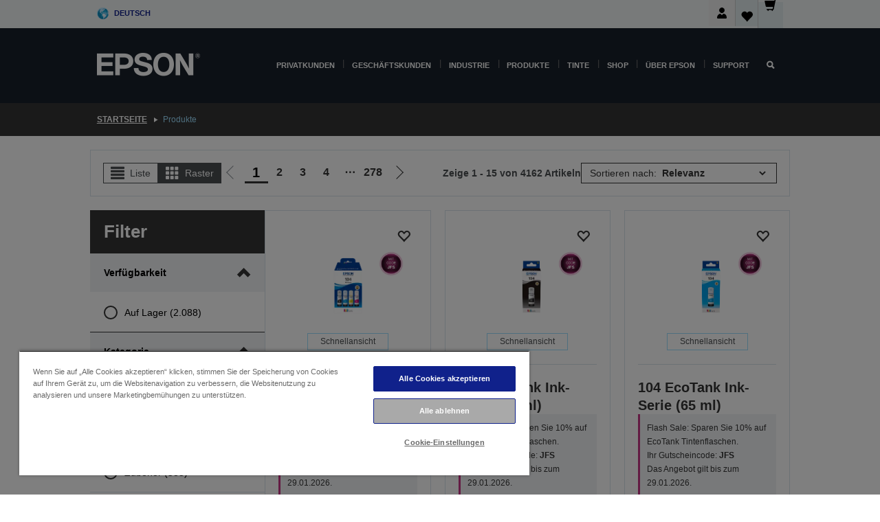

--- FILE ---
content_type: text/html;charset=UTF-8
request_url: https://www.epson.de/de_DE/produkte/c/categories
body_size: 33881
content:
<!DOCTYPE html>
 <html lang="de-DE" dir="ltr">

<head>
    <title>
        Produkte | Epson Deutschland</title>

    <meta http-equiv="Content-Type" content="text/html; charset=utf-8"/>
    <meta http-equiv="X-UA-Compatible" content="IE=edge">
    <meta charset="utf-8">
    <meta name="viewport" content="width=device-width, initial-scale=1, minimum-scale=1">

    <link rel="preconnect" href="//i8.amplience.net">

    <link rel="dns-prefetch" href="//i8.amplience.net">
    <link rel="dns-prefetch" href="//c1.adis.ws">
    



 
     <link rel="canonical" href="https://www.epson.de/de_DE/produkte/c/categories" />
 
 
 
 
	
	     <link rel="alternate" hreflang="de-de" href="https://www.epson.de/de_DE/produkte/c/categories" />
	
	     <link rel="alternate" hreflang="de-at" href="https://www.epson.at/de_AT/produkte/c/categories" />
	
	     <link rel="alternate" hreflang="nl-be" href="https://www.epson.be/nl_BE/produkte/c/categories" />
	
	     <link rel="alternate" hreflang="fr-be" href="https://www.epson.be/fr_BE/produkte/c/categories" />
	
	     <link rel="alternate" hreflang="bg-bg" href="https://www.epson.bg/bg_BG/produkte/c/categories" />
	
	     <link rel="alternate" hreflang="de-ch" href="https://www.epson.ch/de_CH/produkte/c/categories" />
	
	     <link rel="alternate" hreflang="fr-ch" href="https://www.epson.ch/fr_CH/produkte/c/categories" />
	
	     <link rel="alternate" hreflang="it-ch" href="https://www.epson.ch/it_CH/produkte/c/categories" />
	
	     <link rel="alternate" hreflang="cs-cz" href="https://www.epson.cz/cs_CZ/produkte/c/categories" />
	
	     <link rel="alternate" hreflang="da-dk" href="https://www.epson.dk/da_DK/produkte/c/categories" />
	
	     <link rel="alternate" hreflang="et-ee" href="https://www.epson.ee/et_EE/produkte/c/categories" />
	
	     <link rel="alternate" hreflang="es-es" href="https://www.epson.es/es_ES/produkte/c/categories" />
	
	     <link rel="alternate" hreflang="fi-fi" href="https://www.epson.fi/fi_FI/produkte/c/categories" />
	
	     <link rel="alternate" hreflang="fr-fr" href="https://www.epson.fr/fr_FR/produkte/c/categories" />
	
	     <link rel="alternate" hreflang="el-gr" href="https://www.epson.gr/el_GR/produkte/c/categories" />
	
	     <link rel="alternate" hreflang="hr-hr" href="https://www.epson.hr/hr_HR/produkte/c/categories" />
	
	     <link rel="alternate" hreflang="hu-hu" href="https://www.epson.hu/hu_HU/produkte/c/categories" />
	
	     <link rel="alternate" hreflang="en-ie" href="https://www.epson.ie/en_IE/produkte/c/categories" />
	
	     <link rel="alternate" hreflang="it-it" href="https://www.epson.it/it_IT/produkte/c/categories" />
	
	     <link rel="alternate" hreflang="lt-lt" href="https://www.epson.lt/lt_LT/produkte/c/categories" />
	
	     <link rel="alternate" hreflang="lv-lv" href="https://www.epson.lv/lv_LV/produkte/c/categories" />
	
	     <link rel="alternate" hreflang="mt-mt" href="https://www.epson.com.mt/mt_MT/produkte/c/categories" />
	
	     <link rel="alternate" hreflang="nl-nl" href="https://www.epson.nl/nl_NL/produkte/c/categories" />
	
	     <link rel="alternate" hreflang="no-no" href="https://www.epson.no/no_NO/produkte/c/categories" />
	
	     <link rel="alternate" hreflang="pl-pl" href="https://www.epson.pl/pl_PL/produkte/c/categories" />
	
	     <link rel="alternate" hreflang="pt-pt" href="https://www.epson.pt/pt_PT/produkte/c/categories" />
	
	     <link rel="alternate" hreflang="ro-ro" href="https://www.epson.ro/ro_RO/produkte/c/categories" />
	
	     <link rel="alternate" hreflang="sr-rs" href="https://www.epson.rs/sr_RS/produkte/c/categories" />
	
	     <link rel="alternate" hreflang="sv-se" href="https://www.epson.se/sv_SE/produkte/c/categories" />
	
	     <link rel="alternate" hreflang="sl-si" href="https://www.epson.si/sl_SI/produkte/c/categories" />
	
	     <link rel="alternate" hreflang="sk-sk" href="https://www.epson.sk/sk_SK/produkte/c/categories" />
	
	     <link rel="alternate" hreflang="en-gb" href="https://www.epson.co.uk/en_GB/produkte/c/categories" />
	 
 <meta name="description" content="Produktverzeichnis f&uuml;r Produkte">
<meta name="robots" content="index,follow">
<meta property="og:type" content="website">
<meta property="og:locale" content="de_DE">
<meta property="og:title" content="Produkte | Epson Deutschland">
<meta property="og:description" content="Produktverzeichnis f&uuml;r Produkte">
<meta property="og:url" content="https://www.epson.de/de_DE/produkte/c/categories">
<meta property="og:image" content="https://epsonemear.a.bigcontent.io/v1/static/logo">
<link rel="shortcut icon" type="image/x-icon" media="all" href="/_ui/responsive/common/images/favicon.ico" />
        <link rel="stylesheet" type="text/css" media="all" href="/_ui/responsive/theme-alpha/css/style.css?20260109.1"/>
<link link rel="preload" as="style" type="text/css" media="all" href="/wro/addons_responsive.css?20260109.1" onload="this.onload=null;this.rel='stylesheet'" />
		<noscript><link rel="stylesheet" href="/wro/addons_responsive.css?20260109.1"></noscript>
	<script src="https://cdn.cookielaw.org/scripttemplates/otSDKStub.js"
            type="text/javascript"
            charset="UTF-8"
            data-document-language="true"
            data-domain-script="3f7e556f-65f4-42c7-96a6-294692c39640"></script>

    <script type="text/javascript">
        function OptanonWrapper() { }
    </script>
<script type="text/javascript" src="//assets.adobedtm.com/a31994d57928/f467133c647c/launch-5eb2666b3e55.min.js"></script>














<script type="text/javascript">
!function(att,raq,t){
  var version = "1";
  var supportOldBrowsers = false;
  att[raq]=att[raq]||[];var n=["init","send","setUser","addUserIdentity","setUserIdentities","addUserSegment","setUserSegments","addUserTrait","setUserTraits","clearUser"];if(!att.xo){att.xo={activity:{},init:function(e){att[raq].push(["init",e.activity])}};for(var r=0;r<n.length;r++)att.xo.activity[n[r]]=function(e){return function(i,r,s){att[raq].push([n[e],i,r,s])}}(r)}var s=document.createElement("script");s.type="text/javascript",s.async=!0,s.src=t+version+".min.js",(att.document.documentMode||supportOldBrowsers)&&(s.src=t+version+".compat.min.js");var a=document.getElementsByTagName("script")[0];a.parentNode.insertBefore(s,a)
}(window,"_attraqt","https://cdn.attraqt.io/xo.all-");
</script></head>

<body class="page-productGrid pageType-CategoryPage template-pages-category-productGridPage  smartedit-page-uid-productGrid smartedit-page-uuid-eyJpdGVtSWQiOiJwcm9kdWN0R3JpZCIsImNhdGFsb2dJZCI6ImVwc29uR2xvYmFsQ29udGVudENhdGFsb2ciLCJjYXRhbG9nVmVyc2lvbiI6Ik9ubGluZSJ9 smartedit-catalog-version-uuid-epsonGlobalContentCatalog/Online  language-de_DE ">

    <div class="main">
			<div class="yCmsContentSlot">
</div><header class="js-mainHeader">
    <a href="#main" class="skip">Skip to main content</a>

    <nav role="navigation" aria-label="menu" class="navigation navigation--top hidden-xs hidden-sm">
        <div class="container-fluid">
            <div class="row">
                <div class="col-sm-12 col-md-12 p-0">
                    <div class="navigation-top js-navigation-top">
                        <div class="navigation-top__list">
                            <div class="navigation-top__list-item hidden-xs hidden-sm sub-navigation">
                                <div class="yCmsContentSlot siteSelectorSlot">
<div class="yCmsComponent ">
<div class="navigation-top__links-trigger navigation-top__links-trigger--site-selector hidden-xs hidden-sm js-site-selector-trigger" tabindex="0">
    Deutsch</div>

<div class="site-selector js-site-selector-popup js-sub-navigation-nav sub-navigation__nav">
    <form id="command" class="site-selector__form js-site-selector-form" action="/de_DE/site-change" method="post"><div class="site-selector__header clearfix">
            
             <legend class="site-selector__header-text">Region und Sprache</legend>

           <button class="site-selector__header-btn btn btn-close js-close-site-selector" aria-hidden="true">
                <span aria-hidden="true" class="glyphicon glyphicon-remove"></span>
                <span class="sr-only">Zurück</span>
            </button>
        </div>
        <div class="site-selector__content">
        
        
        <div class="form-group site-selector__form-group">
            <label for="siteSelectorCountrydesktop" class="site-selector__label form-group__label">Land/Region</label>
            <select id="siteSelectorCountrydesktop" class="site-selector__select form-control js-site-selector" name="site">
                <option value="epson-be">Belgium</option>
                        <option value="epson-bg">Bulgaria</option>
                        <option value="epson-hr">Croatia</option>
                        <option value="epson-cz">Czech Republic</option>
                        <option value="epson-dk">Denmark</option>
                        <option value="epson-de" selected="selected">Deutschland</option>
                        <option value="epson-ee">Estonia</option>
                        <option value="epson-eu">Europe</option>
                        <option value="epson-fi">Finland</option>
                        <option value="epson-fr">France</option>
                        <option value="epson-gr">Greece</option>
                        <option value="epson-hu">Hungary</option>
                        <option value="epson-ie">Ireland</option>
                        <option value="epson-it">Italy</option>
                        <option value="epson-lv">Latvia</option>
                        <option value="epson-lt">Lithuania</option>
                        <option value="epson-mt">Malta</option>
                        <option value="epson-nl">Netherlands</option>
                        <option value="epson-no">Norway</option>
                        <option value="epson-pl">Poland</option>
                        <option value="epson-pt">Portugal</option>
                        <option value="epson-ro">Romania</option>
                        <option value="epson-ch">Schweiz</option>
                        <option value="epson-rs">Serbia</option>
                        <option value="epson-sk">Slovakia</option>
                        <option value="epson-si">Slovenia</option>
                        <option value="epson-es">Spain</option>
                        <option value="epson-se">Sweden</option>
                        <option value="epson-gb">United Kingdom</option>
                        <option value="epson-at">Österreich</option>
                        </select>
        </div>

        <div class="form-group site-selector__form-group">
            <label for="siteSelectorLangdesktop" class="site-selector__label form-group__label">Sprache</label>
            <select id="siteSelectorLangdesktop" class="site-selector__select form-control js-language-selector" name="language">
                <option value="de_DE" selected="selected">Deutsch</option>
                        </select>
        </div>

        <button class="btn btn-primary" type="submit">Bestätigen</button>
        
        <div class="site-selector__bottom">
            <p>Ihr Land ist nicht dabei?</p>
            <a href="https://epson.com/">Epson Global besuchen</a>
        </div>
        </div>
    <div>
<input type="hidden" name="CSRFToken" value="1215443a-de3e-45d7-9a2d-f38f07fca66f" />
</div></form></div>
</div></div></div>
                        </div>
                        <ul class="navigation-top__list navigation-top__list--right">
                            <li class="navigation-user-icon js-header-account">
                                            <span class="hidden" id="readyPrintFlexSections">1</span>
                                            <div class="person-dropdown">
                                                <div id="userIconSignin">
                                                    <button class="dropbtn navigation-top__links-trigger" aria-expanded="false">
                                                        <img src="/_ui/responsive/common/images/icon-user-desktop.svg" />
                                                        Anmeldung</button>                                                </div>
                                                <div id="userIconSigninDropdown" class="user-icon-dropdown-content">
                                                <ul>
                                                    <li><a class="js-login-link" href="/de_DE/login" target="_blank" data-offcanvas-text="Anmelden Epson Shop">Anmelden Epson Shop</a></li>
                                                    <li><a class="js-register-link"href="https://subscription.epson.eu/login?lang=de-DE" target="_blank" data-offcanvas-text="Anmelden ReadyPrint">Anmelden ReadyPrint</a></li>
                                                    </ul>
                                                </div>
                                            </div>
                                            </li>
                                    <li class="navigation-top__list-item navigation-top__list-item--active navigation-top__links-trigger--active wishlist-border-r">
                                    <div class="wishlist-icon">
                                        <a href='/my-account/wishlist' aria-label="Go to wishlist">Wunschliste<div class="mini-cart-count js-wishlist-cart-count hide-wishlist-count">
                                                    <span class="nav-items-total nav-items-total--active"></span>
                                                </div>
                                            <div class="mini-cart-icon">
                                                <i class='wishlist-desktop'></i>
                                            </div>
                                        </a>
                                    </div>
                                </li>
                                <li class="navigation-top__list-item navigation-top__list-item--active navigation-top__list-item--cart">
                                    <div class="yCmsContentSlot miniCartSlot">
<div class="yCmsComponent ">
<div class="mini-cart-div">
		<a
			class="navigation-top__links-trigger navigation-top__links-trigger--cart navigation-top__links-trigger--active mini-cart-link js-mini-cart-link" tabindex="0"
			data-modal-to-open="/de_DE/cart/rollover/MiniCart"
			data-mini-cart-url="/de_DE/cart/rollover/MiniCart"
			data-mini-cart-href="/de_DE/cart"
			data-mini-cart-refresh-url="/de_DE/cart/miniCart/SUBTOTAL"
			data-mini-cart-name="Warenkorb"
			data-mini-cart-empty-name="Warenkorb leeren"
			data-mini-cart-items-text="Artikel"
			>
			<div class="mini-cart-count js-mini-cart-count hideCount">
                 	<span class="nav-items-total nav-items-total--active">
                 		&nbsp;</span>
                 </div>
			<div class="mini-cart-icon mini-cart-margin">
				<span class="glyphicon glyphicon-shopping-cart"></span>
			</div>
			<div class="mini-cart-price js-mini-cart-price hidden-xs hidden-sm">
					0,00 €</div>
			</a>
	</div>

<div class="mini-cart-container js-mini-cart-container"></div></div></div></li>
                            </ul>
                    </div>
                </div>
            </div>
        </div>
    </nav>

    <div class="hidden-xs hidden-sm js-secondaryNavCompany collapse" id="accNavComponentDesktopTwo">
        <ul class="nav__links js-nav__links js-my-account-title" data-title="Mein Konto">
            </ul>
    </div>

    <nav aria-label="Mobile navigation"
         class="navigation navigation--middle js-navigation--middle visible-xs visible-sm">
         <input type="hidden" value="true" id="transactionalValue" />
        <div class="container-fluid">
            <div class="row">
                <div class="text-left col-xs-2 col-sm-2">
                    <button class="navigation__btn navigation__hamburger js-toggle-sm-navigation" type="button">
                        <span aria-hidden="true"
                              class="navigation__hamburger-item navigation__hamburger-item--icon icon-hamburger"></span>
                        <span class="navigation__hamburger-item--txt">Menü</span>
                    </button>
                </div>
                <div class="text-center col-xs-5 col-sm-6">
                    <div class="navigation__logo js-mobile-logo">
                        </div>
                </div>
                <div class="pl-0 col-xs-5 col-sm-4">
                    <div class="row tab-row">
                        <div class="col-xs-3">
                                <button class="navigation__btn navigation__hamburger js-toggle-sm-person-icon mobile-header-people-icon" type="button">
                                <img src="/_ui/responsive/common/images/icon-user-mobile.svg" class="user-icon-w" />
                                </button>
                            </div>
                        <div class="col-xs-3">
                            <button class="navigation__btn navigation__btn--mobile js-toggle-xs-search" type="button">
                                    <span class="sr-only">Suchen</span>
                                    <span aria-hidden="true" class="glyphicon glyphicon-search js-xs-search-icon"></span>
                                    <span aria-hidden="true" class="glyphicon glyphicon-close js-xs-close-icon display-none"></span>
                                </button>
                            </div>
                        <div class="col-xs-3">
                                <li class="navigation-top__list-item navigation-top__list-item--active wishlist-li">
                                    <div class="wishlist-icon">
                                        <a href='/my-account/wishlist' aria-label="Go to wishlist">Wunschliste<div class="mini-cart-count js-wishlist-cart-count hide-wishlist-count">
                                                    <span class="nav-items-total nav-items-total--active"></span>
                                                </div>
                                            <div class="mini-cart-icon">
                                                <i class='wishlist-button__icon wishlist-mobile'></i>
                                            </div>
                                        </a>
                                    </div>
                                </li>
                            </div>
                            <div class="col-xs-3">
                                <li class="navigation-top__list-item navigation-top__list-item--active navigation-top__list-item--cart">
                                    <div class="yCmsContentSlot miniCartSlot">
<div class="yCmsComponent miniCartMobile">
<div class="mini-cart-div">
		<a
			class="navigation-top__links-trigger navigation-top__links-trigger--cart navigation-top__links-trigger--active mini-cart-link js-mini-cart-link" tabindex="0"
			data-modal-to-open="/de_DE/cart/rollover/MiniCart"
			data-mini-cart-url="/de_DE/cart/rollover/MiniCart"
			data-mini-cart-href="/de_DE/cart"
			data-mini-cart-refresh-url="/de_DE/cart/miniCart/SUBTOTAL"
			data-mini-cart-name="Warenkorb"
			data-mini-cart-empty-name="Warenkorb leeren"
			data-mini-cart-items-text="Artikel"
			>
			<div class="mini-cart-count js-mini-cart-count hideCount">
                 	<span class="nav-items-total nav-items-total--active">
                 		&nbsp;</span>
                 </div>
			<div class="mini-cart-icon mini-cart-margin">
				<span class="glyphicon glyphicon-shopping-cart"></span>
			</div>
			<div class="mini-cart-price js-mini-cart-price hidden-xs hidden-sm">
					0,00 €</div>
			</a>
	</div>

<div class="mini-cart-container js-mini-cart-container"></div></div></div></li>
                            </div>
                        </div>
                </div>
            </div>
        </div>
    </nav>
    <a id="skiptonavigation"></a>
    <nav class="navigation navigation--bottom js_navigation--bottom js-enquire-offcanvas-navigation" role="navigation">
		<div class="js-offcanvas-site-selector hidden-md hidden-lg">
			<div class="yCmsContentSlot siteSelectorSlot">
<div class="yCmsComponent ">
<div class="navigation-top__links-trigger navigation-top__links-trigger--site-selector hidden-xs hidden-sm js-site-selector-trigger" tabindex="0">
    Deutsch</div>

<div class="site-selector js-site-selector-popup js-sub-navigation-nav sub-navigation__nav">
    <form id="command" class="site-selector__form js-site-selector-form" action="/de_DE/site-change" method="post"><div class="site-selector__header clearfix">
            
             <legend class="site-selector__header-text">Region und Sprache</legend>

           <button class="site-selector__header-btn btn btn-close js-close-site-selector" aria-hidden="true">
                <span aria-hidden="true" class="glyphicon glyphicon-remove"></span>
                <span class="sr-only">Zurück</span>
            </button>
        </div>
        <div class="site-selector__content">
        
        
        <div class="form-group site-selector__form-group">
            <label for="siteSelectorCountrymobile" class="site-selector__label form-group__label">Land/Region</label>
            <select id="siteSelectorCountrymobile" class="site-selector__select form-control js-site-selector" name="site">
                <option value="epson-be">Belgium</option>
                        <option value="epson-bg">Bulgaria</option>
                        <option value="epson-hr">Croatia</option>
                        <option value="epson-cz">Czech Republic</option>
                        <option value="epson-dk">Denmark</option>
                        <option value="epson-de" selected="selected">Deutschland</option>
                        <option value="epson-ee">Estonia</option>
                        <option value="epson-eu">Europe</option>
                        <option value="epson-fi">Finland</option>
                        <option value="epson-fr">France</option>
                        <option value="epson-gr">Greece</option>
                        <option value="epson-hu">Hungary</option>
                        <option value="epson-ie">Ireland</option>
                        <option value="epson-it">Italy</option>
                        <option value="epson-lv">Latvia</option>
                        <option value="epson-lt">Lithuania</option>
                        <option value="epson-mt">Malta</option>
                        <option value="epson-nl">Netherlands</option>
                        <option value="epson-no">Norway</option>
                        <option value="epson-pl">Poland</option>
                        <option value="epson-pt">Portugal</option>
                        <option value="epson-ro">Romania</option>
                        <option value="epson-ch">Schweiz</option>
                        <option value="epson-rs">Serbia</option>
                        <option value="epson-sk">Slovakia</option>
                        <option value="epson-si">Slovenia</option>
                        <option value="epson-es">Spain</option>
                        <option value="epson-se">Sweden</option>
                        <option value="epson-gb">United Kingdom</option>
                        <option value="epson-at">Österreich</option>
                        </select>
        </div>

        <div class="form-group site-selector__form-group">
            <label for="siteSelectorLangmobile" class="site-selector__label form-group__label">Sprache</label>
            <select id="siteSelectorLangmobile" class="site-selector__select form-control js-language-selector" name="language">
                <option value="de_DE" selected="selected">Deutsch</option>
                        </select>
        </div>

        <button class="btn btn-primary" type="submit">Bestätigen</button>
        
        <div class="site-selector__bottom">
            <p>Ihr Land ist nicht dabei?</p>
            <a href="https://epson.com/">Epson Global besuchen</a>
        </div>
        </div>
    <div>
<input type="hidden" name="CSRFToken" value="1215443a-de3e-45d7-9a2d-f38f07fca66f" />
</div></form></div>
</div></div><div class="js-offcanvas-overlay overlay"></div>
		</div>
		<ul class="sticky-nav-top hidden-lg hidden-md js-sticky-user-group hidden-md hidden-lg">
			</ul>
		<div class="container-fluid">
			<div class="row">
				<div class="col-xs-4 col-md-2 navigation__column navigation__column--logo hidden-xs hidden-sm site-logo js-site-logo">
					<div class="yCmsComponent yComponentWrapper">
<div class="banner">

		<a class="banner__link" href="/de_DE/">
						<img class="banner__img" title="Epson" 
						alt="Epson" src="/medias/sys_master/images/h07/h21/9291547803678/logo/logo.png">
					</a>
				</div></div></div>
				<div class="col-xs-12 col-md-10 navigation__column navigation__column--links js-relative-parent">
					<ul class=" navigation__list navigation__list--offcanvas js-offcanvas-links ">
						<li class="navigation__list-item js-enquire-has-sub hidden-md hidden-lg">
								<span class="navigation__trigger navigation__trigger--arrow js-enquire-sub-trigger js-enquire-sub-trigger-account navigation__trigger-wrap">
												<a href="/de_DE/login">Mein Konto (anmelden/registrieren)</a>
											</span>
											<div class="navigation-account  navigation__sub js_sub__navigation">
												<div class="navigation-account__nodes">
													<ul class="navigation-account__list js-login-navigation js-login-root">
														<li class="navigation-account__list-item navigation-account__list-item--back">
															<a class="navigation-account__back js-enquire-sub-close hidden-md hidden-lg navigation__back-icon glyphicon glyphicon-chevron-left back-text" role="button" href="#">
																Zurück</a>
														</li>
														</ul>
												</div>
											</div>

									</li>

							<li class="navigation__list-item   js-enquire-has-sub">
								<span class="navigation__trigger navigation__trigger--arrow js-enquire-sub-trigger"
												data-layer-track="mega_menu_click"
data-layer-on="click"
data-layer-name="top-selection-cmsitem_00143855"
data-layer-data="{ &#034;megamenu_item_top_selection&#034;: &#034;Privatkunden&#034; }"
>
										<a aria-expanded="false" href="/de_DE/for-home">Privatkunden</a></span>
								<div class="navigation-sub navigation-sub--one navigation__sub js_sub__navigation js-nav-height col-md-3 col-lg-2">

										<div class="navigation-sub__nodes col-md-12">
														<div class="navigation-sub__nodes-title">Home DE Links</div>
														<ul class="navigation-sub__list js-sub-nested-navigation js-menu-aim has-title">
															<li class="navigation-sub__list-item navigation-sub__list-item--back">
																<a class="navigation-sub__back js-enquire-sub-close hidden-md hidden-lg navigation__back-icon glyphicon glyphicon-chevron-left back-text" role="button" href="#">
																	Zurück</a>
															</li>

															<li class="navigation-sub__list-item" data-layer-alias="top-selection-cmsitem_00143855"
>
																<span class="yCmsComponent navigation-sub__link-parent hidden-md hidden-lg">
<a aria-expanded="false" href="/de_DE/for-home">Privatkunden</a></span><li class="navigation-sub__list-item  js-enquire-nested-has-sub">
																				<span class="navigation-sub__trigger navigation-sub__trigger--arrow js-enquire-nested-sub-trigger"
																							data-layer-extend="top-selection-cmsitem_00143855"
data-layer-name="second-selection-cmsitem_00143884"
data-layer-data="{ &#034;megamenu_item_second_selection&#034;: &#034;Drucker&#034; }"
>
																					<a aria-expanded="false" href="/de_DE/c/consumer">Drucker</a></span>
																				<div class="navigation-sub-sub navigation__sub js-nav-height js_sub_sub__navigation col-md-3 col-lg-2">

																					<div class="navigation-sub-sub__nodes col-md-12">
																						<ul class="navigation-sub-sub__list has-title">

																							<li class="navigation-sub-sub__list-item navigation-sub-sub__list-item--back">
																								<a class="navigation-sub-sub__back js-enquire-nested-sub-close hidden-md hidden-lg navigation__back-icon glyphicon glyphicon-chevron-left back-text" role="button" href="#">
																									Zurück</a>
																							</li>

																							<li class="navigation-sub-sub__list-item" data-layer-alias="second-selection-cmsitem_00143884"
>
																								<span class="yCmsComponent navigation-sub-sub__link-parent hidden-md hidden-lg">
<a aria-expanded="false" href="/de_DE/c/consumer">Drucker</a></span></li>
																							<li class="navigation-sub-sub__list-item" data-layer-extend="second-selection-cmsitem_00143884"
data-layer-data="{ &#034;megamenu_item_third_selection&#034;: &#034;Den richtigen Drucker finden&#034; }"
>
																											<a aria-expanded="false" href="/de_DE/printer-finder">Den richtigen Drucker finden</a></li>
																									<li class="navigation-sub-sub__list-item" data-layer-extend="second-selection-cmsitem_00143884"
data-layer-data="{ &#034;megamenu_item_third_selection&#034;: &#034;Die passende Tinte finden&#034; }"
>
																											<a aria-expanded="false" href="/de_DE/inkfinder">Die passende Tinte finden</a></li>
																									<li class="navigation-sub-sub__list-item" data-layer-extend="second-selection-cmsitem_00143884"
data-layer-data="{ &#034;megamenu_item_third_selection&#034;: &#034;Das passende Papier finden&#034; }"
>
																											<a aria-expanded="false" href="/de_DE/products/ink-and-paper/paper-and-media/c/paper">Das passende Papier finden</a></li>
																									<li class="navigation-sub-sub__list-item" data-layer-extend="second-selection-cmsitem_00143884"
data-layer-data="{ &#034;megamenu_item_third_selection&#034;: &#034;Drucker mit Tintentank (EcoTank)&#034; }"
>
																											<a aria-expanded="false" href="/de_DE/for-home/ecotank">Drucker mit Tintentank (EcoTank)</a></li>
																									<li class="navigation-sub-sub__list-item" data-layer-extend="second-selection-cmsitem_00143884"
data-layer-data="{ &#034;megamenu_item_third_selection&#034;: &#034;Drucker mit Tintenpatronen&#034; }"
>
																											<a aria-expanded="false" href="/de_DE/for-home/expression-printers">Drucker mit Tintenpatronen</a></li>
																									<li class="navigation-sub-sub__list-item" data-layer-extend="second-selection-cmsitem_00143884"
data-layer-data="{ &#034;megamenu_item_third_selection&#034;: &#034;Fotodrucker&#034; }"
>
																											<a aria-expanded="false" href="/de_DE/products/printers/inkjet/consumer/c/consumer?q&#61;%3Arelevance%3Afhq%3A%252F%252Fcatalog01%252Fen_GB%252Fcategories%253C%257Bcatalog01_categories_printers_inkjet_consumer%257D%252Fclassification%253E%257Binkjet_photo%257D">Fotodrucker</a></li>
																									<li class="navigation-sub-sub__list-item" data-layer-extend="second-selection-cmsitem_00143884"
data-layer-data="{ &#034;megamenu_item_third_selection&#034;: &#034;Schwarzweißdrucker&#034; }"
>
																											<a aria-expanded="false" href="/de_DE/ecotank-mono-printers">Schwarzweißdrucker</a></li>
																									<li class="navigation-sub-sub__list-item" data-layer-extend="second-selection-cmsitem_00143884"
data-layer-data="{ &#034;megamenu_item_third_selection&#034;: &#034;Drucker für Zuhause &amp; kleine Büros&#034; }"
>
																											<a aria-expanded="false" href="/de_DE/for-home/home-office">Drucker für Zuhause &amp; kleine Büros</a></li>
																									<li class="navigation-sub-sub__list-item" data-layer-extend="second-selection-cmsitem_00143884"
data-layer-data="{ &#034;megamenu_item_third_selection&#034;: &#034;Vom Smartphone drucken&#034; }"
>
																											<a aria-expanded="false" href="/de_DE/smartpanel">Vom Smartphone drucken</a></li>
																									<li class="navigation-sub-sub__list-item" data-layer-extend="second-selection-cmsitem_00143884"
data-layer-data="{ &#034;megamenu_item_third_selection&#034;: &#034;Alle Drucker&#034; }"
>
																											<a aria-expanded="false" href="/de_DE/products/printers/inkjet/consumer/c/consumer">Alle Drucker</a></li>
																									<li class="navigation-sub-sub__list-item" data-layer-extend="second-selection-cmsitem_00143884"
data-layer-data="{ &#034;megamenu_item_third_selection&#034;: &#034;Creative Corner: Druckvorlagen zum Ausmalen&#034; }"
>
																											<a aria-expanded="false" href="https://creativecorner.epson.eu/de_DE/" target="_blank" rel="noopener noreferrer">Creative Corner: Druckvorlagen zum Ausmalen</a></li>
																									</ul>
																					</div>
																				</div>
																			</li>
																		<li class="navigation-sub__list-item  js-enquire-nested-has-sub">
																				<span class="navigation-sub__trigger navigation-sub__trigger--arrow js-enquire-nested-sub-trigger"
																							data-layer-extend="top-selection-cmsitem_00143855"
data-layer-name="second-selection-cmsitem_00143909"
data-layer-data="{ &#034;megamenu_item_second_selection&#034;: &#034;Beamer&#034; }"
>
																					<a aria-expanded="false" href="/de_DE/for-home/home-cinema">Beamer</a></span>
																				<div class="navigation-sub-sub navigation__sub js-nav-height js_sub_sub__navigation col-md-3 col-lg-2">

																					<div class="navigation-sub-sub__nodes col-md-12">
																						<ul class="navigation-sub-sub__list has-title">

																							<li class="navigation-sub-sub__list-item navigation-sub-sub__list-item--back">
																								<a class="navigation-sub-sub__back js-enquire-nested-sub-close hidden-md hidden-lg navigation__back-icon glyphicon glyphicon-chevron-left back-text" role="button" href="#">
																									Zurück</a>
																							</li>

																							<li class="navigation-sub-sub__list-item" data-layer-alias="second-selection-cmsitem_00143909"
>
																								<span class="yCmsComponent navigation-sub-sub__link-parent hidden-md hidden-lg">
<a aria-expanded="false" href="/de_DE/for-home/home-cinema">Beamer</a></span></li>
																							<li class="navigation-sub-sub__list-item" data-layer-extend="second-selection-cmsitem_00143909"
data-layer-data="{ &#034;megamenu_item_third_selection&#034;: &#034;Lifestudio: Portable Smarte Projektoren&#034; }"
>
																											<a aria-expanded="false" href="/de_DE/for-home/home-cinema/portable-smart-projectors">Lifestudio: Portable Smarte Projektoren</a></li>
																									<li class="navigation-sub-sub__list-item" data-layer-extend="second-selection-cmsitem_00143909"
data-layer-data="{ &#034;megamenu_item_third_selection&#034;: &#034;Lifestudio: Ultra Kurzdistanz Smart Projektoren&#034; }"
>
																											<a aria-expanded="false" href="/de_DE/for-home/home-cinema/ultra-short-throw-smart-projectors">Lifestudio: Ultra Kurzdistanz Smart Projektoren</a></li>
																									<li class="navigation-sub-sub__list-item" data-layer-extend="second-selection-cmsitem_00143909"
data-layer-data="{ &#034;megamenu_item_third_selection&#034;: &#034;Epiqvision: Laserprojektoren&#034; }"
>
																											<a aria-expanded="false" href="/de_DE/epiqvision">Epiqvision: Laserprojektoren</a></li>
																									<li class="navigation-sub-sub__list-item" data-layer-extend="second-selection-cmsitem_00143909"
data-layer-data="{ &#034;megamenu_item_third_selection&#034;: &#034;Mini und tragbare Intelligente Projektoren&#034; }"
>
																											<a aria-expanded="false" href="/de_DE/for-home/home-cinema/mini-smart-projectors">Mini und tragbare Intelligente Projektoren</a></li>
																									<li class="navigation-sub-sub__list-item" data-layer-extend="second-selection-cmsitem_00143909"
data-layer-data="{ &#034;megamenu_item_third_selection&#034;: &#034;Heimkino-Beamer&#034; }"
>
																											<a aria-expanded="false" href="/de_DE/products/projector/home-cinema/c/homecinema">Heimkino-Beamer</a></li>
																									<li class="navigation-sub-sub__list-item" data-layer-extend="second-selection-cmsitem_00143909"
data-layer-data="{ &#034;megamenu_item_third_selection&#034;: &#034;Gaming-Beamer&#034; }"
>
																											<a aria-expanded="false" href="/de_DE/for-home/gaming">Gaming-Beamer</a></li>
																									<li class="navigation-sub-sub__list-item" data-layer-extend="second-selection-cmsitem_00143909"
data-layer-data="{ &#034;megamenu_item_third_selection&#034;: &#034;Professionelle Heim-Laserprojektoren&#034; }"
>
																											<a aria-expanded="false" href="/de_DE/for-home/home-cinema/professional-home-projectors">Professionelle Heim-Laserprojektoren</a></li>
																									<li class="navigation-sub-sub__list-item" data-layer-extend="second-selection-cmsitem_00143909"
data-layer-data="{ &#034;megamenu_item_third_selection&#034;: &#034;Heimbüro-Projektoren&#034; }"
>
																											<a aria-expanded="false" href="/de_DE/produkte/projector/c/projector?q&#61;%3Arelevance%3Afhq%3A%252F%252Fcatalog01%252Fde_DE%252Fcategories%253C%257Bcatalog01_categories_projector%257D%252Froomtypeapplication%253E%257Bhomeoffice%257D&amp;page&#61;0">Heimbüro-Projektoren</a></li>
																									<li class="navigation-sub-sub__list-item" data-layer-extend="second-selection-cmsitem_00143909"
data-layer-data="{ &#034;megamenu_item_third_selection&#034;: &#034;Optionen und Zubehör&#034; }"
>
																											<a aria-expanded="false" href="/de_DE/products/options/projector-accessories/c/standard">Optionen und Zubehör</a></li>
																									<li class="navigation-sub-sub__list-item" data-layer-extend="second-selection-cmsitem_00143909"
data-layer-data="{ &#034;megamenu_item_third_selection&#034;: &#034;Alle Home-Entertainment-Geräte&#034; }"
>
																											<a aria-expanded="false" href="/de_DE/products/projector/home-cinema/c/homecinema">Alle Home-Entertainment-Geräte</a></li>
																									</ul>
																					</div>
																				</div>
																			</li>
																		<li class="navigation-sub__list-item ">
																				<span class="navigation-sub__trigger  js-enquire-nested-sub-trigger"
																							data-layer-extend="top-selection-cmsitem_00143855"
data-layer-name="second-selection-cmsitem_00544100"
data-layer-data="{ &#034;megamenu_item_second_selection&#034;: &#034;Scanner&#034; }"
>
																					<a aria-expanded="false" href="/de_DE/c/consumerscanner">Scanner</a></span>
																				<div class="navigation-sub-sub navigation__sub js-nav-height js_sub_sub__navigation col-md-3 col-lg-2">

																					<div class="navigation-sub-sub__nodes col-md-12">
																						<ul class="navigation-sub-sub__list has-title">

																							<li class="navigation-sub-sub__list-item navigation-sub-sub__list-item--back">
																								<a class="navigation-sub-sub__back js-enquire-nested-sub-close hidden-md hidden-lg navigation__back-icon glyphicon glyphicon-chevron-left back-text" role="button" href="#">
																									Zurück</a>
																							</li>

																							<li class="navigation-sub-sub__list-item" data-layer-alias="second-selection-cmsitem_00544100"
>
																								<span class="yCmsComponent navigation-sub-sub__link-parent hidden-md hidden-lg">
<a aria-expanded="false" href="/de_DE/c/consumerscanner">Scanner</a></span></li>
																							</ul>
																					</div>
																				</div>
																			</li>
																		<li class="navigation-sub__list-item  js-enquire-nested-has-sub">
																				<span class="navigation-sub__trigger navigation-sub__trigger--arrow js-enquire-nested-sub-trigger"
																							data-layer-extend="top-selection-cmsitem_00143855"
data-layer-name="second-selection-cmsitem_00544103"
data-layer-data="{ &#034;megamenu_item_second_selection&#034;: &#034;Tinte &amp; Papier&#034; }"
>
																					<a style="cursor:default" aria-expanded="false">Tinte &amp; Papier</a></span>
																				<div class="navigation-sub-sub navigation__sub js-nav-height js_sub_sub__navigation col-md-3 col-lg-2">

																					<div class="navigation-sub-sub__nodes col-md-12">
																						<ul class="navigation-sub-sub__list has-title">

																							<li class="navigation-sub-sub__list-item navigation-sub-sub__list-item--back">
																								<a class="navigation-sub-sub__back js-enquire-nested-sub-close hidden-md hidden-lg navigation__back-icon glyphicon glyphicon-chevron-left back-text" role="button" href="#">
																									Zurück</a>
																							</li>

																							<li class="navigation-sub-sub__list-item" data-layer-alias="second-selection-cmsitem_00544103"
>
																								<span class="yCmsComponent navigation-sub-sub__link-parent hidden-md hidden-lg">
<a style="cursor:default" aria-expanded="false">Tinte &amp; Papier</a></span></li>
																							<li class="navigation-sub-sub__list-item" data-layer-extend="second-selection-cmsitem_00544103"
data-layer-data="{ &#034;megamenu_item_third_selection&#034;: &#034;Tintenpatronen&#034; }"
>
																											<a aria-expanded="false" href="/de_DE/products/ink-and-paper/ink-consumables/c/inkcart?q&#61;Ink&#43;Cartridges">Tintenpatronen</a></li>
																									<li class="navigation-sub-sub__list-item" data-layer-extend="second-selection-cmsitem_00544103"
data-layer-data="{ &#034;megamenu_item_third_selection&#034;: &#034;Tintenflaschen für EcoTank&#034; }"
>
																											<a aria-expanded="false" href="/de_DE/products/ink-and-paper/ink-consumables/c/inkcart?q&#61;%3Arelevance%3Afhq%3A%252F%252Fcatalog01%252Fen_GB%252Fcategories%253C%257Bcatalog01_categories_inkpaper_inkcart%257D%252Fpackagetype%253Dbottle&amp;page&#61;0">Tintenflaschen für EcoTank</a></li>
																									<li class="navigation-sub-sub__list-item" data-layer-extend="second-selection-cmsitem_00544103"
data-layer-data="{ &#034;megamenu_item_third_selection&#034;: &#034;Druck- &amp; Fotopapier&#034; }"
>
																											<a aria-expanded="false" href="/de_DE/products/ink-and-paper/paper-and-media/c/paper">Druck- &amp; Fotopapier</a></li>
																									<li class="navigation-sub-sub__list-item" data-layer-extend="second-selection-cmsitem_00544103"
data-layer-data="{ &#034;megamenu_item_third_selection&#034;: &#034;Tinten-Finder&#034; }"
>
																											<a aria-expanded="false" href="/de_DE/inkfinder">Tinten-Finder</a></li>
																									<li class="navigation-sub-sub__list-item" data-layer-extend="second-selection-cmsitem_00544103"
data-layer-data="{ &#034;megamenu_item_third_selection&#034;: &#034;Patronenrückgabe &amp; Recycling&#034; }"
>
																											<a aria-expanded="false" href="https://epson-recycling.cycleon.eu/de/home" target="_blank" rel="noopener noreferrer">Patronenrückgabe &amp; Recycling</a></li>
																									<li class="navigation-sub-sub__list-item" data-layer-extend="second-selection-cmsitem_00544103"
data-layer-data="{ &#034;megamenu_item_third_selection&#034;: &#034;Tinten-Abo-Pläne&#034; }"
>
																											<a aria-expanded="false" href="/de_DE/readyprint">Tinten-Abo-Pläne</a></li>
																									</ul>
																					</div>
																				</div>
																			</li>
																		<li class="navigation-sub__list-item  js-enquire-nested-has-sub">
																				<span class="navigation-sub__trigger navigation-sub__trigger--arrow js-enquire-nested-sub-trigger"
																							data-layer-extend="top-selection-cmsitem_00143855"
data-layer-name="second-selection-cmsitem_00544128"
data-layer-data="{ &#034;megamenu_item_second_selection&#034;: &#034;Tinten-Abo&#034; }"
>
																					<a style="cursor:default" aria-expanded="false">Tinten-Abo</a></span>
																				<div class="navigation-sub-sub navigation__sub js-nav-height js_sub_sub__navigation col-md-3 col-lg-2">

																					<div class="navigation-sub-sub__nodes col-md-12">
																						<ul class="navigation-sub-sub__list has-title">

																							<li class="navigation-sub-sub__list-item navigation-sub-sub__list-item--back">
																								<a class="navigation-sub-sub__back js-enquire-nested-sub-close hidden-md hidden-lg navigation__back-icon glyphicon glyphicon-chevron-left back-text" role="button" href="#">
																									Zurück</a>
																							</li>

																							<li class="navigation-sub-sub__list-item" data-layer-alias="second-selection-cmsitem_00544128"
>
																								<span class="yCmsComponent navigation-sub-sub__link-parent hidden-md hidden-lg">
<a style="cursor:default" aria-expanded="false">Tinten-Abo</a></span></li>
																							<li class="navigation-sub-sub__list-item" data-layer-extend="second-selection-cmsitem_00544128"
data-layer-data="{ &#034;megamenu_item_third_selection&#034;: &#034;ReadyPrint Flex: Monatlicher Tintenplan&#034; }"
>
																											<a aria-expanded="false" href="/de_DE/readyprint/flex-ink-subscription-home">ReadyPrint Flex: Monatlicher Tintenplan</a></li>
																									<li class="navigation-sub-sub__list-item" data-layer-extend="second-selection-cmsitem_00544128"
data-layer-data="{ &#034;megamenu_item_third_selection&#034;: &#034;ReadyPrint MAX: Drucker &amp; Tinten-Abo&#034; }"
>
																											<a aria-expanded="false" href="/de_DE/readyprint/max-printer-ink-subscription">ReadyPrint MAX: Drucker &amp; Tinten-Abo</a></li>
																									<li class="navigation-sub-sub__list-item" data-layer-extend="second-selection-cmsitem_00544128"
data-layer-data="{ &#034;megamenu_item_third_selection&#034;: &#034;ReadyPrint Photo: Tinten-Abonnement&#034; }"
>
																											<a aria-expanded="false" href="/de_DE/readyprint/photo-ink-subscription">ReadyPrint Photo: Tinten-Abonnement</a></li>
																									<li class="navigation-sub-sub__list-item" data-layer-extend="second-selection-cmsitem_00544128"
data-layer-data="{ &#034;megamenu_item_third_selection&#034;: &#034;So sparen Sie mit Tinten-Abos&#034; }"
>
																											<a aria-expanded="false" href="/de_DE/readyprint/ink-cost-savings">So sparen Sie mit Tinten-Abos</a></li>
																									<li class="navigation-sub-sub__list-item" data-layer-extend="second-selection-cmsitem_00544128"
data-layer-data="{ &#034;megamenu_item_third_selection&#034;: &#034;Warum originale Tinte kaufen?&#034; }"
>
																											<a aria-expanded="false" href="/de_DE/consumables/genuine-inks">Warum originale Tinte kaufen?</a></li>
																									<li class="navigation-sub-sub__list-item" data-layer-extend="second-selection-cmsitem_00544128"
data-layer-data="{ &#034;megamenu_item_third_selection&#034;: &#034;Alle Abo-Pläne&#034; }"
>
																											<a aria-expanded="false" href="/de_DE/readyprint">Alle Abo-Pläne</a></li>
																									</ul>
																					</div>
																				</div>
																			</li>
																		<li class="navigation-sub__list-item  js-enquire-nested-has-sub">
																				<span class="navigation-sub__trigger navigation-sub__trigger--arrow js-enquire-nested-sub-trigger"
																							data-layer-extend="top-selection-cmsitem_00143855"
data-layer-name="second-selection-cmsitem_00544147"
data-layer-data="{ &#034;megamenu_item_second_selection&#034;: &#034;Apps &amp; Services&#034; }"
>
																					<a aria-expanded="false" href="/de_DE/apps-software">Apps &amp; Services</a></span>
																				<div class="navigation-sub-sub navigation__sub js-nav-height js_sub_sub__navigation col-md-3 col-lg-2">

																					<div class="navigation-sub-sub__nodes col-md-12">
																						<ul class="navigation-sub-sub__list has-title">

																							<li class="navigation-sub-sub__list-item navigation-sub-sub__list-item--back">
																								<a class="navigation-sub-sub__back js-enquire-nested-sub-close hidden-md hidden-lg navigation__back-icon glyphicon glyphicon-chevron-left back-text" role="button" href="#">
																									Zurück</a>
																							</li>

																							<li class="navigation-sub-sub__list-item" data-layer-alias="second-selection-cmsitem_00544147"
>
																								<span class="yCmsComponent navigation-sub-sub__link-parent hidden-md hidden-lg">
<a aria-expanded="false" href="/de_DE/apps-software">Apps &amp; Services</a></span></li>
																							<li class="navigation-sub-sub__list-item" data-layer-extend="second-selection-cmsitem_00544147"
data-layer-data="{ &#034;megamenu_item_third_selection&#034;: &#034;Mobiles Drucken &amp; Scannen&#034; }"
>
																											<a aria-expanded="false" href="/de_DE/smartpanel">Mobiles Drucken &amp; Scannen</a></li>
																									<li class="navigation-sub-sub__list-item" data-layer-extend="second-selection-cmsitem_00544147"
data-layer-data="{ &#034;megamenu_item_third_selection&#034;: &#034;Epson Connect: Von überall drucken&#034; }"
>
																											<a aria-expanded="false" href="/de_DE/apps-software/epson-connect">Epson Connect: Von überall drucken</a></li>
																									<li class="navigation-sub-sub__list-item" data-layer-extend="second-selection-cmsitem_00544147"
data-layer-data="{ &#034;megamenu_item_third_selection&#034;: &#034;Projektor-Software &amp; Apps&#034; }"
>
																											<a aria-expanded="false" href="/de_DE/epson-projector-software">Projektor-Software &amp; Apps</a></li>
																									<li class="navigation-sub-sub__list-item" data-layer-extend="second-selection-cmsitem_00544147"
data-layer-data="{ &#034;megamenu_item_third_selection&#034;: &#034;EcoTank-Kostenrechner&#034; }"
>
																											<a aria-expanded="false" href="/de_DE/for-home/ecotank-calculator">EcoTank-Kostenrechner</a></li>
																									<li class="navigation-sub-sub__list-item" data-layer-extend="second-selection-cmsitem_00544147"
data-layer-data="{ &#034;megamenu_item_third_selection&#034;: &#034;Garantie- &amp; Servicepläne&#034; }"
>
																											<a aria-expanded="false" href="/de_DE/coverplus">Garantie- &amp; Servicepläne</a></li>
																									<li class="navigation-sub-sub__list-item" data-layer-extend="second-selection-cmsitem_00544147"
data-layer-data="{ &#034;megamenu_item_third_selection&#034;: &#034;Produktregistrierung&#034; }"
>
																											<a aria-expanded="false" href="https://register.epson-europe.com/?locale&#61;de-DE&amp;adobe_mc&#61;MCMID%3D37063971282081182174601214519426939557%7CMCORGID%3DC6DD45815AE6DFFD0A495D24%2540AdobeOrg%7CTS%3D1742309436" target="_blank" rel="noopener noreferrer">Produktregistrierung</a></li>
																									<li class="navigation-sub-sub__list-item" data-layer-extend="second-selection-cmsitem_00544147"
data-layer-data="{ &#034;megamenu_item_third_selection&#034;: &#034;Alle Apps &amp; Software&#034; }"
>
																											<a aria-expanded="false" href="/de_DE/apps-software">Alle Apps &amp; Software</a></li>
																									</ul>
																					</div>
																				</div>
																			</li>
																		<li class="navigation-sub__list-item  js-enquire-nested-has-sub">
																				<span class="navigation-sub__trigger navigation-sub__trigger--arrow js-enquire-nested-sub-trigger"
																							data-layer-extend="top-selection-cmsitem_00143855"
data-layer-name="second-selection-cmsitem_00143954"
data-layer-data="{ &#034;megamenu_item_second_selection&#034;: &#034;Aktionen &amp; Angebote&#034; }"
>
																					<a aria-expanded="false" href="/de_DE/promotions">Aktionen &amp; Angebote</a></span>
																				<div class="navigation-sub-sub navigation__sub js-nav-height js_sub_sub__navigation col-md-3 col-lg-2">

																					<div class="navigation-sub-sub__nodes col-md-12">
																						<ul class="navigation-sub-sub__list has-title">

																							<li class="navigation-sub-sub__list-item navigation-sub-sub__list-item--back">
																								<a class="navigation-sub-sub__back js-enquire-nested-sub-close hidden-md hidden-lg navigation__back-icon glyphicon glyphicon-chevron-left back-text" role="button" href="#">
																									Zurück</a>
																							</li>

																							<li class="navigation-sub-sub__list-item" data-layer-alias="second-selection-cmsitem_00143954"
>
																								<span class="yCmsComponent navigation-sub-sub__link-parent hidden-md hidden-lg">
<a aria-expanded="false" href="/de_DE/promotions">Aktionen &amp; Angebote</a></span></li>
																							<li class="navigation-sub-sub__list-item" data-layer-extend="second-selection-cmsitem_00143954"
data-layer-data="{ &#034;megamenu_item_third_selection&#034;: &#034;Online-Angebote&#034; }"
>
																											<a aria-expanded="false" href="/de_DE/store-promotions">Online-Angebote</a></li>
																									<li class="navigation-sub-sub__list-item" data-layer-extend="second-selection-cmsitem_00143954"
data-layer-data="{ &#034;megamenu_item_third_selection&#034;: &#034;Flash Sale&#034; }"
>
																											<a aria-expanded="false" href="/de_DE/flashsale">Flash Sale</a></li>
																									<li class="navigation-sub-sub__list-item" data-layer-extend="second-selection-cmsitem_00143954"
data-layer-data="{ &#034;megamenu_item_third_selection&#034;: &#034;Erweiterter Geräteschutz&#034; }"
>
																											<a aria-expanded="false" href="/de_DE/promotions/extended-warranty">Erweiterter Geräteschutz</a></li>
																									<li class="navigation-sub-sub__list-item" data-layer-extend="second-selection-cmsitem_00143954"
data-layer-data="{ &#034;megamenu_item_third_selection&#034;: &#034;Aktuelle Angebote&#034; }"
>
																											<a aria-expanded="false" href="/de_DE/products/latest-deals/c/latest-deals">Aktuelle Angebote</a></li>
																									<li class="navigation-sub-sub__list-item" data-layer-extend="second-selection-cmsitem_00143954"
data-layer-data="{ &#034;megamenu_item_third_selection&#034;: &#034;Newsletter&#034; }"
>
																											<a aria-expanded="false" href="/de_DE/newslettersignup">Newsletter</a></li>
																									<li class="navigation-sub-sub__list-item" data-layer-extend="second-selection-cmsitem_00143954"
data-layer-data="{ &#034;megamenu_item_third_selection&#034;: &#034;Alle Aktionen&#034; }"
>
																											<a aria-expanded="false" href="/de_DE/promotions">Alle Aktionen</a></li>
																									</ul>
																					</div>
																				</div>
																			</li>
																		<li class="navigation-sub__list-item ">
																				<span class="navigation-sub__trigger  js-enquire-nested-sub-trigger"
																							data-layer-extend="top-selection-cmsitem_00143855"
data-layer-name="second-selection-cmsitem_00544183"
data-layer-data="{ &#034;megamenu_item_second_selection&#034;: &#034;Shop&#034; }"
>
																					<a aria-expanded="false" href="/de_DE/shop">Shop</a></span>
																				<div class="navigation-sub-sub navigation__sub js-nav-height js_sub_sub__navigation col-md-3 col-lg-2">

																					<div class="navigation-sub-sub__nodes col-md-12">
																						<ul class="navigation-sub-sub__list has-title">

																							<li class="navigation-sub-sub__list-item navigation-sub-sub__list-item--back">
																								<a class="navigation-sub-sub__back js-enquire-nested-sub-close hidden-md hidden-lg navigation__back-icon glyphicon glyphicon-chevron-left back-text" role="button" href="#">
																									Zurück</a>
																							</li>

																							<li class="navigation-sub-sub__list-item" data-layer-alias="second-selection-cmsitem_00544183"
>
																								<span class="yCmsComponent navigation-sub-sub__link-parent hidden-md hidden-lg">
<a aria-expanded="false" href="/de_DE/shop">Shop</a></span></li>
																							</ul>
																					</div>
																				</div>
																			</li>
																		</li>
														</ul>
													</div>
												</div>
								</li>
						<li class="navigation__list-item  navigation__list-item--pipe js-enquire-has-sub">
								<span class="navigation__trigger navigation__trigger--arrow js-enquire-sub-trigger"
												data-layer-track="mega_menu_click"
data-layer-on="click"
data-layer-name="top-selection-cmsitem_00143604"
data-layer-data="{ &#034;megamenu_item_top_selection&#034;: &#034;Geschäftskunden&#034; }"
>
										<a aria-expanded="false" href="/de_DE/verticals">Geschäftskunden</a></span>
								<div class="navigation-sub navigation-sub--one navigation__sub js_sub__navigation js-nav-height col-md-3 col-lg-2">

										<div class="navigation-sub__nodes col-md-12">
														<div class="navigation-sub__nodes-title">Business DE Links</div>
														<ul class="navigation-sub__list js-sub-nested-navigation js-menu-aim has-title">
															<li class="navigation-sub__list-item navigation-sub__list-item--back">
																<a class="navigation-sub__back js-enquire-sub-close hidden-md hidden-lg navigation__back-icon glyphicon glyphicon-chevron-left back-text" role="button" href="#">
																	Zurück</a>
															</li>

															<li class="navigation-sub__list-item" data-layer-alias="top-selection-cmsitem_00143604"
>
																<span class="yCmsComponent navigation-sub__link-parent hidden-md hidden-lg">
<a aria-expanded="false" href="/de_DE/verticals">Geschäftskunden</a></span><li class="navigation-sub__list-item  js-enquire-nested-has-sub">
																				<span class="navigation-sub__trigger navigation-sub__trigger--arrow js-enquire-nested-sub-trigger"
																							data-layer-extend="top-selection-cmsitem_00143604"
data-layer-name="second-selection-cmsitem_00143642"
data-layer-data="{ &#034;megamenu_item_second_selection&#034;: &#034;Business-Drucker&#034; }"
>
																					<a aria-expanded="false" href="/de_DE/verticals/business-printing-solutions">Business-Drucker</a></span>
																				<div class="navigation-sub-sub navigation__sub js-nav-height js_sub_sub__navigation col-md-3 col-lg-2">

																					<div class="navigation-sub-sub__nodes col-md-12">
																						<ul class="navigation-sub-sub__list has-title">

																							<li class="navigation-sub-sub__list-item navigation-sub-sub__list-item--back">
																								<a class="navigation-sub-sub__back js-enquire-nested-sub-close hidden-md hidden-lg navigation__back-icon glyphicon glyphicon-chevron-left back-text" role="button" href="#">
																									Zurück</a>
																							</li>

																							<li class="navigation-sub-sub__list-item" data-layer-alias="second-selection-cmsitem_00143642"
>
																								<span class="yCmsComponent navigation-sub-sub__link-parent hidden-md hidden-lg">
<a aria-expanded="false" href="/de_DE/verticals/business-printing-solutions">Business-Drucker</a></span></li>
																							<li class="navigation-sub-sub__list-item" data-layer-extend="second-selection-cmsitem_00143642"
data-layer-data="{ &#034;megamenu_item_third_selection&#034;: &#034;Desktop-Drucker&#034; }"
>
																											<a aria-expanded="false" href="/de_DE/verticals/workforce-pro-series">Desktop-Drucker</a></li>
																									<li class="navigation-sub-sub__list-item" data-layer-extend="second-selection-cmsitem_00143642"
data-layer-data="{ &#034;megamenu_item_third_selection&#034;: &#034;Arbeitsgruppendrucker&#034; }"
>
																											<a aria-expanded="false" href="/de_DE/verticals/workforce-pro-rips">Arbeitsgruppendrucker</a></li>
																									<li class="navigation-sub-sub__list-item" data-layer-extend="second-selection-cmsitem_00143642"
data-layer-data="{ &#034;megamenu_item_third_selection&#034;: &#034;Abteilungsdrucker  &#034; }"
>
																											<a aria-expanded="false" href="/de_DE/verticals/workforce-enterprise">Abteilungsdrucker  </a></li>
																									<li class="navigation-sub-sub__list-item" data-layer-extend="second-selection-cmsitem_00143642"
data-layer-data="{ &#034;megamenu_item_third_selection&#034;: &#034;Austauschbare Tintenbeutel-Systemdrucker&#034; }"
>
																											<a aria-expanded="false" href="/de_DE/verticals/workforce-pro-rips">Austauschbare Tintenbeutel-Systemdrucker</a></li>
																									<li class="navigation-sub-sub__list-item" data-layer-extend="second-selection-cmsitem_00143642"
data-layer-data="{ &#034;megamenu_item_third_selection&#034;: &#034;Großformatdrucker&#034; }"
>
																											<a aria-expanded="false" href="/de_DE/verticals/business-solutions-for-professional-graphics">Großformatdrucker</a></li>
																									<li class="navigation-sub-sub__list-item" data-layer-extend="second-selection-cmsitem_00143642"
data-layer-data="{ &#034;megamenu_item_third_selection&#034;: &#034;POS-Drucker&#034; }"
>
																											<a aria-expanded="false" href="/de_DE/verticals/business-solutions-for-retail/pos-printers">POS-Drucker</a></li>
																									<li class="navigation-sub-sub__list-item" data-layer-extend="second-selection-cmsitem_00143642"
data-layer-data="{ &#034;megamenu_item_third_selection&#034;: &#034;Farbetikettendrucker&#034; }"
>
																											<a aria-expanded="false" href="/de_DE/verticals/business-solutions-for-professional-graphics/colorworks">Farbetikettendrucker</a></li>
																									<li class="navigation-sub-sub__list-item" data-layer-extend="second-selection-cmsitem_00143642"
data-layer-data="{ &#034;megamenu_item_third_selection&#034;: &#034;Etikettendrucklösungen&#034; }"
>
																											<a aria-expanded="false" href="/de_DE/verticals/business-solutions-for-professional-graphics/packaging-labelling/label-printers">Etikettendrucklösungen</a></li>
																									<li class="navigation-sub-sub__list-item" data-layer-extend="second-selection-cmsitem_00143642"
data-layer-data="{ &#034;megamenu_item_third_selection&#034;: &#034;Gewerbliche Fotodrucker&#034; }"
>
																											<a aria-expanded="false" href="/de_DE/verticals/business-solutions-for-professional-graphics/commercial-equipment">Gewerbliche Fotodrucker</a></li>
																									<li class="navigation-sub-sub__list-item" data-layer-extend="second-selection-cmsitem_00143642"
data-layer-data="{ &#034;megamenu_item_third_selection&#034;: &#034;Nadeldrucker&#034; }"
>
																											<a aria-expanded="false" href="/de_DE/produkte/drucker/dot-matrix/c/dotmatrix">Nadeldrucker</a></li>
																									<li class="navigation-sub-sub__list-item" data-layer-extend="second-selection-cmsitem_00143642"
data-layer-data="{ &#034;megamenu_item_third_selection&#034;: &#034;Heat-Free Technologie&#034; }"
>
																											<a aria-expanded="false" href="/de_DE/heat-free-technology">Heat-Free Technologie</a></li>
																									</ul>
																					</div>
																				</div>
																			</li>
																		<li class="navigation-sub__list-item  js-enquire-nested-has-sub">
																				<span class="navigation-sub__trigger navigation-sub__trigger--arrow js-enquire-nested-sub-trigger"
																							data-layer-extend="top-selection-cmsitem_00143604"
data-layer-name="second-selection-cmsitem_00143673"
data-layer-data="{ &#034;megamenu_item_second_selection&#034;: &#034;Business-Projektoren&#034; }"
>
																					<a aria-expanded="false" href="/de_DE/verticals/business-projectors">Business-Projektoren</a></span>
																				<div class="navigation-sub-sub navigation__sub js-nav-height js_sub_sub__navigation col-md-3 col-lg-2">

																					<div class="navigation-sub-sub__nodes col-md-12">
																						<ul class="navigation-sub-sub__list has-title">

																							<li class="navigation-sub-sub__list-item navigation-sub-sub__list-item--back">
																								<a class="navigation-sub-sub__back js-enquire-nested-sub-close hidden-md hidden-lg navigation__back-icon glyphicon glyphicon-chevron-left back-text" role="button" href="#">
																									Zurück</a>
																							</li>

																							<li class="navigation-sub-sub__list-item" data-layer-alias="second-selection-cmsitem_00143673"
>
																								<span class="yCmsComponent navigation-sub-sub__link-parent hidden-md hidden-lg">
<a aria-expanded="false" href="/de_DE/verticals/business-projectors">Business-Projektoren</a></span></li>
																							<li class="navigation-sub-sub__list-item" data-layer-extend="second-selection-cmsitem_00143673"
data-layer-data="{ &#034;megamenu_item_third_selection&#034;: &#034;Installationsprojektoren&#034; }"
>
																											<a aria-expanded="false" href="/de_DE/verticals/installation-projectors">Installationsprojektoren</a></li>
																									<li class="navigation-sub-sub__list-item" data-layer-extend="second-selection-cmsitem_00143673"
data-layer-data="{ &#034;megamenu_item_third_selection&#034;: &#034;Museen &amp; Eventbranche Projektoren&#034; }"
>
																											<a aria-expanded="false" href="/de_DE/verticals/business-solutions-for-leisure/arts-and-entertainment-projectors">Museen &amp; Eventbranche Projektoren</a></li>
																									<li class="navigation-sub-sub__list-item" data-layer-extend="second-selection-cmsitem_00143673"
data-layer-data="{ &#034;megamenu_item_third_selection&#034;: &#034;Bildungsbereich Projektoren&#034; }"
>
																											<a aria-expanded="false" href="/de_DE/verticals/business-solutions-for-education/projectors">Bildungsbereich Projektoren</a></li>
																									<li class="navigation-sub-sub__list-item" data-layer-extend="second-selection-cmsitem_00143673"
data-layer-data="{ &#034;megamenu_item_third_selection&#034;: &#034;Meetingraum &amp; Office Projektoren&#034; }"
>
																											<a aria-expanded="false" href="/de_DE/verticals/business-projectors/hybrid-working-solutions">Meetingraum &amp; Office Projektoren</a></li>
																									<li class="navigation-sub-sub__list-item" data-layer-extend="second-selection-cmsitem_00143673"
data-layer-data="{ &#034;megamenu_item_third_selection&#034;: &#034;Tragbare Projektoren&#034; }"
>
																											<a aria-expanded="false" href="/de_DE/products/projector/portable/c/mobile">Tragbare Projektoren</a></li>
																									<li class="navigation-sub-sub__list-item" data-layer-extend="second-selection-cmsitem_00143673"
data-layer-data="{ &#034;megamenu_item_third_selection&#034;: &#034;Kurzdistanzprojektoren&#034; }"
>
																											<a aria-expanded="false" href="/de_DE/products/projectors/short-distance/c/shortdistance">Kurzdistanzprojektoren</a></li>
																									<li class="navigation-sub-sub__list-item" data-layer-extend="second-selection-cmsitem_00143673"
data-layer-data="{ &#034;megamenu_item_third_selection&#034;: &#034;Ultrakurzdistanzprojektoren&#034; }"
>
																											<a aria-expanded="false" href="/de_DE/products/projectors/ultra-short-distance/c/ultrashortdistance">Ultrakurzdistanzprojektoren</a></li>
																									<li class="navigation-sub-sub__list-item" data-layer-extend="second-selection-cmsitem_00143673"
data-layer-data="{ &#034;megamenu_item_third_selection&#034;: &#034;Projektor-Software &amp; Apps&#034; }"
>
																											<a aria-expanded="false" href="/de_DE/epson-projector-software">Projektor-Software &amp; Apps</a></li>
																									<li class="navigation-sub-sub__list-item" data-layer-extend="second-selection-cmsitem_00143673"
data-layer-data="{ &#034;megamenu_item_third_selection&#034;: &#034;Nachhaltige Projektion&#034; }"
>
																											<a aria-expanded="false" href="/de_DE/sustainability/projectors">Nachhaltige Projektion</a></li>
																									<li class="navigation-sub-sub__list-item" data-layer-extend="second-selection-cmsitem_00143673"
data-layer-data="{ &#034;megamenu_item_third_selection&#034;: &#034;Moverio Multimedia-Brillen&#034; }"
>
																											<a aria-expanded="false" href="/de_DE/moverio-smart-glasses">Moverio Multimedia-Brillen</a></li>
																									</ul>
																					</div>
																				</div>
																			</li>
																		<li class="navigation-sub__list-item  js-enquire-nested-has-sub">
																				<span class="navigation-sub__trigger navigation-sub__trigger--arrow js-enquire-nested-sub-trigger"
																							data-layer-extend="top-selection-cmsitem_00143604"
data-layer-name="second-selection-cmsitem_00143701"
data-layer-data="{ &#034;megamenu_item_second_selection&#034;: &#034;Business-Scanner&#034; }"
>
																					<a aria-expanded="false" href="/de_DE/verticals/business-scanner-range">Business-Scanner</a></span>
																				<div class="navigation-sub-sub navigation__sub js-nav-height js_sub_sub__navigation col-md-3 col-lg-2">

																					<div class="navigation-sub-sub__nodes col-md-12">
																						<ul class="navigation-sub-sub__list has-title">

																							<li class="navigation-sub-sub__list-item navigation-sub-sub__list-item--back">
																								<a class="navigation-sub-sub__back js-enquire-nested-sub-close hidden-md hidden-lg navigation__back-icon glyphicon glyphicon-chevron-left back-text" role="button" href="#">
																									Zurück</a>
																							</li>

																							<li class="navigation-sub-sub__list-item" data-layer-alias="second-selection-cmsitem_00143701"
>
																								<span class="yCmsComponent navigation-sub-sub__link-parent hidden-md hidden-lg">
<a aria-expanded="false" href="/de_DE/verticals/business-scanner-range">Business-Scanner</a></span></li>
																							<li class="navigation-sub-sub__list-item" data-layer-extend="second-selection-cmsitem_00143701"
data-layer-data="{ &#034;megamenu_item_third_selection&#034;: &#034;A4 Kompakt Desktop-Scanner&#034; }"
>
																											<a aria-expanded="false" href="/de_DE/verticals/business-scanner-range/compact-desktop-scanners">A4 Kompakt Desktop-Scanner</a></li>
																									<li class="navigation-sub-sub__list-item" data-layer-extend="second-selection-cmsitem_00143701"
data-layer-data="{ &#034;megamenu_item_third_selection&#034;: &#034;A4-Dokumentenscanner&#034; }"
>
																											<a aria-expanded="false" href="/de_DE/verticals/business-scanner-range/sheetfed-scanners">A4-Dokumentenscanner</a></li>
																									<li class="navigation-sub-sub__list-item" data-layer-extend="second-selection-cmsitem_00143701"
data-layer-data="{ &#034;megamenu_item_third_selection&#034;: &#034;A3-Dokumentenscanner&#034; }"
>
																											<a aria-expanded="false" href="/de_DE/verticals/business-scanner-range/a3-sheetfed-scanners">A3-Dokumentenscanner</a></li>
																									<li class="navigation-sub-sub__list-item" data-layer-extend="second-selection-cmsitem_00143701"
data-layer-data="{ &#034;megamenu_item_third_selection&#034;: &#034;Mobile Scanner&#034; }"
>
																											<a aria-expanded="false" href="/de_DE/verticals/business-scanner-range/mobile-scanners">Mobile Scanner</a></li>
																									<li class="navigation-sub-sub__list-item" data-layer-extend="second-selection-cmsitem_00143701"
data-layer-data="{ &#034;megamenu_item_third_selection&#034;: &#034;Flachbettscanner&#034; }"
>
																											<a aria-expanded="false" href="/de_DE/verticals/business-scanner-range/flatbed-scanners">Flachbettscanner</a></li>
																									<li class="navigation-sub-sub__list-item" data-layer-extend="second-selection-cmsitem_00143701"
data-layer-data="{ &#034;megamenu_item_third_selection&#034;: &#034;Dokumenten­erfassungssoftware&#034; }"
>
																											<a aria-expanded="false" href="/de_DE/verticals/business-scanner-range/document-management">Dokumenten­erfassungssoftware</a></li>
																									</ul>
																					</div>
																				</div>
																			</li>
																		<li class="navigation-sub__list-item  js-enquire-nested-has-sub">
																				<span class="navigation-sub__trigger navigation-sub__trigger--arrow js-enquire-nested-sub-trigger"
																							data-layer-extend="top-selection-cmsitem_00143604"
data-layer-name="second-selection-cmsitem_00143730"
data-layer-data="{ &#034;megamenu_item_second_selection&#034;: &#034;Grafik- und Produktionsdrucker&#034; }"
>
																					<a aria-expanded="false" href="/de_DE/verticals/business-solutions-for-professional-graphics">Grafik- und Produktionsdrucker</a></span>
																				<div class="navigation-sub-sub navigation__sub js-nav-height js_sub_sub__navigation col-md-3 col-lg-2">

																					<div class="navigation-sub-sub__nodes col-md-12">
																						<ul class="navigation-sub-sub__list has-title">

																							<li class="navigation-sub-sub__list-item navigation-sub-sub__list-item--back">
																								<a class="navigation-sub-sub__back js-enquire-nested-sub-close hidden-md hidden-lg navigation__back-icon glyphicon glyphicon-chevron-left back-text" role="button" href="#">
																									Zurück</a>
																							</li>

																							<li class="navigation-sub-sub__list-item" data-layer-alias="second-selection-cmsitem_00143730"
>
																								<span class="yCmsComponent navigation-sub-sub__link-parent hidden-md hidden-lg">
<a aria-expanded="false" href="/de_DE/verticals/business-solutions-for-professional-graphics">Grafik- und Produktionsdrucker</a></span></li>
																							<li class="navigation-sub-sub__list-item" data-layer-extend="second-selection-cmsitem_00143730"
data-layer-data="{ &#034;megamenu_item_third_selection&#034;: &#034;Signage und Werbetechnik&#034; }"
>
																											<a aria-expanded="false" href="/de_DE/verticals/business-solutions-for-professional-graphics/signage-pos">Signage und Werbetechnik</a></li>
																									<li class="navigation-sub-sub__list-item" data-layer-extend="second-selection-cmsitem_00143730"
data-layer-data="{ &#034;megamenu_item_third_selection&#034;: &#034;Textildruck&#034; }"
>
																											<a aria-expanded="false" href="/de_DE/verticals/business-solutions-for-professional-graphics/textile">Textildruck</a></li>
																									<li class="navigation-sub-sub__list-item" data-layer-extend="second-selection-cmsitem_00143730"
data-layer-data="{ &#034;megamenu_item_third_selection&#034;: &#034;Technisches Zeichnen &amp; CAD&#034; }"
>
																											<a aria-expanded="false" href="/de_DE/surecolor-t-series-printers">Technisches Zeichnen &amp; CAD</a></li>
																									<li class="navigation-sub-sub__list-item" data-layer-extend="second-selection-cmsitem_00143730"
data-layer-data="{ &#034;megamenu_item_third_selection&#034;: &#034;Professioneller Fotodruck&#034; }"
>
																											<a aria-expanded="false" href="/de_DE/verticals/business-solutions-for-professional-graphics/professional-photography">Professioneller Fotodruck</a></li>
																									<li class="navigation-sub-sub__list-item" data-layer-extend="second-selection-cmsitem_00143730"
data-layer-data="{ &#034;megamenu_item_third_selection&#034;: &#034;Druckvorstufe&#034; }"
>
																											<a aria-expanded="false" href="/de_DE/verticals/business-solutions-for-professional-graphics/pre-press">Druckvorstufe</a></li>
																									<li class="navigation-sub-sub__list-item" data-layer-extend="second-selection-cmsitem_00143730"
data-layer-data="{ &#034;megamenu_item_third_selection&#034;: &#034;Kommerzielle Fotoproduktion&#034; }"
>
																											<a aria-expanded="false" href="/de_DE/verticals/business-solutions-for-professional-graphics/commercial-equipment">Kommerzielle Fotoproduktion</a></li>
																									<li class="navigation-sub-sub__list-item" data-layer-extend="second-selection-cmsitem_00143730"
data-layer-data="{ &#034;megamenu_item_third_selection&#034;: &#034;Personalisierung &amp; Merchandising&#034; }"
>
																											<a aria-expanded="false" href="/de_DE/photo-retail-suite">Personalisierung &amp; Merchandising</a></li>
																									<li class="navigation-sub-sub__list-item" data-layer-extend="second-selection-cmsitem_00143730"
data-layer-data="{ &#034;megamenu_item_third_selection&#034;: &#034;Kompakte Produktionsdrucker&#034; }"
>
																											<a aria-expanded="false" href="/de_DE/micro-production-printers">Kompakte Produktionsdrucker</a></li>
																									<li class="navigation-sub-sub__list-item" data-layer-extend="second-selection-cmsitem_00143730"
data-layer-data="{ &#034;megamenu_item_third_selection&#034;: &#034;Cloud-basiertes Drucker-Management PORT&#034; }"
>
																											<a aria-expanded="false" href="/de_DE/port">Cloud-basiertes Drucker-Management PORT</a></li>
																									<li class="navigation-sub-sub__list-item" data-layer-extend="second-selection-cmsitem_00143730"
data-layer-data="{ &#034;megamenu_item_third_selection&#034;: &#034;ReadyPrint Fototinten-Abo&#034; }"
>
																											<a aria-expanded="false" href="/de_DE/readyprint/photo-ink-subscription">ReadyPrint Fototinten-Abo</a></li>
																									<li class="navigation-sub-sub__list-item" data-layer-extend="second-selection-cmsitem_00143730"
data-layer-data="{ &#034;megamenu_item_third_selection&#034;: &#034;Kunstdruck-Medien&#034; }"
>
																											<a aria-expanded="false" href="/de_DE/verticals/business-solutions-for-professional-graphics/fine-art/fine-art-paper">Kunstdruck-Medien</a></li>
																									<li class="navigation-sub-sub__list-item" data-layer-extend="second-selection-cmsitem_00143730"
data-layer-data="{ &#034;megamenu_item_third_selection&#034;: &#034;Digigraphie® Fine-Art-Zertifizierung&#034; }"
>
																											<a aria-expanded="false" href="https://www.digigraphie.com/de/index.htm" target="_blank" rel="noopener noreferrer">Digigraphie® Fine-Art-Zertifizierung</a></li>
																									</ul>
																					</div>
																				</div>
																			</li>
																		<li class="navigation-sub__list-item  js-enquire-nested-has-sub">
																				<span class="navigation-sub__trigger navigation-sub__trigger--arrow js-enquire-nested-sub-trigger"
																							data-layer-extend="top-selection-cmsitem_00143604"
data-layer-name="second-selection-cmsitem_00233054"
data-layer-data="{ &#034;megamenu_item_second_selection&#034;: &#034;Lösungen für Branchen&#034; }"
>
																					<a aria-expanded="false" href="/de_DE/verticals">Lösungen für Branchen</a></span>
																				<div class="navigation-sub-sub navigation__sub js-nav-height js_sub_sub__navigation col-md-3 col-lg-2">

																					<div class="navigation-sub-sub__nodes col-md-12">
																						<ul class="navigation-sub-sub__list has-title">

																							<li class="navigation-sub-sub__list-item navigation-sub-sub__list-item--back">
																								<a class="navigation-sub-sub__back js-enquire-nested-sub-close hidden-md hidden-lg navigation__back-icon glyphicon glyphicon-chevron-left back-text" role="button" href="#">
																									Zurück</a>
																							</li>

																							<li class="navigation-sub-sub__list-item" data-layer-alias="second-selection-cmsitem_00233054"
>
																								<span class="yCmsComponent navigation-sub-sub__link-parent hidden-md hidden-lg">
<a aria-expanded="false" href="/de_DE/verticals">Lösungen für Branchen</a></span></li>
																							<li class="navigation-sub-sub__list-item" data-layer-extend="second-selection-cmsitem_00233054"
data-layer-data="{ &#034;megamenu_item_third_selection&#034;: &#034;Unternehmen&#034; }"
>
																											<a aria-expanded="false" href="/de_DE/verticals/business-solutions-for-corporate">Unternehmen</a></li>
																									<li class="navigation-sub-sub__list-item" data-layer-extend="second-selection-cmsitem_00233054"
data-layer-data="{ &#034;megamenu_item_third_selection&#034;: &#034;Bildungswesen&#034; }"
>
																											<a aria-expanded="false" href="/de_DE/verticals/business-solutions-for-education">Bildungswesen</a></li>
																									<li class="navigation-sub-sub__list-item" data-layer-extend="second-selection-cmsitem_00233054"
data-layer-data="{ &#034;megamenu_item_third_selection&#034;: &#034;Einzelhandel&#034; }"
>
																											<a aria-expanded="false" href="/de_DE/verticals/business-solutions-for-retail">Einzelhandel</a></li>
																									<li class="navigation-sub-sub__list-item" data-layer-extend="second-selection-cmsitem_00233054"
data-layer-data="{ &#034;megamenu_item_third_selection&#034;: &#034;Gesundheitswesen&#034; }"
>
																											<a aria-expanded="false" href="/de_DE/verticals/business-solutions-for-healthcare">Gesundheitswesen</a></li>
																									<li class="navigation-sub-sub__list-item" data-layer-extend="second-selection-cmsitem_00233054"
data-layer-data="{ &#034;megamenu_item_third_selection&#034;: &#034;Finanzwesen&#034; }"
>
																											<a aria-expanded="false" href="https://epsonemear.a.bigcontent.io/v1/static/a2570_0415_broch_hires_en_int_banking_finance-final" target="_blank" rel="noopener noreferrer">Finanzwesen</a></li>
																									<li class="navigation-sub-sub__list-item" data-layer-extend="second-selection-cmsitem_00233054"
data-layer-data="{ &#034;megamenu_item_third_selection&#034;: &#034;Öffentlicher Sektor&#034; }"
>
																											<a aria-expanded="false" href="/de_DE/verticals/business-solutions-for-public-sector">Öffentlicher Sektor</a></li>
																									<li class="navigation-sub-sub__list-item" data-layer-extend="second-selection-cmsitem_00233054"
data-layer-data="{ &#034;megamenu_item_third_selection&#034;: &#034;Rechtsbereich und Rechnungswesen&#034; }"
>
																											<a aria-expanded="false" href="https://epsonemear.a.bigcontent.io/v1/static/a4554-brochure-lores-de-de-at-ch-legal_brochure_print365" target="_blank" rel="noopener noreferrer">Rechtsbereich und Rechnungswesen</a></li>
																									<li class="navigation-sub-sub__list-item" data-layer-extend="second-selection-cmsitem_00233054"
data-layer-data="{ &#034;megamenu_item_third_selection&#034;: &#034;Transportwesen&#034; }"
>
																											<a aria-expanded="false" href="https://epsonemear.a.bigcontent.io/v1/static/airtransport_range_6page-final" target="_blank" rel="noopener noreferrer">Transportwesen</a></li>
																									<li class="navigation-sub-sub__list-item" data-layer-extend="second-selection-cmsitem_00233054"
data-layer-data="{ &#034;megamenu_item_third_selection&#034;: &#034;Professioneller Grafikdruck&#034; }"
>
																											<a aria-expanded="false" href="/de_DE/verticals/business-solutions-for-professional-graphics">Professioneller Grafikdruck</a></li>
																									<li class="navigation-sub-sub__list-item" data-layer-extend="second-selection-cmsitem_00233054"
data-layer-data="{ &#034;megamenu_item_third_selection&#034;: &#034;Verarbeitendes Gewerbe&#034; }"
>
																											<a aria-expanded="false" href="https://epsonemear.a.bigcontent.io/v1/static/a13829-brochure-lores-en-int-manufacturing_vertical_rnb">Verarbeitendes Gewerbe</a></li>
																									<li class="navigation-sub-sub__list-item" data-layer-extend="second-selection-cmsitem_00233054"
data-layer-data="{ &#034;megamenu_item_third_selection&#034;: &#034;Eventbranche&#034; }"
>
																											<a aria-expanded="false" href="/de_DE/verticals/business-solutions-for-leisure">Eventbranche</a></li>
																									<li class="navigation-sub-sub__list-item" data-layer-extend="second-selection-cmsitem_00233054"
data-layer-data="{ &#034;megamenu_item_third_selection&#034;: &#034;Logistik&#034; }"
>
																											<a aria-expanded="false" href="/de_DE/verticals/business-solutions-for-professional-graphics/colorworks/logistics-labelling">Logistik</a></li>
																									</ul>
																					</div>
																				</div>
																			</li>
																		<li class="navigation-sub__list-item  js-enquire-nested-has-sub">
																				<span class="navigation-sub__trigger navigation-sub__trigger--arrow js-enquire-nested-sub-trigger"
																							data-layer-extend="top-selection-cmsitem_00143604"
data-layer-name="second-selection-cmsitem_00143764"
data-layer-data="{ &#034;megamenu_item_second_selection&#034;: &#034;Lösungen für Einzelhandel und Gastronomie&#034; }"
>
																					<a aria-expanded="false" href="/de_DE/verticals/business-solutions-for-retail">Lösungen für Einzelhandel und Gastronomie</a></span>
																				<div class="navigation-sub-sub navigation__sub js-nav-height js_sub_sub__navigation col-md-3 col-lg-2">

																					<div class="navigation-sub-sub__nodes col-md-12">
																						<ul class="navigation-sub-sub__list has-title">

																							<li class="navigation-sub-sub__list-item navigation-sub-sub__list-item--back">
																								<a class="navigation-sub-sub__back js-enquire-nested-sub-close hidden-md hidden-lg navigation__back-icon glyphicon glyphicon-chevron-left back-text" role="button" href="#">
																									Zurück</a>
																							</li>

																							<li class="navigation-sub-sub__list-item" data-layer-alias="second-selection-cmsitem_00143764"
>
																								<span class="yCmsComponent navigation-sub-sub__link-parent hidden-md hidden-lg">
<a aria-expanded="false" href="/de_DE/verticals/business-solutions-for-retail">Lösungen für Einzelhandel und Gastronomie</a></span></li>
																							<li class="navigation-sub-sub__list-item" data-layer-extend="second-selection-cmsitem_00143764"
data-layer-data="{ &#034;megamenu_item_third_selection&#034;: &#034;Stationäre POS-Drucker&#034; }"
>
																											<a aria-expanded="false" href="/de_DE/verticals/business-solutions-for-retail/pos-printers">Stationäre POS-Drucker</a></li>
																									<li class="navigation-sub-sub__list-item" data-layer-extend="second-selection-cmsitem_00143764"
data-layer-data="{ &#034;megamenu_item_third_selection&#034;: &#034;Mobile POS-Drucker (mPOS)&#034; }"
>
																											<a aria-expanded="false" href="/de_DE/verticals/business-solutions-for-retail/mpos">Mobile POS-Drucker (mPOS)</a></li>
																									<li class="navigation-sub-sub__list-item" data-layer-extend="second-selection-cmsitem_00143764"
data-layer-data="{ &#034;megamenu_item_third_selection&#034;: &#034;Self Checkout (SCO)- und Kioskdrucker&#034; }"
>
																											<a aria-expanded="false" href="/de_DE/verticals/business-solutions-for-retail/mpos">Self Checkout (SCO)- und Kioskdrucker</a></li>
																									<li class="navigation-sub-sub__list-item" data-layer-extend="second-selection-cmsitem_00143764"
data-layer-data="{ &#034;megamenu_item_third_selection&#034;: &#034;Fiskal-Portfolio&#034; }"
>
																											<a aria-expanded="false" href="/de_DE/verticals/business-solutions-for-retail/fiscal">Fiskal-Portfolio</a></li>
																									<li class="navigation-sub-sub__list-item" data-layer-extend="second-selection-cmsitem_00143764"
data-layer-data="{ &#034;megamenu_item_third_selection&#034;: &#034;Cloud-POS-Management (POSKey)&#034; }"
>
																											<a aria-expanded="false" href="/de_DE/verticals/business-solutions-for-retail/poskey">Cloud-POS-Management (POSKey)</a></li>
																									<li class="navigation-sub-sub__list-item" data-layer-extend="second-selection-cmsitem_00143764"
data-layer-data="{ &#034;megamenu_item_third_selection&#034;: &#034;Farbetikettendrucker&#034; }"
>
																											<a aria-expanded="false" href="/de_DE/verticals/business-solutions-for-professional-graphics/colorworks">Farbetikettendrucker</a></li>
																									<li class="navigation-sub-sub__list-item" data-layer-extend="second-selection-cmsitem_00143764"
data-layer-data="{ &#034;megamenu_item_third_selection&#034;: &#034;Lebensmittel- und Getränkeetikettendrucker&#034; }"
>
																											<a aria-expanded="false" href="/de_DE/verticals/business-solutions-for-professional-graphics/colorworks/food-labelling">Lebensmittel- und Getränkeetikettendrucker</a></li>
																									<li class="navigation-sub-sub__list-item" data-layer-extend="second-selection-cmsitem_00143764"
data-layer-data="{ &#034;megamenu_item_third_selection&#034;: &#034;Regaletikettendrucker&#034; }"
>
																											<a aria-expanded="false" href="/de_DE/verticals/business-solutions-for-professional-graphics/colorworks/shelf-edge">Regaletikettendrucker</a></li>
																									<li class="navigation-sub-sub__list-item" data-layer-extend="second-selection-cmsitem_00143764"
data-layer-data="{ &#034;megamenu_item_third_selection&#034;: &#034;Personalisierung &amp; Merchandising&#034; }"
>
																											<a aria-expanded="false" href="/de_DE/photo-retail-suite">Personalisierung &amp; Merchandising</a></li>
																									<li class="navigation-sub-sub__list-item" data-layer-extend="second-selection-cmsitem_00143764"
data-layer-data="{ &#034;megamenu_item_third_selection&#034;: &#034;Projektoren für Retail-Displays&#034; }"
>
																											<a aria-expanded="false" href="/de_DE/verticals/installation-projectors">Projektoren für Retail-Displays</a></li>
																									</ul>
																					</div>
																				</div>
																			</li>
																		<li class="navigation-sub__list-item  js-enquire-nested-has-sub">
																				<span class="navigation-sub__trigger navigation-sub__trigger--arrow js-enquire-nested-sub-trigger"
																							data-layer-extend="top-selection-cmsitem_00143604"
data-layer-name="second-selection-cmsitem_00143783"
data-layer-data="{ &#034;megamenu_item_second_selection&#034;: &#034;Lösung für die Industrie&#034; }"
>
																					<a aria-expanded="false" href="/de_DE/verticals/industrial-solutions">Lösung für die Industrie</a></span>
																				<div class="navigation-sub-sub navigation__sub js-nav-height js_sub_sub__navigation col-md-3 col-lg-2">

																					<div class="navigation-sub-sub__nodes col-md-12">
																						<ul class="navigation-sub-sub__list has-title">

																							<li class="navigation-sub-sub__list-item navigation-sub-sub__list-item--back">
																								<a class="navigation-sub-sub__back js-enquire-nested-sub-close hidden-md hidden-lg navigation__back-icon glyphicon glyphicon-chevron-left back-text" role="button" href="#">
																									Zurück</a>
																							</li>

																							<li class="navigation-sub-sub__list-item" data-layer-alias="second-selection-cmsitem_00143783"
>
																								<span class="yCmsComponent navigation-sub-sub__link-parent hidden-md hidden-lg">
<a aria-expanded="false" href="/de_DE/verticals/industrial-solutions">Lösung für die Industrie</a></span></li>
																							<li class="navigation-sub-sub__list-item" data-layer-extend="second-selection-cmsitem_00143783"
data-layer-data="{ &#034;megamenu_item_third_selection&#034;: &#034;Roboter&#034; }"
>
																											<a aria-expanded="false" href="/de_DE/robots">Roboter</a></li>
																									<li class="navigation-sub-sub__list-item" data-layer-extend="second-selection-cmsitem_00143783"
data-layer-data="{ &#034;megamenu_item_third_selection&#034;: &#034;Etikettendruckmaschinen&#034; }"
>
																											<a aria-expanded="false" href="/de_DE/verticals/digital-label-presses">Etikettendruckmaschinen</a></li>
																									<li class="navigation-sub-sub__list-item" data-layer-extend="second-selection-cmsitem_00143783"
data-layer-data="{ &#034;megamenu_item_third_selection&#034;: &#034;Textil-Direktdruckmaschinen&#034; }"
>
																											<a aria-expanded="false" href="https://www.epson-monnalisa.eu/de_IT" target="_blank" rel="noopener noreferrer">Textil-Direktdruckmaschinen</a></li>
																									<li class="navigation-sub-sub__list-item" data-layer-extend="second-selection-cmsitem_00143783"
data-layer-data="{ &#034;megamenu_item_third_selection&#034;: &#034;Industrielle Druckköpfe&#034; }"
>
																											<a aria-expanded="false" href="https://inkjet-solution.epson.com/" target="_blank" rel="noopener noreferrer">Industrielle Druckköpfe</a></li>
																									<li class="navigation-sub-sub__list-item" data-layer-extend="second-selection-cmsitem_00143783"
data-layer-data="{ &#034;megamenu_item_third_selection&#034;: &#034;Pharma-Etikettendrucker&#034; }"
>
																											<a aria-expanded="false" href="/de_DE/pharma">Pharma-Etikettendrucker</a></li>
																									<li class="navigation-sub-sub__list-item" data-layer-extend="second-selection-cmsitem_00143783"
data-layer-data="{ &#034;megamenu_item_third_selection&#034;: &#034;GHS-konforme Etikettendrucker&#034; }"
>
																											<a aria-expanded="false" href="/de_DE/verticals/business-solutions-for-professional-graphics/colorworks/ghs-labelling">GHS-konforme Etikettendrucker</a></li>
																									<li class="navigation-sub-sub__list-item" data-layer-extend="second-selection-cmsitem_00143783"
data-layer-data="{ &#034;megamenu_item_third_selection&#034;: &#034;PaperLab&#034; }"
>
																											<a aria-expanded="false" href="/de_DE/paperlab">PaperLab</a></li>
																									<li class="navigation-sub-sub__list-item" data-layer-extend="second-selection-cmsitem_00143783"
data-layer-data="{ &#034;megamenu_item_third_selection&#034;: &#034;Disc Producers &#034; }"
>
																											<a aria-expanded="false" href="/de_DE/produkte/discproducer/c/discproducer">Disc Producers </a></li>
																									<li class="navigation-sub-sub__list-item" data-layer-extend="second-selection-cmsitem_00143783"
data-layer-data="{ &#034;megamenu_item_third_selection&#034;: &#034;Moverio Multimedia-Brillen&#034; }"
>
																											<a aria-expanded="false" href="/de_DE/moverio-smart-glasses">Moverio Multimedia-Brillen</a></li>
																									</ul>
																					</div>
																				</div>
																			</li>
																		<li class="navigation-sub__list-item  js-enquire-nested-has-sub">
																				<span class="navigation-sub__trigger navigation-sub__trigger--arrow js-enquire-nested-sub-trigger"
																							data-layer-extend="top-selection-cmsitem_00143604"
data-layer-name="second-selection-cmsitem_00143812"
data-layer-data="{ &#034;megamenu_item_second_selection&#034;: &#034;Apps und Software&#034; }"
>
																					<a aria-expanded="false" href="/de_DE/apps-software">Apps und Software</a></span>
																				<div class="navigation-sub-sub navigation__sub js-nav-height js_sub_sub__navigation col-md-3 col-lg-2">

																					<div class="navigation-sub-sub__nodes col-md-12">
																						<ul class="navigation-sub-sub__list has-title">

																							<li class="navigation-sub-sub__list-item navigation-sub-sub__list-item--back">
																								<a class="navigation-sub-sub__back js-enquire-nested-sub-close hidden-md hidden-lg navigation__back-icon glyphicon glyphicon-chevron-left back-text" role="button" href="#">
																									Zurück</a>
																							</li>

																							<li class="navigation-sub-sub__list-item" data-layer-alias="second-selection-cmsitem_00143812"
>
																								<span class="yCmsComponent navigation-sub-sub__link-parent hidden-md hidden-lg">
<a aria-expanded="false" href="/de_DE/apps-software">Apps und Software</a></span></li>
																							<li class="navigation-sub-sub__list-item" data-layer-extend="second-selection-cmsitem_00143812"
data-layer-data="{ &#034;megamenu_item_third_selection&#034;: &#034;Epson Device Admin&#034; }"
>
																											<a aria-expanded="false" href="/de_DE/verticals/device-admin">Epson Device Admin</a></li>
																									<li class="navigation-sub-sub__list-item" data-layer-extend="second-selection-cmsitem_00143812"
data-layer-data="{ &#034;megamenu_item_third_selection&#034;: &#034;Epson Print Admin&#034; }"
>
																											<a aria-expanded="false" href="/de_DE/epa">Epson Print Admin</a></li>
																									<li class="navigation-sub-sub__list-item" data-layer-extend="second-selection-cmsitem_00143812"
data-layer-data="{ &#034;megamenu_item_third_selection&#034;: &#034;Epson Remote Services (Businessdrucker)&#034; }"
>
																											<a aria-expanded="false" href="/de_DE/epson-remote-services">Epson Remote Services (Businessdrucker)</a></li>
																									<li class="navigation-sub-sub__list-item" data-layer-extend="second-selection-cmsitem_00143812"
data-layer-data="{ &#034;megamenu_item_third_selection&#034;: &#034;Epson Solutions Suite (Businessdrucker)&#034; }"
>
																											<a aria-expanded="false" href="https://support.epson.net/stories/de/" target="_blank" rel="noopener noreferrer">Epson Solutions Suite (Businessdrucker)</a></li>
																									<li class="navigation-sub-sub__list-item" data-layer-extend="second-selection-cmsitem_00143812"
data-layer-data="{ &#034;megamenu_item_third_selection&#034;: &#034;Cloud-basiertes Drucker-Management PORT&#034; }"
>
																											<a aria-expanded="false" href="/de_DE/port">Cloud-basiertes Drucker-Management PORT</a></li>
																									<li class="navigation-sub-sub__list-item" data-layer-extend="second-selection-cmsitem_00143812"
data-layer-data="{ &#034;megamenu_item_third_selection&#034;: &#034;Epson Print Layout Software (Großformatdrucker)&#034; }"
>
																											<a aria-expanded="false" href="/de_DE/apps-software/epson-print-layout">Epson Print Layout Software (Großformatdrucker)</a></li>
																									<li class="navigation-sub-sub__list-item" data-layer-extend="second-selection-cmsitem_00143812"
data-layer-data="{ &#034;megamenu_item_third_selection&#034;: &#034;Projektor-Software &amp; Apps&#034; }"
>
																											<a aria-expanded="false" href="/de_DE/epson-projector-software">Projektor-Software &amp; Apps</a></li>
																									<li class="navigation-sub-sub__list-item" data-layer-extend="second-selection-cmsitem_00143812"
data-layer-data="{ &#034;megamenu_item_third_selection&#034;: &#034;Document Capture Software (Scanner)&#034; }"
>
																											<a aria-expanded="false" href="/de_DE/verticals/business-scanner-range/document-management">Document Capture Software (Scanner)</a></li>
																									<li class="navigation-sub-sub__list-item" data-layer-extend="second-selection-cmsitem_00143812"
data-layer-data="{ &#034;megamenu_item_third_selection&#034;: &#034;ScanSmart Software&#034; }"
>
																											<a aria-expanded="false" href="/de_DE/scansmart-document-scanning-software">ScanSmart Software</a></li>
																									<li class="navigation-sub-sub__list-item" data-layer-extend="second-selection-cmsitem_00143812"
data-layer-data="{ &#034;megamenu_item_third_selection&#034;: &#034;Cloud-POS-Management (POSKey)&#034; }"
>
																											<a aria-expanded="false" href="/de_DE/verticals/business-solutions-for-retail/poskey">Cloud-POS-Management (POSKey)</a></li>
																									<li class="navigation-sub-sub__list-item" data-layer-extend="second-selection-cmsitem_00143812"
data-layer-data="{ &#034;megamenu_item_third_selection&#034;: &#034;Remote-Assistenz für Moverio&#034; }"
>
																											<a aria-expanded="false" href="/de_DE/moverio-remote-assistance">Remote-Assistenz für Moverio</a></li>
																									</ul>
																					</div>
																				</div>
																			</li>
																		<li class="navigation-sub__list-item  js-enquire-nested-has-sub">
																				<span class="navigation-sub__trigger navigation-sub__trigger--arrow js-enquire-nested-sub-trigger"
																							data-layer-extend="top-selection-cmsitem_00143604"
data-layer-name="second-selection-cmsitem_00143836"
data-layer-data="{ &#034;megamenu_item_second_selection&#034;: &#034;Business Tools&#034; }"
>
																					<a style="cursor:default" aria-expanded="false">Business Tools</a></span>
																				<div class="navigation-sub-sub navigation__sub js-nav-height js_sub_sub__navigation col-md-3 col-lg-2">

																					<div class="navigation-sub-sub__nodes col-md-12">
																						<ul class="navigation-sub-sub__list has-title">

																							<li class="navigation-sub-sub__list-item navigation-sub-sub__list-item--back">
																								<a class="navigation-sub-sub__back js-enquire-nested-sub-close hidden-md hidden-lg navigation__back-icon glyphicon glyphicon-chevron-left back-text" role="button" href="#">
																									Zurück</a>
																							</li>

																							<li class="navigation-sub-sub__list-item" data-layer-alias="second-selection-cmsitem_00143836"
>
																								<span class="yCmsComponent navigation-sub-sub__link-parent hidden-md hidden-lg">
<a style="cursor:default" aria-expanded="false">Business Tools</a></span></li>
																							<li class="navigation-sub-sub__list-item" data-layer-extend="second-selection-cmsitem_00143836"
data-layer-data="{ &#034;megamenu_item_third_selection&#034;: &#034;Businessdrucker CO₂- und Stromkostenrechner&#034; }"
>
																											<a aria-expanded="false" href="/de_DE/verticals/eco-savings">Businessdrucker CO₂- und Stromkostenrechner</a></li>
																									<li class="navigation-sub-sub__list-item" data-layer-extend="second-selection-cmsitem_00143836"
data-layer-data="{ &#034;megamenu_item_third_selection&#034;: &#034;EcoTank-Kostenrechner&#034; }"
>
																											<a aria-expanded="false" href="/de_DE/for-home/ecotank-calculator">EcoTank-Kostenrechner</a></li>
																									<li class="navigation-sub-sub__list-item" data-layer-extend="second-selection-cmsitem_00143836"
data-layer-data="{ &#034;megamenu_item_third_selection&#034;: &#034;Projektionsentfernungssimulator&#034; }"
>
																											<a aria-expanded="false" href="https://support.epson-europe.com/TDS/" target="_blank" rel="noopener noreferrer">Projektionsentfernungssimulator</a></li>
																									<li class="navigation-sub-sub__list-item" data-layer-extend="second-selection-cmsitem_00143836"
data-layer-data="{ &#034;megamenu_item_third_selection&#034;: &#034;Leistungsvergleichsrechner für Projektoren&#034; }"
>
																											<a aria-expanded="false" href="/de_DE/sustainability/projectors/calculator">Leistungsvergleichsrechner für Projektoren</a></li>
																									<li class="navigation-sub-sub__list-item" data-layer-extend="second-selection-cmsitem_00143836"
data-layer-data="{ &#034;megamenu_item_third_selection&#034;: &#034;CO₂e-Emissionsrechner für Projektoren&#034; }"
>
																											<a aria-expanded="false" href="/de_DE/sustainability/projectors/co2e-calculator">CO₂e-Emissionsrechner für Projektoren</a></li>
																									<li class="navigation-sub-sub__list-item" data-layer-extend="second-selection-cmsitem_00143836"
data-layer-data="{ &#034;megamenu_item_third_selection&#034;: &#034;Tintenkostenrechner für Großformatdrucker&#034; }"
>
																											<a aria-expanded="false" href="/de_DE/lfpinkcostcalculator">Tintenkostenrechner für Großformatdrucker</a></li>
																									</ul>
																					</div>
																				</div>
																			</li>
																		</li>
														</ul>
													</div>
												</div>
								</li>
						<li class="navigation__list-item  navigation__list-item--pipe js-enquire-has-sub">
								<span class="navigation__trigger navigation__trigger--arrow js-enquire-sub-trigger"
												data-layer-track="mega_menu_click"
data-layer-on="click"
data-layer-name="top-selection-cmsitem_00563000"
data-layer-data="{ &#034;megamenu_item_top_selection&#034;: &#034;Industrie&#034; }"
>
										<a aria-expanded="false" href="/de_DE/verticals/industrial-solutions">Industrie</a></span>
								<div class="navigation-sub navigation-sub--one navigation__sub js_sub__navigation js-nav-height col-md-3 col-lg-2">

										<div class="navigation-sub__nodes col-md-12">
														<div class="navigation-sub__nodes-title">Industry links DE</div>
														<ul class="navigation-sub__list js-sub-nested-navigation js-menu-aim has-title">
															<li class="navigation-sub__list-item navigation-sub__list-item--back">
																<a class="navigation-sub__back js-enquire-sub-close hidden-md hidden-lg navigation__back-icon glyphicon glyphicon-chevron-left back-text" role="button" href="#">
																	Zurück</a>
															</li>

															<li class="navigation-sub__list-item" data-layer-alias="top-selection-cmsitem_00563000"
>
																<span class="yCmsComponent navigation-sub__link-parent hidden-md hidden-lg">
<a aria-expanded="false" href="/de_DE/verticals/industrial-solutions">Industrie</a></span><li class="navigation-sub__list-item  js-enquire-nested-has-sub">
																				<span class="navigation-sub__trigger navigation-sub__trigger--arrow js-enquire-nested-sub-trigger"
																							data-layer-extend="top-selection-cmsitem_00563000"
data-layer-name="second-selection-cmsitem_00143790"
data-layer-data="{ &#034;megamenu_item_second_selection&#034;: &#034;Roboter&#034; }"
>
																					<a aria-expanded="false" href="/de_DE/robots">Roboter</a></span>
																				<div class="navigation-sub-sub navigation__sub js-nav-height js_sub_sub__navigation col-md-3 col-lg-2">

																					<div class="navigation-sub-sub__nodes col-md-12">
																						<ul class="navigation-sub-sub__list has-title">

																							<li class="navigation-sub-sub__list-item navigation-sub-sub__list-item--back">
																								<a class="navigation-sub-sub__back js-enquire-nested-sub-close hidden-md hidden-lg navigation__back-icon glyphicon glyphicon-chevron-left back-text" role="button" href="#">
																									Zurück</a>
																							</li>

																							<li class="navigation-sub-sub__list-item" data-layer-alias="second-selection-cmsitem_00143790"
>
																								<span class="yCmsComponent navigation-sub-sub__link-parent hidden-md hidden-lg">
<a aria-expanded="false" href="/de_DE/robots">Roboter</a></span></li>
																							<li class="navigation-sub-sub__list-item" data-layer-extend="second-selection-cmsitem_00143790"
data-layer-data="{ &#034;megamenu_item_third_selection&#034;: &#034;Start zur Automatisierung&#034; }"
>
																											<a aria-expanded="false" href="/de_DE/robots#ad15364d-bc64-4f53-a7c2-22367d94c66c">Start zur Automatisierung</a></li>
																									<li class="navigation-sub-sub__list-item" data-layer-extend="second-selection-cmsitem_00143790"
data-layer-data="{ &#034;megamenu_item_third_selection&#034;: &#034;Produktportfolio&#034; }"
>
																											<a aria-expanded="false" href="/de_DE/robots#findSolution">Produktportfolio</a></li>
																									<li class="navigation-sub-sub__list-item" data-layer-extend="second-selection-cmsitem_00143790"
data-layer-data="{ &#034;megamenu_item_third_selection&#034;: &#034;Epson Cobot AX6&#034; }"
>
																											<a aria-expanded="false" href="/de_DE/robots/cobot-ax6">Epson Cobot AX6</a></li>
																									<li class="navigation-sub-sub__list-item" data-layer-extend="second-selection-cmsitem_00143790"
data-layer-data="{ &#034;megamenu_item_third_selection&#034;: &#034;SCARA&#034; }"
>
																											<a aria-expanded="false" href="/de_DE/robots?scara&#61;open">SCARA</a></li>
																									<li class="navigation-sub-sub__list-item" data-layer-extend="second-selection-cmsitem_00143790"
data-layer-data="{ &#034;megamenu_item_third_selection&#034;: &#034;6-Achs-Roboter&#034; }"
>
																											<a aria-expanded="false" href="/de_DE/6-axis-robots">6-Achs-Roboter</a></li>
																									<li class="navigation-sub-sub__list-item" data-layer-extend="second-selection-cmsitem_00143790"
data-layer-data="{ &#034;megamenu_item_third_selection&#034;: &#034;Softwarelösungen&#034; }"
>
																											<a aria-expanded="false" href="/de_DE/robots/rc-software-solutions">Softwarelösungen</a></li>
																									<li class="navigation-sub-sub__list-item" data-layer-extend="second-selection-cmsitem_00143790"
data-layer-data="{ &#034;megamenu_item_third_selection&#034;: &#034;Servicezentrum&#034; }"
>
																											<a aria-expanded="false" href="/de_DE/robots#service">Servicezentrum</a></li>
																									<li class="navigation-sub-sub__list-item" data-layer-extend="second-selection-cmsitem_00143790"
data-layer-data="{ &#034;megamenu_item_third_selection&#034;: &#034;Book a Virtual Tour&#034; }"
>
																											<a aria-expanded="false" href="/de_DE/robots/isc-plus">Book a Virtual Tour</a></li>
																									<li class="navigation-sub-sub__list-item" data-layer-extend="second-selection-cmsitem_00143790"
data-layer-data="{ &#034;megamenu_item_third_selection&#034;: &#034;Vorführgeräte&#034; }"
>
																											<a aria-expanded="false" href="/de_DE/robots-demo-units">Vorführgeräte</a></li>
																									</ul>
																					</div>
																				</div>
																			</li>
																		<li class="navigation-sub__list-item ">
																				<span class="navigation-sub__trigger  js-enquire-nested-sub-trigger"
																							data-layer-extend="top-selection-cmsitem_00563000"
data-layer-name="second-selection-cmsitem_00143793"
data-layer-data="{ &#034;megamenu_item_second_selection&#034;: &#034;Etikettendruckmaschinen&#034; }"
>
																					<a aria-expanded="false" href="/de_DE/verticals/digital-label-presses">Etikettendruckmaschinen</a></span>
																				<div class="navigation-sub-sub navigation__sub js-nav-height js_sub_sub__navigation col-md-3 col-lg-2">

																					<div class="navigation-sub-sub__nodes col-md-12">
																						<ul class="navigation-sub-sub__list has-title">

																							<li class="navigation-sub-sub__list-item navigation-sub-sub__list-item--back">
																								<a class="navigation-sub-sub__back js-enquire-nested-sub-close hidden-md hidden-lg navigation__back-icon glyphicon glyphicon-chevron-left back-text" role="button" href="#">
																									Zurück</a>
																							</li>

																							<li class="navigation-sub-sub__list-item" data-layer-alias="second-selection-cmsitem_00143793"
>
																								<span class="yCmsComponent navigation-sub-sub__link-parent hidden-md hidden-lg">
<a aria-expanded="false" href="/de_DE/verticals/digital-label-presses">Etikettendruckmaschinen</a></span></li>
																							</ul>
																					</div>
																				</div>
																			</li>
																		<li class="navigation-sub__list-item ">
																				<span class="navigation-sub__trigger  js-enquire-nested-sub-trigger"
																							data-layer-extend="top-selection-cmsitem_00563000"
data-layer-name="second-selection-cmsitem_00143806"
data-layer-data="{ &#034;megamenu_item_second_selection&#034;: &#034;Textil-Direktdruckmaschinen&#034; }"
>
																					<a aria-expanded="false" href="https://www.epson-monnalisa.eu/de_IT" target="_blank" rel="noopener noreferrer">Textil-Direktdruckmaschinen</a></span>
																				<div class="navigation-sub-sub navigation__sub js-nav-height js_sub_sub__navigation col-md-3 col-lg-2">

																					<div class="navigation-sub-sub__nodes col-md-12">
																						<ul class="navigation-sub-sub__list has-title">

																							<li class="navigation-sub-sub__list-item navigation-sub-sub__list-item--back">
																								<a class="navigation-sub-sub__back js-enquire-nested-sub-close hidden-md hidden-lg navigation__back-icon glyphicon glyphicon-chevron-left back-text" role="button" href="#">
																									Zurück</a>
																							</li>

																							<li class="navigation-sub-sub__list-item" data-layer-alias="second-selection-cmsitem_00143806"
>
																								<span class="yCmsComponent navigation-sub-sub__link-parent hidden-md hidden-lg">
<a aria-expanded="false" href="https://www.epson-monnalisa.eu/de_IT" target="_blank" rel="noopener noreferrer">Textil-Direktdruckmaschinen</a></span></li>
																							</ul>
																					</div>
																				</div>
																			</li>
																		<li class="navigation-sub__list-item ">
																				<span class="navigation-sub__trigger  js-enquire-nested-sub-trigger"
																							data-layer-extend="top-selection-cmsitem_00563000"
data-layer-name="second-selection-cmsitem_00233015"
data-layer-data="{ &#034;megamenu_item_second_selection&#034;: &#034;Industrielle Druckköpfe&#034; }"
>
																					<a aria-expanded="false" href="https://inkjet-solution.epson.com/" target="_blank" rel="noopener noreferrer">Industrielle Druckköpfe</a></span>
																				<div class="navigation-sub-sub navigation__sub js-nav-height js_sub_sub__navigation col-md-3 col-lg-2">

																					<div class="navigation-sub-sub__nodes col-md-12">
																						<ul class="navigation-sub-sub__list has-title">

																							<li class="navigation-sub-sub__list-item navigation-sub-sub__list-item--back">
																								<a class="navigation-sub-sub__back js-enquire-nested-sub-close hidden-md hidden-lg navigation__back-icon glyphicon glyphicon-chevron-left back-text" role="button" href="#">
																									Zurück</a>
																							</li>

																							<li class="navigation-sub-sub__list-item" data-layer-alias="second-selection-cmsitem_00233015"
>
																								<span class="yCmsComponent navigation-sub-sub__link-parent hidden-md hidden-lg">
<a aria-expanded="false" href="https://inkjet-solution.epson.com/" target="_blank" rel="noopener noreferrer">Industrielle Druckköpfe</a></span></li>
																							</ul>
																					</div>
																				</div>
																			</li>
																		<li class="navigation-sub__list-item ">
																				<span class="navigation-sub__trigger  js-enquire-nested-sub-trigger"
																							data-layer-extend="top-selection-cmsitem_00563000"
data-layer-name="second-selection-cmsitem_00143809"
data-layer-data="{ &#034;megamenu_item_second_selection&#034;: &#034;Disc Producers &#034; }"
>
																					<a aria-expanded="false" href="/de_DE/produkte/discproducer/c/discproducer">Disc Producers </a></span>
																				<div class="navigation-sub-sub navigation__sub js-nav-height js_sub_sub__navigation col-md-3 col-lg-2">

																					<div class="navigation-sub-sub__nodes col-md-12">
																						<ul class="navigation-sub-sub__list has-title">

																							<li class="navigation-sub-sub__list-item navigation-sub-sub__list-item--back">
																								<a class="navigation-sub-sub__back js-enquire-nested-sub-close hidden-md hidden-lg navigation__back-icon glyphicon glyphicon-chevron-left back-text" role="button" href="#">
																									Zurück</a>
																							</li>

																							<li class="navigation-sub-sub__list-item" data-layer-alias="second-selection-cmsitem_00143809"
>
																								<span class="yCmsComponent navigation-sub-sub__link-parent hidden-md hidden-lg">
<a aria-expanded="false" href="/de_DE/produkte/discproducer/c/discproducer">Disc Producers </a></span></li>
																							</ul>
																					</div>
																				</div>
																			</li>
																		<li class="navigation-sub__list-item ">
																				<span class="navigation-sub__trigger  js-enquire-nested-sub-trigger"
																							data-layer-extend="top-selection-cmsitem_00563000"
data-layer-name="second-selection-cmsitem_00143803"
data-layer-data="{ &#034;megamenu_item_second_selection&#034;: &#034;Moverio Multimedia-Brillen&#034; }"
>
																					<a aria-expanded="false" href="/de_DE/moverio-smart-glasses">Moverio Multimedia-Brillen</a></span>
																				<div class="navigation-sub-sub navigation__sub js-nav-height js_sub_sub__navigation col-md-3 col-lg-2">

																					<div class="navigation-sub-sub__nodes col-md-12">
																						<ul class="navigation-sub-sub__list has-title">

																							<li class="navigation-sub-sub__list-item navigation-sub-sub__list-item--back">
																								<a class="navigation-sub-sub__back js-enquire-nested-sub-close hidden-md hidden-lg navigation__back-icon glyphicon glyphicon-chevron-left back-text" role="button" href="#">
																									Zurück</a>
																							</li>

																							<li class="navigation-sub-sub__list-item" data-layer-alias="second-selection-cmsitem_00143803"
>
																								<span class="yCmsComponent navigation-sub-sub__link-parent hidden-md hidden-lg">
<a aria-expanded="false" href="/de_DE/moverio-smart-glasses">Moverio Multimedia-Brillen</a></span></li>
																							</ul>
																					</div>
																				</div>
																			</li>
																		</li>
														</ul>
													</div>
												</div>
								</li>
						<li class="navigation__list-item  navigation__list-item--pipe js-enquire-has-sub">
								<span class="navigation__trigger navigation__trigger--arrow js-enquire-sub-trigger"
												data-layer-track="mega_menu_click"
data-layer-on="click"
data-layer-name="top-selection-cmsitem_00143965"
data-layer-data="{ &#034;megamenu_item_top_selection&#034;: &#034;Produkte&#034; }"
>
										<a aria-expanded="false" href="/de_DE/products">Produkte</a></span>
								<div class="navigation-sub navigation-sub--one navigation__sub js_sub__navigation js-nav-height col-md-3 col-lg-2">

										<div class="navigation-sub__nodes col-md-12">
														<div class="navigation-sub__nodes-title">Products DE Links</div>
														<ul class="navigation-sub__list js-sub-nested-navigation js-menu-aim has-title">
															<li class="navigation-sub__list-item navigation-sub__list-item--back">
																<a class="navigation-sub__back js-enquire-sub-close hidden-md hidden-lg navigation__back-icon glyphicon glyphicon-chevron-left back-text" role="button" href="#">
																	Zurück</a>
															</li>

															<li class="navigation-sub__list-item" data-layer-alias="top-selection-cmsitem_00143965"
>
																<span class="yCmsComponent navigation-sub__link-parent hidden-md hidden-lg">
<a aria-expanded="false" href="/de_DE/products">Produkte</a></span><li class="navigation-sub__list-item ">
																				<span class="navigation-sub__trigger  js-enquire-nested-sub-trigger"
																							data-layer-extend="top-selection-cmsitem_00143965"
data-layer-name="second-selection-cmsitem_00143970"
data-layer-data="{ &#034;megamenu_item_second_selection&#034;: &#034;Drucker&#034; }"
>
																					<a aria-expanded="false" href="/de_DE/produkte/drucker/c/printers">Drucker</a></span>
																				<div class="navigation-sub-sub navigation__sub js-nav-height js_sub_sub__navigation col-md-3 col-lg-2">

																					<div class="navigation-sub-sub__nodes col-md-12">
																						<ul class="navigation-sub-sub__list has-title">

																							<li class="navigation-sub-sub__list-item navigation-sub-sub__list-item--back">
																								<a class="navigation-sub-sub__back js-enquire-nested-sub-close hidden-md hidden-lg navigation__back-icon glyphicon glyphicon-chevron-left back-text" role="button" href="#">
																									Zurück</a>
																							</li>

																							<li class="navigation-sub-sub__list-item" data-layer-alias="second-selection-cmsitem_00143970"
>
																								<span class="yCmsComponent navigation-sub-sub__link-parent hidden-md hidden-lg">
<a aria-expanded="false" href="/de_DE/produkte/drucker/c/printers">Drucker</a></span></li>
																							</ul>
																					</div>
																				</div>
																			</li>
																		<li class="navigation-sub__list-item  js-enquire-nested-has-sub">
																				<span class="navigation-sub__trigger navigation-sub__trigger--arrow js-enquire-nested-sub-trigger"
																							data-layer-extend="top-selection-cmsitem_00143965"
data-layer-name="second-selection-cmsitem_00143973"
data-layer-data="{ &#034;megamenu_item_second_selection&#034;: &#034;Projektoren &#034; }"
>
																					<a aria-expanded="false" href="/de_DE/produkte/projector/c/projector">Projektoren </a></span>
																				<div class="navigation-sub-sub navigation__sub js-nav-height js_sub_sub__navigation col-md-3 col-lg-2">

																					<div class="navigation-sub-sub__nodes col-md-12">
																						<ul class="navigation-sub-sub__list has-title">

																							<li class="navigation-sub-sub__list-item navigation-sub-sub__list-item--back">
																								<a class="navigation-sub-sub__back js-enquire-nested-sub-close hidden-md hidden-lg navigation__back-icon glyphicon glyphicon-chevron-left back-text" role="button" href="#">
																									Zurück</a>
																							</li>

																							<li class="navigation-sub-sub__list-item" data-layer-alias="second-selection-cmsitem_00143973"
>
																								<span class="yCmsComponent navigation-sub-sub__link-parent hidden-md hidden-lg">
<a aria-expanded="false" href="/de_DE/produkte/projector/c/projector">Projektoren </a></span></li>
																							<li class="navigation-sub-sub__list-item" data-layer-extend="second-selection-cmsitem_00143973"
data-layer-data="{ &#034;megamenu_item_third_selection&#034;: &#034;Projektoren&#034; }"
>
																											<a aria-expanded="false" href="/de_DE/products/projector/c/projector">Projektoren</a></li>
																									<li class="navigation-sub-sub__list-item" data-layer-extend="second-selection-cmsitem_00143973"
data-layer-data="{ &#034;megamenu_item_third_selection&#034;: &#034;Optionen und Zubehör&#034; }"
>
																											<a aria-expanded="false" href="/de_DE/products/options/projector-accessories/c/standard">Optionen und Zubehör</a></li>
																									</ul>
																					</div>
																				</div>
																			</li>
																		<li class="navigation-sub__list-item ">
																				<span class="navigation-sub__trigger  js-enquire-nested-sub-trigger"
																							data-layer-extend="top-selection-cmsitem_00143965"
data-layer-name="second-selection-cmsitem_00143978"
data-layer-data="{ &#034;megamenu_item_second_selection&#034;: &#034;Scanner&#034; }"
>
																					<a aria-expanded="false" href="/de_DE/produkte/scanner/c/scanner">Scanner</a></span>
																				<div class="navigation-sub-sub navigation__sub js-nav-height js_sub_sub__navigation col-md-3 col-lg-2">

																					<div class="navigation-sub-sub__nodes col-md-12">
																						<ul class="navigation-sub-sub__list has-title">

																							<li class="navigation-sub-sub__list-item navigation-sub-sub__list-item--back">
																								<a class="navigation-sub-sub__back js-enquire-nested-sub-close hidden-md hidden-lg navigation__back-icon glyphicon glyphicon-chevron-left back-text" role="button" href="#">
																									Zurück</a>
																							</li>

																							<li class="navigation-sub-sub__list-item" data-layer-alias="second-selection-cmsitem_00143978"
>
																								<span class="yCmsComponent navigation-sub-sub__link-parent hidden-md hidden-lg">
<a aria-expanded="false" href="/de_DE/produkte/scanner/c/scanner">Scanner</a></span></li>
																							</ul>
																					</div>
																				</div>
																			</li>
																		<li class="navigation-sub__list-item ">
																				<span class="navigation-sub__trigger  js-enquire-nested-sub-trigger"
																							data-layer-extend="top-selection-cmsitem_00143965"
data-layer-name="second-selection-cmsitem_00143981"
data-layer-data="{ &#034;megamenu_item_second_selection&#034;: &#034;POS-Drucker&#034; }"
>
																					<a aria-expanded="false" href="/de_DE/products/retail/c/retail">POS-Drucker</a></span>
																				<div class="navigation-sub-sub navigation__sub js-nav-height js_sub_sub__navigation col-md-3 col-lg-2">

																					<div class="navigation-sub-sub__nodes col-md-12">
																						<ul class="navigation-sub-sub__list has-title">

																							<li class="navigation-sub-sub__list-item navigation-sub-sub__list-item--back">
																								<a class="navigation-sub-sub__back js-enquire-nested-sub-close hidden-md hidden-lg navigation__back-icon glyphicon glyphicon-chevron-left back-text" role="button" href="#">
																									Zurück</a>
																							</li>

																							<li class="navigation-sub-sub__list-item" data-layer-alias="second-selection-cmsitem_00143981"
>
																								<span class="yCmsComponent navigation-sub-sub__link-parent hidden-md hidden-lg">
<a aria-expanded="false" href="/de_DE/products/retail/c/retail">POS-Drucker</a></span></li>
																							</ul>
																					</div>
																				</div>
																			</li>
																		<li class="navigation-sub__list-item ">
																				<span class="navigation-sub__trigger  js-enquire-nested-sub-trigger"
																							data-layer-extend="top-selection-cmsitem_00143965"
data-layer-name="second-selection-cmsitem_00143984"
data-layer-data="{ &#034;megamenu_item_second_selection&#034;: &#034;Farbetikettendrucker&#034; }"
>
																					<a aria-expanded="false" href="/de_DE/produkte/farbetikettendrucker/c/clp">Farbetikettendrucker</a></span>
																				<div class="navigation-sub-sub navigation__sub js-nav-height js_sub_sub__navigation col-md-3 col-lg-2">

																					<div class="navigation-sub-sub__nodes col-md-12">
																						<ul class="navigation-sub-sub__list has-title">

																							<li class="navigation-sub-sub__list-item navigation-sub-sub__list-item--back">
																								<a class="navigation-sub-sub__back js-enquire-nested-sub-close hidden-md hidden-lg navigation__back-icon glyphicon glyphicon-chevron-left back-text" role="button" href="#">
																									Zurück</a>
																							</li>

																							<li class="navigation-sub-sub__list-item" data-layer-alias="second-selection-cmsitem_00143984"
>
																								<span class="yCmsComponent navigation-sub-sub__link-parent hidden-md hidden-lg">
<a aria-expanded="false" href="/de_DE/produkte/farbetikettendrucker/c/clp">Farbetikettendrucker</a></span></li>
																							</ul>
																					</div>
																				</div>
																			</li>
																		<li class="navigation-sub__list-item ">
																				<span class="navigation-sub__trigger  js-enquire-nested-sub-trigger"
																							data-layer-extend="top-selection-cmsitem_00143965"
data-layer-name="second-selection-cmsitem_00143988"
data-layer-data="{ &#034;megamenu_item_second_selection&#034;: &#034;Dokumentenkameras&#034; }"
>
																					<a aria-expanded="false" href="/de_DE/produkte/dokumentenkameras/c/visualizer">Dokumentenkameras</a></span>
																				<div class="navigation-sub-sub navigation__sub js-nav-height js_sub_sub__navigation col-md-3 col-lg-2">

																					<div class="navigation-sub-sub__nodes col-md-12">
																						<ul class="navigation-sub-sub__list has-title">

																							<li class="navigation-sub-sub__list-item navigation-sub-sub__list-item--back">
																								<a class="navigation-sub-sub__back js-enquire-nested-sub-close hidden-md hidden-lg navigation__back-icon glyphicon glyphicon-chevron-left back-text" role="button" href="#">
																									Zurück</a>
																							</li>

																							<li class="navigation-sub-sub__list-item" data-layer-alias="second-selection-cmsitem_00143988"
>
																								<span class="yCmsComponent navigation-sub-sub__link-parent hidden-md hidden-lg">
<a aria-expanded="false" href="/de_DE/produkte/dokumentenkameras/c/visualizer">Dokumentenkameras</a></span></li>
																							</ul>
																					</div>
																				</div>
																			</li>
																		<li class="navigation-sub__list-item  js-enquire-nested-has-sub">
																				<span class="navigation-sub__trigger navigation-sub__trigger--arrow js-enquire-nested-sub-trigger"
																							data-layer-extend="top-selection-cmsitem_00143965"
data-layer-name="second-selection-cmsitem_00143992"
data-layer-data="{ &#034;megamenu_item_second_selection&#034;: &#034;Roboter&#034; }"
>
																					<a aria-expanded="false" href="/de_DE/products/robots/c/robot">Roboter</a></span>
																				<div class="navigation-sub-sub navigation__sub js-nav-height js_sub_sub__navigation col-md-3 col-lg-2">

																					<div class="navigation-sub-sub__nodes col-md-12">
																						<ul class="navigation-sub-sub__list has-title">

																							<li class="navigation-sub-sub__list-item navigation-sub-sub__list-item--back">
																								<a class="navigation-sub-sub__back js-enquire-nested-sub-close hidden-md hidden-lg navigation__back-icon glyphicon glyphicon-chevron-left back-text" role="button" href="#">
																									Zurück</a>
																							</li>

																							<li class="navigation-sub-sub__list-item" data-layer-alias="second-selection-cmsitem_00143992"
>
																								<span class="yCmsComponent navigation-sub-sub__link-parent hidden-md hidden-lg">
<a aria-expanded="false" href="/de_DE/products/robots/c/robot">Roboter</a></span></li>
																							<li class="navigation-sub-sub__list-item" data-layer-extend="second-selection-cmsitem_00143992"
data-layer-data="{ &#034;megamenu_item_third_selection&#034;: &#034;Roboter und Steuerung&#034; }"
>
																											<a aria-expanded="false" href="/de_DE/produkte/roboter/c/robot">Roboter und Steuerung</a></li>
																									<li class="navigation-sub-sub__list-item" data-layer-extend="second-selection-cmsitem_00143992"
data-layer-data="{ &#034;megamenu_item_third_selection&#034;: &#034;Optionen &amp; Zubehör&#034; }"
>
																											<a aria-expanded="false" href="/de_DE/produkte/robot-options/c/robotoptions">Optionen &amp; Zubehör</a></li>
																									<li class="navigation-sub-sub__list-item" data-layer-extend="second-selection-cmsitem_00143992"
data-layer-data="{ &#034;megamenu_item_third_selection&#034;: &#034;Software&#034; }"
>
																											<a aria-expanded="false" href="/de_DE/produkte/robot-software/c/robotsoftware">Software</a></li>
																									</ul>
																					</div>
																				</div>
																			</li>
																		<li class="navigation-sub__list-item ">
																				<span class="navigation-sub__trigger  js-enquire-nested-sub-trigger"
																							data-layer-extend="top-selection-cmsitem_00143965"
data-layer-name="second-selection-cmsitem_00143996"
data-layer-data="{ &#034;megamenu_item_second_selection&#034;: &#034;Smart Glasses&#034; }"
>
																					<a aria-expanded="false" href="/de_DE/produkte/smart-glasses/c/smart-glasses">Smart Glasses</a></span>
																				<div class="navigation-sub-sub navigation__sub js-nav-height js_sub_sub__navigation col-md-3 col-lg-2">

																					<div class="navigation-sub-sub__nodes col-md-12">
																						<ul class="navigation-sub-sub__list has-title">

																							<li class="navigation-sub-sub__list-item navigation-sub-sub__list-item--back">
																								<a class="navigation-sub-sub__back js-enquire-nested-sub-close hidden-md hidden-lg navigation__back-icon glyphicon glyphicon-chevron-left back-text" role="button" href="#">
																									Zurück</a>
																							</li>

																							<li class="navigation-sub-sub__list-item" data-layer-alias="second-selection-cmsitem_00143996"
>
																								<span class="yCmsComponent navigation-sub-sub__link-parent hidden-md hidden-lg">
<a aria-expanded="false" href="/de_DE/produkte/smart-glasses/c/smart-glasses">Smart Glasses</a></span></li>
																							</ul>
																					</div>
																				</div>
																			</li>
																		<li class="navigation-sub__list-item ">
																				<span class="navigation-sub__trigger  js-enquire-nested-sub-trigger"
																							data-layer-extend="top-selection-cmsitem_00143965"
data-layer-name="second-selection-cmsitem_00271168"
data-layer-data="{ &#034;megamenu_item_second_selection&#034;: &#034;Tinte&#034; }"
>
																					<a aria-expanded="false" href="/de_DE/inkfinder">Tinte</a></span>
																				<div class="navigation-sub-sub navigation__sub js-nav-height js_sub_sub__navigation col-md-3 col-lg-2">

																					<div class="navigation-sub-sub__nodes col-md-12">
																						<ul class="navigation-sub-sub__list has-title">

																							<li class="navigation-sub-sub__list-item navigation-sub-sub__list-item--back">
																								<a class="navigation-sub-sub__back js-enquire-nested-sub-close hidden-md hidden-lg navigation__back-icon glyphicon glyphicon-chevron-left back-text" role="button" href="#">
																									Zurück</a>
																							</li>

																							<li class="navigation-sub-sub__list-item" data-layer-alias="second-selection-cmsitem_00271168"
>
																								<span class="yCmsComponent navigation-sub-sub__link-parent hidden-md hidden-lg">
<a aria-expanded="false" href="/de_DE/inkfinder">Tinte</a></span></li>
																							</ul>
																					</div>
																				</div>
																			</li>
																		<li class="navigation-sub__list-item ">
																				<span class="navigation-sub__trigger  js-enquire-nested-sub-trigger"
																							data-layer-extend="top-selection-cmsitem_00143965"
data-layer-name="second-selection-cmsitem_00145000"
data-layer-data="{ &#034;megamenu_item_second_selection&#034;: &#034;Papier&#034; }"
>
																					<a aria-expanded="false" href="/de_DE/produkte/ink-and-paper/medien/c/paper">Papier</a></span>
																				<div class="navigation-sub-sub navigation__sub js-nav-height js_sub_sub__navigation col-md-3 col-lg-2">

																					<div class="navigation-sub-sub__nodes col-md-12">
																						<ul class="navigation-sub-sub__list has-title">

																							<li class="navigation-sub-sub__list-item navigation-sub-sub__list-item--back">
																								<a class="navigation-sub-sub__back js-enquire-nested-sub-close hidden-md hidden-lg navigation__back-icon glyphicon glyphicon-chevron-left back-text" role="button" href="#">
																									Zurück</a>
																							</li>

																							<li class="navigation-sub-sub__list-item" data-layer-alias="second-selection-cmsitem_00145000"
>
																								<span class="yCmsComponent navigation-sub-sub__link-parent hidden-md hidden-lg">
<a aria-expanded="false" href="/de_DE/produkte/ink-and-paper/medien/c/paper">Papier</a></span></li>
																							</ul>
																					</div>
																				</div>
																			</li>
																		<li class="navigation-sub__list-item  js-enquire-nested-has-sub">
																				<span class="navigation-sub__trigger navigation-sub__trigger--arrow js-enquire-nested-sub-trigger"
																							data-layer-extend="top-selection-cmsitem_00143965"
data-layer-name="second-selection-cmsitem_00271020"
data-layer-data="{ &#034;megamenu_item_second_selection&#034;: &#034;Sparen mit Epson&#034; }"
>
																					<a aria-expanded="false" href="/de_DE/promotions">Sparen mit Epson</a></span>
																				<div class="navigation-sub-sub navigation__sub js-nav-height js_sub_sub__navigation col-md-3 col-lg-2">

																					<div class="navigation-sub-sub__nodes col-md-12">
																						<ul class="navigation-sub-sub__list has-title">

																							<li class="navigation-sub-sub__list-item navigation-sub-sub__list-item--back">
																								<a class="navigation-sub-sub__back js-enquire-nested-sub-close hidden-md hidden-lg navigation__back-icon glyphicon glyphicon-chevron-left back-text" role="button" href="#">
																									Zurück</a>
																							</li>

																							<li class="navigation-sub-sub__list-item" data-layer-alias="second-selection-cmsitem_00271020"
>
																								<span class="yCmsComponent navigation-sub-sub__link-parent hidden-md hidden-lg">
<a aria-expanded="false" href="/de_DE/promotions">Sparen mit Epson</a></span></li>
																							<li class="navigation-sub-sub__list-item" data-layer-extend="second-selection-cmsitem_00271020"
data-layer-data="{ &#034;megamenu_item_third_selection&#034;: &#034;Online-Angebote&#034; }"
>
																											<a aria-expanded="false" href="https://www.epson.de/de_DE/store-promotions">Online-Angebote</a></li>
																									<li class="navigation-sub-sub__list-item" data-layer-extend="second-selection-cmsitem_00271020"
data-layer-data="{ &#034;megamenu_item_third_selection&#034;: &#034;Erweiterter Geräteschutz&#034; }"
>
																											<a aria-expanded="false" href="/de_DE/promotions/extended-warranty">Erweiterter Geräteschutz</a></li>
																									<li class="navigation-sub-sub__list-item" data-layer-extend="second-selection-cmsitem_00271020"
data-layer-data="{ &#034;megamenu_item_third_selection&#034;: &#034;Aktuelle Angebote&#034; }"
>
																											<a aria-expanded="false" href="https://www.epson.de/de_DE/produkte/neueste-angebote/c/latest-deals">Aktuelle Angebote</a></li>
																									<li class="navigation-sub-sub__list-item" data-layer-extend="second-selection-cmsitem_00271020"
data-layer-data="{ &#034;megamenu_item_third_selection&#034;: &#034;Alle Aktionen&#034; }"
>
																											<a aria-expanded="false" href="https://www.epson.de/de_DE/promotions">Alle Aktionen</a></li>
																									</ul>
																					</div>
																				</div>
																			</li>
																		</li>
														</ul>
													</div>
												</div>
								</li>
						<li class="navigation__list-item  navigation__list-item--pipe">
								<span class="navigation__trigger  js-enquire-sub-trigger"
												data-layer-track="mega_menu_click"
data-layer-on="click"
data-layer-name="top-selection-cmsitem_00145003"
data-layer-data="{ &#034;megamenu_item_top_selection&#034;: &#034;Tinte&#034; }"
>
										<a aria-expanded="false" href="/de_DE/inkfinder">Tinte</a></span>
								</li>
						<li class="navigation__list-item  navigation__list-item--pipe">
								<span class="navigation__trigger  js-enquire-sub-trigger"
												data-layer-track="mega_menu_click"
data-layer-on="click"
data-layer-name="top-selection-cmsitem_00439068"
data-layer-data="{ &#034;megamenu_item_top_selection&#034;: &#034;Shop&#034; }"
>
										<a aria-expanded="false" href="/de_DE/shop">Shop</a></span>
								</li>
						<li class="navigation__list-item  navigation__list-item--pipe js-enquire-has-sub">
								<span class="navigation__trigger navigation__trigger--arrow js-enquire-sub-trigger"
												data-layer-track="mega_menu_click"
data-layer-on="click"
data-layer-name="top-selection-cmsitem_00145006"
data-layer-data="{ &#034;megamenu_item_top_selection&#034;: &#034;Über Epson&#034; }"
>
										<a aria-expanded="false" href="/de_DE/about">Über Epson</a></span>
								<div class="navigation-sub navigation-sub--one navigation__sub js_sub__navigation js-nav-height col-md-3 col-lg-2">

										<div class="navigation-sub__nodes col-md-12">
														<div class="navigation-sub__nodes-title">About DE Links</div>
														<ul class="navigation-sub__list js-sub-nested-navigation js-menu-aim has-title">
															<li class="navigation-sub__list-item navigation-sub__list-item--back">
																<a class="navigation-sub__back js-enquire-sub-close hidden-md hidden-lg navigation__back-icon glyphicon glyphicon-chevron-left back-text" role="button" href="#">
																	Zurück</a>
															</li>

															<li class="navigation-sub__list-item" data-layer-alias="top-selection-cmsitem_00145006"
>
																<span class="yCmsComponent navigation-sub__link-parent hidden-md hidden-lg">
<a aria-expanded="false" href="/de_DE/about">Über Epson</a></span><li class="navigation-sub__list-item  js-enquire-nested-has-sub">
																				<span class="navigation-sub__trigger navigation-sub__trigger--arrow js-enquire-nested-sub-trigger"
																							data-layer-extend="top-selection-cmsitem_00145006"
data-layer-name="second-selection-cmsitem_00145010"
data-layer-data="{ &#034;megamenu_item_second_selection&#034;: &#034;Informationen zu Epson&#034; }"
>
																					<a aria-expanded="false" href="/de_DE/about">Informationen zu Epson</a></span>
																				<div class="navigation-sub-sub navigation__sub js-nav-height js_sub_sub__navigation col-md-3 col-lg-2">

																					<div class="navigation-sub-sub__nodes col-md-12">
																						<ul class="navigation-sub-sub__list has-title">

																							<li class="navigation-sub-sub__list-item navigation-sub-sub__list-item--back">
																								<a class="navigation-sub-sub__back js-enquire-nested-sub-close hidden-md hidden-lg navigation__back-icon glyphicon glyphicon-chevron-left back-text" role="button" href="#">
																									Zurück</a>
																							</li>

																							<li class="navigation-sub-sub__list-item" data-layer-alias="second-selection-cmsitem_00145010"
>
																								<span class="yCmsComponent navigation-sub-sub__link-parent hidden-md hidden-lg">
<a aria-expanded="false" href="/de_DE/about">Informationen zu Epson</a></span></li>
																							<li class="navigation-sub-sub__list-item" data-layer-extend="second-selection-cmsitem_00145010"
data-layer-data="{ &#034;megamenu_item_third_selection&#034;: &#034;Unsere Geschichte&#034; }"
>
																											<a aria-expanded="false" href="/de_DE/about/our-history">Unsere Geschichte</a></li>
																									<li class="navigation-sub-sub__list-item" data-layer-extend="second-selection-cmsitem_00145010"
data-layer-data="{ &#034;megamenu_item_third_selection&#034;: &#034;Die Epson Reise&#034; }"
>
																											<a aria-expanded="false" href="/de_DE/80th">Die Epson Reise</a></li>
																									<li class="navigation-sub-sub__list-item" data-layer-extend="second-selection-cmsitem_00145010"
data-layer-data="{ &#034;megamenu_item_third_selection&#034;: &#034;Managementteam&#034; }"
>
																											<a aria-expanded="false" href="/de_DE/about/executive-team">Managementteam</a></li>
																									<li class="navigation-sub-sub__list-item" data-layer-extend="second-selection-cmsitem_00145010"
data-layer-data="{ &#034;megamenu_item_third_selection&#034;: &#034;Innovation&#034; }"
>
																											<a aria-expanded="false" href="/de_DE/about/innovation">Innovation</a></li>
																									</ul>
																					</div>
																				</div>
																			</li>
																		<li class="navigation-sub__list-item  js-enquire-nested-has-sub">
																				<span class="navigation-sub__trigger navigation-sub__trigger--arrow js-enquire-nested-sub-trigger"
																							data-layer-extend="top-selection-cmsitem_00145006"
data-layer-name="second-selection-cmsitem_00145020"
data-layer-data="{ &#034;megamenu_item_second_selection&#034;: &#034;Nachhaltigkeit &#034; }"
>
																					<a style="cursor:default" aria-expanded="false">Nachhaltigkeit </a></span>
																				<div class="navigation-sub-sub navigation__sub js-nav-height js_sub_sub__navigation col-md-3 col-lg-2">

																					<div class="navigation-sub-sub__nodes col-md-12">
																						<ul class="navigation-sub-sub__list has-title">

																							<li class="navigation-sub-sub__list-item navigation-sub-sub__list-item--back">
																								<a class="navigation-sub-sub__back js-enquire-nested-sub-close hidden-md hidden-lg navigation__back-icon glyphicon glyphicon-chevron-left back-text" role="button" href="#">
																									Zurück</a>
																							</li>

																							<li class="navigation-sub-sub__list-item" data-layer-alias="second-selection-cmsitem_00145020"
>
																								<span class="yCmsComponent navigation-sub-sub__link-parent hidden-md hidden-lg">
<a style="cursor:default" aria-expanded="false">Nachhaltigkeit </a></span></li>
																							<li class="navigation-sub-sub__list-item" data-layer-extend="second-selection-cmsitem_00145020"
data-layer-data="{ &#034;megamenu_item_third_selection&#034;: &#034;Vision und Strategie&#034; }"
>
																											<a aria-expanded="false" href="/de_DE/sustainability/vision-and-strategy">Vision und Strategie</a></li>
																									<li class="navigation-sub-sub__list-item" data-layer-extend="second-selection-cmsitem_00145020"
data-layer-data="{ &#034;megamenu_item_third_selection&#034;: &#034; Ziele für eine nachhaltige Entwicklung&#034; }"
>
																											<a aria-expanded="false" href="/de_DE/sustainability/sustainable-development-goals"> Ziele für eine nachhaltige Entwicklung</a></li>
																									<li class="navigation-sub-sub__list-item" data-layer-extend="second-selection-cmsitem_00145020"
data-layer-data="{ &#034;megamenu_item_third_selection&#034;: &#034;Kreislaufwirtschaft&#034; }"
>
																											<a aria-expanded="false" href="/de_DE/sustainability/circularity">Kreislaufwirtschaft</a></li>
																									<li class="navigation-sub-sub__list-item" data-layer-extend="second-selection-cmsitem_00145020"
data-layer-data="{ &#034;megamenu_item_third_selection&#034;: &#034;Lieferkette&#034; }"
>
																											<a aria-expanded="false" href="/de_DE/sustainability/supply-chain">Lieferkette</a></li>
																									<li class="navigation-sub-sub__list-item" data-layer-extend="second-selection-cmsitem_00145020"
data-layer-data="{ &#034;megamenu_item_third_selection&#034;: &#034;Technologien&#034; }"
>
																											<a aria-expanded="false" href="/de_DE/sustainability/technologies">Technologien</a></li>
																									<li class="navigation-sub-sub__list-item" data-layer-extend="second-selection-cmsitem_00145020"
data-layer-data="{ &#034;megamenu_item_third_selection&#034;: &#034;Gesellschaft&#034; }"
>
																											<a aria-expanded="false" href="/de_DE/sustainability/society">Gesellschaft</a></li>
																									<li class="navigation-sub-sub__list-item" data-layer-extend="second-selection-cmsitem_00145020"
data-layer-data="{ &#034;megamenu_item_third_selection&#034;: &#034; Governance&#034; }"
>
																											<a aria-expanded="false" href="/de_DE/sustainability/governance"> Governance</a></li>
																									<li class="navigation-sub-sub__list-item" data-layer-extend="second-selection-cmsitem_00145020"
data-layer-data="{ &#034;megamenu_item_third_selection&#034;: &#034;Nachhaltigkeitsbericht&#034; }"
>
																											<a aria-expanded="false" href="/de_DE/sustainability-report">Nachhaltigkeitsbericht</a></li>
																									</ul>
																					</div>
																				</div>
																			</li>
																		<li class="navigation-sub__list-item ">
																				<span class="navigation-sub__trigger  js-enquire-nested-sub-trigger"
																							data-layer-extend="top-selection-cmsitem_00145006"
data-layer-name="second-selection-cmsitem_00145027"
data-layer-data="{ &#034;megamenu_item_second_selection&#034;: &#034;Karriere&#034; }"
>
																					<a aria-expanded="false" href="/de_DE/careers">Karriere</a></span>
																				<div class="navigation-sub-sub navigation__sub js-nav-height js_sub_sub__navigation col-md-3 col-lg-2">

																					<div class="navigation-sub-sub__nodes col-md-12">
																						<ul class="navigation-sub-sub__list has-title">

																							<li class="navigation-sub-sub__list-item navigation-sub-sub__list-item--back">
																								<a class="navigation-sub-sub__back js-enquire-nested-sub-close hidden-md hidden-lg navigation__back-icon glyphicon glyphicon-chevron-left back-text" role="button" href="#">
																									Zurück</a>
																							</li>

																							<li class="navigation-sub-sub__list-item" data-layer-alias="second-selection-cmsitem_00145027"
>
																								<span class="yCmsComponent navigation-sub-sub__link-parent hidden-md hidden-lg">
<a aria-expanded="false" href="/de_DE/careers">Karriere</a></span></li>
																							</ul>
																					</div>
																				</div>
																			</li>
																		<li class="navigation-sub__list-item ">
																				<span class="navigation-sub__trigger  js-enquire-nested-sub-trigger"
																							data-layer-extend="top-selection-cmsitem_00145006"
data-layer-name="second-selection-cmsitem_00145030"
data-layer-data="{ &#034;megamenu_item_second_selection&#034;: &#034;Insights &#034; }"
>
																					<a aria-expanded="false" href="https://press.epson.eu/de_DE/blog" target="_blank" rel="noopener noreferrer">Insights </a></span>
																				<div class="navigation-sub-sub navigation__sub js-nav-height js_sub_sub__navigation col-md-3 col-lg-2">

																					<div class="navigation-sub-sub__nodes col-md-12">
																						<ul class="navigation-sub-sub__list has-title">

																							<li class="navigation-sub-sub__list-item navigation-sub-sub__list-item--back">
																								<a class="navigation-sub-sub__back js-enquire-nested-sub-close hidden-md hidden-lg navigation__back-icon glyphicon glyphicon-chevron-left back-text" role="button" href="#">
																									Zurück</a>
																							</li>

																							<li class="navigation-sub-sub__list-item" data-layer-alias="second-selection-cmsitem_00145030"
>
																								<span class="yCmsComponent navigation-sub-sub__link-parent hidden-md hidden-lg">
<a aria-expanded="false" href="https://press.epson.eu/de_DE/blog" target="_blank" rel="noopener noreferrer">Insights </a></span></li>
																							</ul>
																					</div>
																				</div>
																			</li>
																		<li class="navigation-sub__list-item ">
																				<span class="navigation-sub__trigger  js-enquire-nested-sub-trigger"
																							data-layer-extend="top-selection-cmsitem_00145006"
data-layer-name="second-selection-cmsitem_00145033"
data-layer-data="{ &#034;megamenu_item_second_selection&#034;: &#034;Newsroom&#034; }"
>
																					<a aria-expanded="false" href="https://press.epson.eu/de_DE/newsroom" target="_blank" rel="noopener noreferrer">Newsroom</a></span>
																				<div class="navigation-sub-sub navigation__sub js-nav-height js_sub_sub__navigation col-md-3 col-lg-2">

																					<div class="navigation-sub-sub__nodes col-md-12">
																						<ul class="navigation-sub-sub__list has-title">

																							<li class="navigation-sub-sub__list-item navigation-sub-sub__list-item--back">
																								<a class="navigation-sub-sub__back js-enquire-nested-sub-close hidden-md hidden-lg navigation__back-icon glyphicon glyphicon-chevron-left back-text" role="button" href="#">
																									Zurück</a>
																							</li>

																							<li class="navigation-sub-sub__list-item" data-layer-alias="second-selection-cmsitem_00145033"
>
																								<span class="yCmsComponent navigation-sub-sub__link-parent hidden-md hidden-lg">
<a aria-expanded="false" href="https://press.epson.eu/de_DE/newsroom" target="_blank" rel="noopener noreferrer">Newsroom</a></span></li>
																							</ul>
																					</div>
																				</div>
																			</li>
																		<li class="navigation-sub__list-item ">
																				<span class="navigation-sub__trigger  js-enquire-nested-sub-trigger"
																							data-layer-extend="top-selection-cmsitem_00145006"
data-layer-name="second-selection-cmsitem_00145036"
data-layer-data="{ &#034;megamenu_item_second_selection&#034;: &#034;Anwenderberichte&#034; }"
>
																					<a aria-expanded="false" href="https://press.epson.eu/de_DE/case-studies" target="_blank" rel="noopener noreferrer">Anwenderberichte</a></span>
																				<div class="navigation-sub-sub navigation__sub js-nav-height js_sub_sub__navigation col-md-3 col-lg-2">

																					<div class="navigation-sub-sub__nodes col-md-12">
																						<ul class="navigation-sub-sub__list has-title">

																							<li class="navigation-sub-sub__list-item navigation-sub-sub__list-item--back">
																								<a class="navigation-sub-sub__back js-enquire-nested-sub-close hidden-md hidden-lg navigation__back-icon glyphicon glyphicon-chevron-left back-text" role="button" href="#">
																									Zurück</a>
																							</li>

																							<li class="navigation-sub-sub__list-item" data-layer-alias="second-selection-cmsitem_00145036"
>
																								<span class="yCmsComponent navigation-sub-sub__link-parent hidden-md hidden-lg">
<a aria-expanded="false" href="https://press.epson.eu/de_DE/case-studies" target="_blank" rel="noopener noreferrer">Anwenderberichte</a></span></li>
																							</ul>
																					</div>
																				</div>
																			</li>
																		</li>
														</ul>
													</div>
												</div>
								</li>
						<li class="navigation__list-item  navigation__list-item--pipe">
								<span class="navigation__trigger  js-enquire-sub-trigger"
												data-layer-track="mega_menu_click"
data-layer-on="click"
data-layer-name="top-selection-cmsitem_00145039"
data-layer-data="{ &#034;megamenu_item_top_selection&#034;: &#034;Support&#034; }"
>
										<a aria-expanded="false" href="/de_DE/support">Support</a></span>
								</li>
						<li class="navigation__list-item hidden-md hidden-lg navigation__trigger navigation__trigger-wrap navigation__trigger--site-selector js-offcanvas-site-selector-trigger">
							</li>

						<li class="navigation__list-item navigation__list-item--search hidden-xs hidden-sm">
							<span class="navigation__trigger" id="siteSearchLabel">
							<button class="navigation__btn js-toggle-xs-search navigation__btn-icon glyphicon glyphicon-search search-icon" type="button" aria-expanded="false" aria-label="Suchen" aria-labelledby="siteSearchLabel">
										</button>
									</span>
						</li>

					</ul>
				</div>

			</div>
		</div>
	</nav>
<div class="breadcrumb-section hidden-xs hidden-sm">
        <div class="container-fluid">
            <div class="row">
                <div class="col-xs-12">
                    <ol class="breadcrumb">
    <li class="breadcrumb__item">
        <a class="breadcrumb__link" href="/de_DE/">Startseite</a>
    </li>

    <li class="breadcrumb__item breadcrumb__item--active">Produkte</li>
            </ol>
</div>
            </div>
        </div>
    </div>
<div
                
    class="search-site display-none js-search-site"
  
            >
                <div class="yCmsComponent">
<div class="col-xs-12 col-sm-12 col-md-10 pr-xs-0 search-site__search-box">
            <form name="search_form_SearchBoxComponent-de" method="get" action="/de_DE/search/allproducts">
                <fieldset>
                    <legend class="visually-hidden">Suchen</legend>
                <button class="hidden-xs hidden-sm search-site__search-icon" type="submit" aria-labelledby="search-site__search-icon" aria-label="Suchen" >
                        <span class="glyphicon glyphicon-search" aria-hidden="true"></span>
                    </button>
                <input type="text"
                           name="text"
                           value=""
                           placeholder="Ich suche nach"
                           aria-labelledby="siteSearchLabel"
                           class="search-site__input js-search-site-input"
                           maxlength="100"
                           data-options="{
                        &#034;autoCompleteSearchUrl&#034;: &#034;/search/allproducts?text=&#034;,
                        &#034;autocompleteUrl&#034; : &#034;/de_DE/search/autocomplete/SearchBoxComponent-de&#034;,
                        &#034;minCharactersBeforeRequest&#034; : &#034;3&#034;,
                        &#034;waitTimeBeforeRequest&#034; : &#034;500&#034;,
                        &#034;displayProductImages&#034; : &#034;true&#034;
                        }">
                    
                </fieldset>
            </form>
        </div>

        <div class="hidden-xs hidden-sm col-md-2 search-site__close" >
            <button class="search-site__close-icon js-search-close"
                    type="button"
                    aria-label="Schließen">
                <span class="glyphicon glyphicon-close" aria-hidden="true"></span>
            </button>
        </div>
    </div></div>
        </header>

<div class="yCmsContentSlot">
<div class="yCmsComponent">
<div class="amplience-component js-amplience-component" id="">
    </div>
</div></div><div class="yCmsContentSlot">
</div><main id="main" data-currency-iso-code="EUR" class="">
			<div class="main__inner-wrapper">
				<div class="js-errors-container display-none">
	<div class="alert alert-danger alert-dismissable js-alert">
		<div class="container-fluid">
			<div class="row">
				<div class="col-xs-12">
					<span class="js-errors-msg"></span>
					<button class="close js-alert-close" aria-hidden="true" data-dismiss="alert" type="button">&times;</button>
				</div>
			</div>
		</div>
	</div>
</div>
<div class="container-fluid">
        <div class="row">
            <div class="yCmsContentSlot">
<div class="yCmsComponent">
</div></div><div class="product-grid-page__toolbar">
                        <div
    
    class="toolbar"
  
>
    <div class="toolbar__layout-switcher toolbar__section show-desktop">
            <div class="layout-switcher">
    <a
        
    class="layout-switcher__option"
  
        href="/de_DE/produkte/c/categories?q=%3Arelevance&page=0&view=list"
    >
        <i
    
    class="layout-switcher__option-icon glyphicon-content glyphicon-align-justify"
  
    role="presentation"
>
</i>
Liste</a>

    <a
        aria-current="true"

    class="layout-switcher__option layout-switcher__option--active"
  
        href="/de_DE/produkte/c/categories?q=%3Arelevance&page=0&view=grid"
    >
        <i
    
    class="layout-switcher__option-icon glyphicon-content glyphicon-th"
  
    role="presentation"
>
</i>
Raster</a>
</div>
</div>
    <div class="toolbar__filtering show-mobile">
        <div class="toolbar__filtering-options">
            <div class="toolbar__filters-button">
                <button
    
    class="filters-button"
  
    data-modal-loading="true"
    data-modal-target="categories/facets?q=:relevance"
>
    <span class="filters-button__copy">
        <span class="filters-button__text">
            Filter</span>

        </span>

    <i
    
    class="filters-button__icon glyphicon-content glyphicon-filter"
  
    role="presentation"
>
</i>
</button>
</div>

            <div class="toolbar__sort-options toolbar__section">
                <div class="sort-options">
    <form class="sort-options__form js-auto-form" method="get">
        <label class="sort-options__label">
            <span class="sort-options__text">
                Sortieren nach:</span>

            <select class="sort-options__select" name="sort" data-submit-on="change">
                <option disabled>
                    Sortieren nach:</option>

                <option
                        selected="selected"

                        value="relevance"
                    >
                        Relevanz</option>
                <option
                        
                        value="newest-first"
                    >
                        Neueste zuerst</option>
                <option
                        
                        value="name-asc"
                    >
                        Name (aufsteigend)</option>
                <option
                        
                        value="name-desc"
                    >
                        Name (absteigend)</option>
                <option
                        
                        value="price-asc"
                    >
                        Preis (aufsteigend)</option>
                <option
                        
                        value="price-desc"
                    >
                        Preis (absteigend)</option>
                <option
                        
                        value="largest-discount"
                    >
                        Größter Rabatt</option>
                <option
                        
                        value="best-sellers"
                    >
                        Bestseller</option>
                </select>
        </label>

        <input type="hidden" name="page" value="0">

        <input type="hidden" name="q" value="&#x3a;relevance">

        <input type="hidden" name="view" value="grid">
    </form>
</div>
</div>
        </div>

        </div>

    <div class="toolbar__pagination toolbar__section">
        <div class="pagination show-mobile">
    <a
        
    class="pagination__arrow pagination__arrow--previous pagination__arrow--disabled"
  
        title="Zur vorherigen Seite"
    >
        <span class="sr-only">
            Zur vorherigen Seite</span>
    </a>

    <div class="pagination__links">
        <a
    aria-current="true"

    class="pagination-link pagination-link--active"
  
    aria-label="Gehe zu Seite 1"
    href="/de_DE/produkte/c/categories?q=%3Arelevance&page=0&view=grid"
    title="Gehe zu Seite 1"
>
    1</a>
<a
    
    class="pagination-link"
  
    aria-label="Gehe zu Seite 2"
    href="/de_DE/produkte/c/categories?q=%3Arelevance&page=1&view=grid"
    title="Gehe zu Seite 2"
>
    2</a>
<a
    
    class="pagination-link"
  
    aria-label="Gehe zu Seite 3"
    href="/de_DE/produkte/c/categories?q=%3Arelevance&page=2&view=grid"
    title="Gehe zu Seite 3"
>
    3</a>
<a
    
    class="pagination-link pagination-link--ellipsis"
  
    aria-label="Gehe zu Seite 4"
    href="/de_DE/produkte/c/categories?q=%3Arelevance&page=3&view=grid"
    title="Gehe zu Seite 4"
>
    
            &#x22EF;
        </a>
<a
    
    class="pagination-link"
  
    aria-label="Gehe zu Seite 278"
    href="/de_DE/produkte/c/categories?q=%3Arelevance&page=277&view=grid"
    title="Gehe zu Seite 278"
>
    278</a>
</div>

    <a
        href="/de_DE/produkte/c/categories?q=%3Arelevance&page=1&view=grid"

    class="pagination__arrow pagination__arrow--next"
  
        title="Zur nächsten Seite"
    >
        <span class="sr-only">
            Zur nächsten Seite</span>
    </a>
</div>
<div class="pagination show-desktop">
    <a
        
    class="pagination__arrow pagination__arrow--previous pagination__arrow--disabled"
  
        title="Zur vorherigen Seite"
    >
        <span class="sr-only">
            Zur vorherigen Seite</span>
    </a>

    <div class="pagination__links">
        <a
    aria-current="true"

    class="pagination-link pagination-link--active"
  
    aria-label="Gehe zu Seite 1"
    href="/de_DE/produkte/c/categories?q=%3Arelevance&page=0&view=grid"
    title="Gehe zu Seite 1"
>
    1</a>
<a
    
    class="pagination-link"
  
    aria-label="Gehe zu Seite 2"
    href="/de_DE/produkte/c/categories?q=%3Arelevance&page=1&view=grid"
    title="Gehe zu Seite 2"
>
    2</a>
<a
    
    class="pagination-link"
  
    aria-label="Gehe zu Seite 3"
    href="/de_DE/produkte/c/categories?q=%3Arelevance&page=2&view=grid"
    title="Gehe zu Seite 3"
>
    3</a>
<a
    
    class="pagination-link"
  
    aria-label="Gehe zu Seite 4"
    href="/de_DE/produkte/c/categories?q=%3Arelevance&page=3&view=grid"
    title="Gehe zu Seite 4"
>
    4</a>
<a
    
    class="pagination-link pagination-link--ellipsis"
  
    aria-label="Gehe zu Seite 5"
    href="/de_DE/produkte/c/categories?q=%3Arelevance&page=4&view=grid"
    title="Gehe zu Seite 5"
>
    
            &#x22EF;
        </a>
<a
    
    class="pagination-link"
  
    aria-label="Gehe zu Seite 278"
    href="/de_DE/produkte/c/categories?q=%3Arelevance&page=277&view=grid"
    title="Gehe zu Seite 278"
>
    278</a>
</div>

    <a
        href="/de_DE/produkte/c/categories?q=%3Arelevance&page=1&view=grid"

    class="pagination__arrow pagination__arrow--next"
  
        title="Zur nächsten Seite"
    >
        <span class="sr-only">
            Zur nächsten Seite</span>
    </a>
</div>
</div>

    <span class="toolbar__label">
        Zeige 1 - 15 von 4162 Artikeln</span>

    <div class="toolbar__sort-options toolbar__section show-desktop">
        <div class="sort-options">
    <form class="sort-options__form js-auto-form" method="get">
        <label class="sort-options__label">
            <span class="sort-options__text">
                Sortieren nach:</span>

            <select class="sort-options__select" name="sort" data-submit-on="change">
                <option disabled>
                    Sortieren nach:</option>

                <option
                        selected="selected"

                        value="relevance"
                    >
                        Relevanz</option>
                <option
                        
                        value="newest-first"
                    >
                        Neueste zuerst</option>
                <option
                        
                        value="name-asc"
                    >
                        Name (aufsteigend)</option>
                <option
                        
                        value="name-desc"
                    >
                        Name (absteigend)</option>
                <option
                        
                        value="price-asc"
                    >
                        Preis (aufsteigend)</option>
                <option
                        
                        value="price-desc"
                    >
                        Preis (absteigend)</option>
                <option
                        
                        value="largest-discount"
                    >
                        Größter Rabatt</option>
                <option
                        
                        value="best-sellers"
                    >
                        Bestseller</option>
                </select>
        </label>

        <input type="hidden" name="page" value="0">

        <input type="hidden" name="q" value="&#x3a;relevance">

        <input type="hidden" name="view" value="grid">
    </form>
</div>
</div>
</div>
</div>

                    <div class="product-grid-page__content">
                        <div class="yCmsComponent product-grid-page__filters show-desktop">
<div class="product-refinement-component">
        <div class="facet-filters">
    <h4 class="facet-filters__title">
            Filter</h4>
    <div class="facet-filters__facets">
        <div
                
    class="facet-filters__facet"
  
                data-toggle="facet-filters-Verfügbarkeit"
                data-toggle-class="facet-filters__facet--closed"
            >
                <button
                    aria-expanded="true"
                    class="facet-filters__facet-title"
                    data-toggler="facet-filters-Verfügbarkeit"
                    data-toggle-aria-expanded
                >
                    Verfügbarkeit</button>

                <div class="facet-filters__filters" role="list">
                    <div
    
    class="facet-filters__filter"
  
    role="listitem"
>
    <label class="radio radio--plp ">
    <input
        name="Verfügbarkeit"

        class="radio__input js-facet-filter"
        type="radio"
        data-query=":relevance:fhq:%2F%2Fcatalog01%2Fde_DE%2Finstock_de%3DIn%5Cu0020Stock"
data-layer-track="click"
data-layer-on="click"
data-layer-data="{
        &#034;target&#034;: {
            &#034;facet&#034;: &#034;d2ffec18-3ead-4c67-b168-f2972e03b67a&#034;,
            &#034;d2ffec18-3ead-4c67-b168-f2972e03b67a&#034;: &#034;auf lager&#034;
        }
    }"
data-layer-tracker="attraqt"

    >

    <span class="radio__label facet-filters__filter-label">
        Auf Lager (2.088)</span>
</label>
</div>
</div>
            </div>
        <div
                
    class="facet-filters__facet"
  
                data-toggle="facet-filters-Kategorie"
                data-toggle-class="facet-filters__facet--closed"
            >
                <button
                    aria-expanded="true"
                    class="facet-filters__facet-title"
                    data-toggler="facet-filters-Kategorie"
                    data-toggle-aria-expanded
                >
                    Kategorie</button>

                <div class="facet-filters__filters" role="list">
                    <div
    
    class="facet-filters__filter"
  
    role="listitem"
>
    <label class="radio radio--plp ">
    <input
        name="Kategorie"

        class="radio__input js-facet-filter"
        type="radio"
        data-query=":relevance:fhq:%2F%2Fcatalog01%2Fde_DE%2Fcategories%3C%7Bcatalog01_categories_inkpaper%7D"
data-layer-track="click"
data-layer-on="click"
data-layer-data="{
        &#034;target&#034;: {
            &#034;facet&#034;: &#034;4b7879bb-991a-44b6-ac38-c6ed5d8161cc&#034;,
            &#034;4b7879bb-991a-44b6-ac38-c6ed5d8161cc&#034;: &#034;tinte &amp; papier&#034;
        }
    }"
data-layer-tracker="attraqt"

    >

    <span class="radio__label facet-filters__filter-label">
        Tinte &amp; Papier (1.925)</span>
</label>
</div>
<div
    
    class="facet-filters__filter"
  
    role="listitem"
>
    <label class="radio radio--plp ">
    <input
        name="Kategorie"

        class="radio__input js-facet-filter"
        type="radio"
        data-query=":relevance:fhq:%2F%2Fcatalog01%2Fde_DE%2Fcategories%3C%7Bcatalog01_categories_warranty%7D"
data-layer-track="click"
data-layer-on="click"
data-layer-data="{
        &#034;target&#034;: {
            &#034;facet&#034;: &#034;4b7879bb-991a-44b6-ac38-c6ed5d8161cc&#034;,
            &#034;4b7879bb-991a-44b6-ac38-c6ed5d8161cc&#034;: &#034;geräteschutz&#034;
        }
    }"
data-layer-tracker="attraqt"

    >

    <span class="radio__label facet-filters__filter-label">
        Geräteschutz (1.089)</span>
</label>
</div>
<div
    
    class="facet-filters__filter"
  
    role="listitem"
>
    <label class="radio radio--plp ">
    <input
        name="Kategorie"

        class="radio__input js-facet-filter"
        type="radio"
        data-query=":relevance:fhq:%2F%2Fcatalog01%2Fde_DE%2Fcategories%3C%7Bcatalog01_categories_option%7D"
data-layer-track="click"
data-layer-on="click"
data-layer-data="{
        &#034;target&#034;: {
            &#034;facet&#034;: &#034;4b7879bb-991a-44b6-ac38-c6ed5d8161cc&#034;,
            &#034;4b7879bb-991a-44b6-ac38-c6ed5d8161cc&#034;: &#034;zubehör&#034;
        }
    }"
data-layer-tracker="attraqt"

    >

    <span class="radio__label facet-filters__filter-label">
        Zubehör (385)</span>
</label>
</div>
<div
    
    class="facet-filters__filter"
  
    role="listitem"
>
    <label class="radio radio--plp ">
    <input
        name="Kategorie"

        class="radio__input js-facet-filter"
        type="radio"
        data-query=":relevance:fhq:%2F%2Fcatalog01%2Fde_DE%2Fcategories%3C%7Bcatalog01_categories_printers%7D"
data-layer-track="click"
data-layer-on="click"
data-layer-data="{
        &#034;target&#034;: {
            &#034;facet&#034;: &#034;4b7879bb-991a-44b6-ac38-c6ed5d8161cc&#034;,
            &#034;4b7879bb-991a-44b6-ac38-c6ed5d8161cc&#034;: &#034;drucker&#034;
        }
    }"
data-layer-tracker="attraqt"

    >

    <span class="radio__label facet-filters__filter-label">
        Drucker (378)</span>
</label>
</div>
<div
    
    class="facet-filters__filter"
  
    role="listitem"
>
    <label class="radio radio--plp ">
    <input
        name="Kategorie"

        class="radio__input js-facet-filter"
        type="radio"
        data-query=":relevance:fhq:%2F%2Fcatalog01%2Fde_DE%2Fcategories%3C%7Bcatalog01_categories_robotoptions%7D"
data-layer-track="click"
data-layer-on="click"
data-layer-data="{
        &#034;target&#034;: {
            &#034;facet&#034;: &#034;4b7879bb-991a-44b6-ac38-c6ed5d8161cc&#034;,
            &#034;4b7879bb-991a-44b6-ac38-c6ed5d8161cc&#034;: &#034;roboter-optionen&#034;
        }
    }"
data-layer-tracker="attraqt"

    >

    <span class="radio__label facet-filters__filter-label">
        Roboter-Optionen (134)</span>
</label>
</div>
<div
    data-toggle="facet-filters-Kategorie-filters"
data-toggle-class="facet-filters__filter--closed"

    class="facet-filters__filter facet-filters__filter--closed"
  
    role="listitem"
>
    <label class="radio radio--plp ">
    <input
        name="Kategorie"

        class="radio__input js-facet-filter"
        type="radio"
        data-query=":relevance:fhq:%2F%2Fcatalog01%2Fde_DE%2Fcategories%3C%7Bcatalog01_categories_projector%7D"
data-layer-track="click"
data-layer-on="click"
data-layer-data="{
        &#034;target&#034;: {
            &#034;facet&#034;: &#034;4b7879bb-991a-44b6-ac38-c6ed5d8161cc&#034;,
            &#034;4b7879bb-991a-44b6-ac38-c6ed5d8161cc&#034;: &#034;projektoren&#034;
        }
    }"
data-layer-tracker="attraqt"

    >

    <span class="radio__label facet-filters__filter-label">
        Projektoren (105)</span>
</label>
</div>
<div
    data-toggle="facet-filters-Kategorie-filters"
data-toggle-class="facet-filters__filter--closed"

    class="facet-filters__filter facet-filters__filter--closed"
  
    role="listitem"
>
    <label class="radio radio--plp ">
    <input
        name="Kategorie"

        class="radio__input js-facet-filter"
        type="radio"
        data-query=":relevance:fhq:%2F%2Fcatalog01%2Fde_DE%2Fcategories%3C%7Bcatalog01_categories_robot%7D"
data-layer-track="click"
data-layer-on="click"
data-layer-data="{
        &#034;target&#034;: {
            &#034;facet&#034;: &#034;4b7879bb-991a-44b6-ac38-c6ed5d8161cc&#034;,
            &#034;4b7879bb-991a-44b6-ac38-c6ed5d8161cc&#034;: &#034;roboter&#034;
        }
    }"
data-layer-tracker="attraqt"

    >

    <span class="radio__label facet-filters__filter-label">
        Roboter (90)</span>
</label>
</div>
<div
    data-toggle="facet-filters-Kategorie-filters"
data-toggle-class="facet-filters__filter--closed"

    class="facet-filters__filter facet-filters__filter--closed"
  
    role="listitem"
>
    <label class="radio radio--plp ">
    <input
        name="Kategorie"

        class="radio__input js-facet-filter"
        type="radio"
        data-query=":relevance:fhq:%2F%2Fcatalog01%2Fde_DE%2Fcategories%3C%7Bcatalog01_categories_latestdeals%7D"
data-layer-track="click"
data-layer-on="click"
data-layer-data="{
        &#034;target&#034;: {
            &#034;facet&#034;: &#034;4b7879bb-991a-44b6-ac38-c6ed5d8161cc&#034;,
            &#034;4b7879bb-991a-44b6-ac38-c6ed5d8161cc&#034;: &#034;neueste angebote&#034;
        }
    }"
data-layer-tracker="attraqt"

    >

    <span class="radio__label facet-filters__filter-label">
        Neueste Angebote (47)</span>
</label>
</div>
<div
    data-toggle="facet-filters-Kategorie-filters"
data-toggle-class="facet-filters__filter--closed"

    class="facet-filters__filter facet-filters__filter--closed"
  
    role="listitem"
>
    <label class="radio radio--plp ">
    <input
        name="Kategorie"

        class="radio__input js-facet-filter"
        type="radio"
        data-query=":relevance:fhq:%2F%2Fcatalog01%2Fde_DE%2Fcategories%3C%7Bcatalog01_categories_scanner%7D"
data-layer-track="click"
data-layer-on="click"
data-layer-data="{
        &#034;target&#034;: {
            &#034;facet&#034;: &#034;4b7879bb-991a-44b6-ac38-c6ed5d8161cc&#034;,
            &#034;4b7879bb-991a-44b6-ac38-c6ed5d8161cc&#034;: &#034;scanner&#034;
        }
    }"
data-layer-tracker="attraqt"

    >

    <span class="radio__label facet-filters__filter-label">
        Scanner (27)</span>
</label>
</div>
<div
    data-toggle="facet-filters-Kategorie-filters"
data-toggle-class="facet-filters__filter--closed"

    class="facet-filters__filter facet-filters__filter--closed"
  
    role="listitem"
>
    <label class="radio radio--plp ">
    <input
        name="Kategorie"

        class="radio__input js-facet-filter"
        type="radio"
        data-query=":relevance:fhq:%2F%2Fcatalog01%2Fde_DE%2Fcategories%3C%7Bcatalog01_categories_robotsoftware%7D"
data-layer-track="click"
data-layer-on="click"
data-layer-data="{
        &#034;target&#034;: {
            &#034;facet&#034;: &#034;4b7879bb-991a-44b6-ac38-c6ed5d8161cc&#034;,
            &#034;4b7879bb-991a-44b6-ac38-c6ed5d8161cc&#034;: &#034;roboter-software&#034;
        }
    }"
data-layer-tracker="attraqt"

    >

    <span class="radio__label facet-filters__filter-label">
        Roboter-Software (14)</span>
</label>
</div>
<div
    data-toggle="facet-filters-Kategorie-filters"
data-toggle-class="facet-filters__filter--closed"

    class="facet-filters__filter facet-filters__filter--closed"
  
    role="listitem"
>
    <label class="radio radio--plp ">
    <input
        name="Kategorie"

        class="radio__input js-facet-filter"
        type="radio"
        data-query=":relevance:fhq:%2F%2Fcatalog01%2Fde_DE%2Fcategories%3C%7Bcatalog01_categories_smartglasses%7D"
data-layer-track="click"
data-layer-on="click"
data-layer-data="{
        &#034;target&#034;: {
            &#034;facet&#034;: &#034;4b7879bb-991a-44b6-ac38-c6ed5d8161cc&#034;,
            &#034;4b7879bb-991a-44b6-ac38-c6ed5d8161cc&#034;: &#034;smart glasses&#034;
        }
    }"
data-layer-tracker="attraqt"

    >

    <span class="radio__label facet-filters__filter-label">
        Smart Glasses (5)</span>
</label>
</div>
<div
    data-toggle="facet-filters-Kategorie-filters"
data-toggle-class="facet-filters__filter--closed"

    class="facet-filters__filter facet-filters__filter--closed"
  
    role="listitem"
>
    <label class="radio radio--plp ">
    <input
        name="Kategorie"

        class="radio__input js-facet-filter"
        type="radio"
        data-query=":relevance:fhq:%2F%2Fcatalog01%2Fde_DE%2Fcategories%3C%7Bcatalog01_categories_visualizer%7D"
data-layer-track="click"
data-layer-on="click"
data-layer-data="{
        &#034;target&#034;: {
            &#034;facet&#034;: &#034;4b7879bb-991a-44b6-ac38-c6ed5d8161cc&#034;,
            &#034;4b7879bb-991a-44b6-ac38-c6ed5d8161cc&#034;: &#034;dokumentenkameras&#034;
        }
    }"
data-layer-tracker="attraqt"

    >

    <span class="radio__label facet-filters__filter-label">
        Dokumentenkameras (4)</span>
</label>
</div>
<div
    data-toggle="facet-filters-Kategorie-filters"
data-toggle-class="facet-filters__filter--closed"

    class="facet-filters__filter facet-filters__filter--closed"
  
    role="listitem"
>
    <label class="radio radio--plp ">
    <input
        name="Kategorie"

        class="radio__input js-facet-filter"
        type="radio"
        data-query=":relevance:fhq:%2F%2Fcatalog01%2Fde_DE%2Fcategories%3C%7Bcatalog01_categories_discproducer%7D"
data-layer-track="click"
data-layer-on="click"
data-layer-data="{
        &#034;target&#034;: {
            &#034;facet&#034;: &#034;4b7879bb-991a-44b6-ac38-c6ed5d8161cc&#034;,
            &#034;4b7879bb-991a-44b6-ac38-c6ed5d8161cc&#034;: &#034;discproducer&#034;
        }
    }"
data-layer-tracker="attraqt"

    >

    <span class="radio__label facet-filters__filter-label">
        Discproducer (3)</span>
</label>
</div>
<div
    data-toggle="facet-filters-Kategorie-filters"
data-toggle-class="facet-filters__filter--closed"

    class="facet-filters__filter facet-filters__filter--closed"
  
    role="listitem"
>
    <label class="radio radio--plp ">
    <input
        name="Kategorie"

        class="radio__input js-facet-filter"
        type="radio"
        data-query=":relevance:fhq:%2F%2Fcatalog01%2Fde_DE%2Fcategories%3C%7Bcatalog01_categories_wirelessps%7D"
data-layer-track="click"
data-layer-on="click"
data-layer-data="{
        &#034;target&#034;: {
            &#034;facet&#034;: &#034;4b7879bb-991a-44b6-ac38-c6ed5d8161cc&#034;,
            &#034;4b7879bb-991a-44b6-ac38-c6ed5d8161cc&#034;: &#034;kabelloses präsentationssystem&#034;
        }
    }"
data-layer-tracker="attraqt"

    >

    <span class="radio__label facet-filters__filter-label">
        Kabelloses Präsentationssystem (2)</span>
</label>
</div>
<div
    data-toggle="facet-filters-Kategorie-filters"
data-toggle-class="facet-filters__filter--closed"

    class="facet-filters__filter facet-filters__filter--closed"
  
    role="listitem"
>
    <label class="radio radio--plp ">
    <input
        name="Kategorie"

        class="radio__input js-facet-filter"
        type="radio"
        data-query=":relevance:fhq:%2F%2Fcatalog01%2Fde_DE%2Fcategories%3C%7Bcatalog01_categories_softwareepson%7D"
data-layer-track="click"
data-layer-on="click"
data-layer-data="{
        &#034;target&#034;: {
            &#034;facet&#034;: &#034;4b7879bb-991a-44b6-ac38-c6ed5d8161cc&#034;,
            &#034;4b7879bb-991a-44b6-ac38-c6ed5d8161cc&#034;: &#034;software&#034;
        }
    }"
data-layer-tracker="attraqt"

    >

    <span class="radio__label facet-filters__filter-label">
        Software (1)</span>
</label>
</div>
<button
                            aria-expanded="false"
                            class="facet-filters__filters-toggler"
                            data-toggler="facet-filters-Kategorie-filters"
                            data-toggle-aria-expanded
                            data-toggle-text="Weniger Filter anzeigen"
                        >
                            Alle 15 Filter anzeigen</button>
                    </div>
            </div>
        </div>
</div>
</div>
</div><div class="product-grid-page__results">
                            <div
                                
    class="product-grid-page__filtering product-grid-page__filtering--hideable"
  
                            >
                                <div class="product-grid-page__filters-button">
                                    <button
    
    class="filters-button filters-button--grid"
  
    data-modal-loading="true"
    data-modal-target="categories/facets?q=:relevance"
>
    <span class="filters-button__copy">
        <span class="filters-button__text">
            Filter</span>

        </span>

    <i
    
    class="filters-button__icon glyphicon-content glyphicon-filter"
  
    role="presentation"
>
</i>
</button>
</div>

                                </div>

                            <div class="yCmsComponent product-grid-page__grid">
<div
    class="product-grid-component"
    data-layer-track="view"
data-layer-data="{
        &#034;target&#034;: {
            &#034;page&#034;: true

            
        }
    }"
data-layer-tracker="attraqt"

>
    <div class="product-grid-component__product-grid">
        <section
    data-columns="3"

    class="product-grid product-grid--grid js-product-grid"
  
        style="--columns: 3;"
    
>
    <div class="product-grid__row">
            <div
    data-product="30393"

    class="product-view product-view--grid js-product-view"
  
>
    <div class="product-view__background show-desktop"></div>
    <div class="product-view__content">
        <div class="product-view__information">
            <div class="product-view__heading">
                <ol class="product-view__labels">
                    </ol>

                <div class="product-view__display">
                    <button
        
    class="wishlist-button wishlist-button--product-view js-wishlist-button"
  
        aria-label="104 EcoTank Ink-Serie zur Wunschliste hinzufügen"
        data-product="30393"
        data-product-name="104 EcoTank Ink-Serie"
        data-tooltip-target="wishlist-button-product-view"
        data-tooltip-passive="true"
        data-wishlisted="false"
        title="104 EcoTank Ink-Serie zur Wunschliste hinzufügen"
    >
        <i class="wishlist-button__icon"></i>
    </button>

    <div
        class="display-none"
        data-tooltip="wishlist-button-product-view"
        data-tooltip-arrow-size="30"
        data-tooltip-default-position="bottom"
        data-tooltip-modifier="wishlist,product-view"
        data-tooltip-positions="bottom"
    >
        <div class="wishlist-button__tooltip">
            <button class="wishlist-button__tooltip-close js-tooltip-close">
                <span class="sr-only">
                    Schließen</span>
            </button>

            <div class="wishlist-button__tooltip-content">
                <i
    
    class="wishlist-button__tooltip-icon glyphicon-content glyphicon-heart"
  
    role="presentation"
>
</i>
<span class="wishlist-button__tooltip-text">
                    Hinzugefügt zu Ihren <a href="/my-account/wishlist">gespeicherten Artikeln</a></span>
            </div>
        </div>
    </div>
<div
                        class="product-view__image-container"
                        data-layer-alias="attraqt-product-30393"

                    >
                        <a
                            class="product-view__image-link"
                            href="/de_DE/produkte/ink-and-paper/tintenpatronen/104-ecotank-ink-serie/p/30393"
                            title="104 EcoTank Ink-Serie"
                            
                        >
                            <div class="product-media product-view__image">
        	<img
	
    class="product-media__badge lazyload"
  alt=""
src="https://i8.amplience.net/i/epsonemear/missing_product"
data-src="https://i8.amplience.net/i/epsonemear/flashsales-0126-ping-usecode-JFS-DE-01"

>
<img
	
    class="product-card__img product-media__img lazyload"
  alt="104 EcoTank Ink-Serie"
title="104 EcoTank Ink-Serie"
src="https://i8.amplience.net/i/epsonemear/missing_product"
data-src="https://i8.amplience.net/i/epsonemear/et-104_front_render_png?$product-large$&amp;fmt=auto"

>
</div>
    </a>
                    </div>

                    <button class="product-view__quick-view show-desktop js-quick-view-button" data-modal-target="/de_DE/produkte/ink-and-paper/tintenpatronen/104-ecotank-ink-serie/p/30393/quickView">
                        Schnellansicht</button>
                </div>

                </div>

            <div class="product-view__description">
                <div class="product-view__copies">
                    <div
                        class="product-view__name-container"
                        data-layer-track="click"
data-layer-on="click"
data-layer-name="attraqt-product-30393"
data-layer-data="{
        &#034;target&#034;: {
            &#034;product&#034;: &#034;30393&#034;
        }
        
    }"
data-layer-tracker="attraqt"

                    >
                        <a
                            class="product-view__name-link"
                            href="/de_DE/produkte/ink-and-paper/tintenpatronen/104-ecotank-ink-serie/p/30393"
                            
                        >
                            <h3
                                class="product-view__name"
                                
                            >
                                104 EcoTank Ink-Serie (260 ml)</h3>
                        </a>
                    </div>

                    </div>

                <div class="product-view__boxes">
                      <div
  
    class="readyprint-box readyprint-box--pink readyprint-box--plp"
  >
  <div class="readyprint-box__content">
    <div class="readyprint-box__information">
      <span class="readyprint-box__text">
        Flash Sale: Sparen Sie 10% auf EcoTank Tintenflaschen.<br>Ihr Gutscheincode: <b>JFS</b><br>Das Angebot gilt bis zum 29.01.2026.</span>

      </div>
  </div>
  </div></div>
                </div>
        </div>

        <div class="product-view__buying">
            <div class="product-view__pricing">
                <div class="new-price-panel">
            <div
                   
    class="product-price product-view__product-price"
  
               >
                   <div class="product-price__pricing">
                       <div class="product-price__current">
                           <span
        class="product-label product-label--in-stock"

    >
        Auf Lager
    </span><h4 class="product-price__current-price">
                                   39,99 €</h4>
                           </div>

                       <span class="product-price__tax price-row ">
                               inkl. MwSt. (33,61 € ohne MwSt.)</span>
                       <span class="product-price__price-per-unit price-row ">
                               (153,81 € pro Liter)</span>
                       </div>
               </div>
            <div class="product-pricing__secondary">
                    </div>
            </div>
    </div>
          <div class="product-view__ctas">
                  <button
            
    class="product-button product-button--buy-now btn btn-primary btn-primary--arrowless product-view__product-button js-buy-now"
  
            data-move-to-basket="false"
            data-product="30393"
            data-product-type="false"
        >
            Jetzt kaufen</button>
    <div
                              
    class="product-view__secondary-ctas"
  
                         >
                              














    

    
        
    

    

    

    
        
    

    

    <button
        data-ccwid="P6D7NwaAyE_54eb3960-04bb-11ec-aaca-2fdd68c8508b80"
data-man="C13T00P640"
class="icon-link icon-link--where-to-buy glyphicon-content glyphicon-map-marker product-view__secondary-cta cc-fi-button"

    >
        Verfügbarkeit in Ihrer Nähe
    </button>

</div>
                    </div>
        </div>
    </div>

    </div>
<div
    data-product="22808"

    class="product-view product-view--grid js-product-view"
  
>
    <div class="product-view__background show-desktop"></div>
    <div class="product-view__content">
        <div class="product-view__information">
            <div class="product-view__heading">
                <ol class="product-view__labels">
                    </ol>

                <div class="product-view__display">
                    <button
        
    class="wishlist-button wishlist-button--product-view js-wishlist-button"
  
        aria-label="104 EcoTank Ink-Serie zur Wunschliste hinzufügen"
        data-product="22808"
        data-product-name="104 EcoTank Ink-Serie"
        data-tooltip-target="wishlist-button-product-view"
        data-tooltip-passive="true"
        data-wishlisted="false"
        title="104 EcoTank Ink-Serie zur Wunschliste hinzufügen"
    >
        <i class="wishlist-button__icon"></i>
    </button>

    <div
        class="display-none"
        data-tooltip="wishlist-button-product-view"
        data-tooltip-arrow-size="30"
        data-tooltip-default-position="bottom"
        data-tooltip-modifier="wishlist,product-view"
        data-tooltip-positions="bottom"
    >
        <div class="wishlist-button__tooltip">
            <button class="wishlist-button__tooltip-close js-tooltip-close">
                <span class="sr-only">
                    Schließen</span>
            </button>

            <div class="wishlist-button__tooltip-content">
                <i
    
    class="wishlist-button__tooltip-icon glyphicon-content glyphicon-heart"
  
    role="presentation"
>
</i>
<span class="wishlist-button__tooltip-text">
                    Hinzugefügt zu Ihren <a href="/my-account/wishlist">gespeicherten Artikeln</a></span>
            </div>
        </div>
    </div>
<div
                        class="product-view__image-container"
                        data-layer-alias="attraqt-product-22808"

                    >
                        <a
                            class="product-view__image-link"
                            href="/de_DE/produkte/ink-and-paper/tintenpatronen/104-ecotank-ink-serie/p/22808"
                            title="104 EcoTank Ink-Serie"
                            
                        >
                            <div class="product-media product-view__image">
        	<img
	
    class="product-media__badge lazyload"
  alt=""
src="https://i8.amplience.net/i/epsonemear/missing_product"
data-src="https://i8.amplience.net/i/epsonemear/flashsales-0126-ping-usecode-JFS-DE-01"

>
<img
	
    class="product-card__img product-media__img lazyload"
  alt="104 EcoTank Ink-Serie"
title="104 EcoTank Ink-Serie"
src="https://i8.amplience.net/i/epsonemear/missing_product"
data-src="https://i8.amplience.net/i/epsonemear/104_k_bottle_we_front-3d_png?$product-large$&amp;fmt=auto"

>
</div>
    </a>
                    </div>

                    <button class="product-view__quick-view show-desktop js-quick-view-button" data-modal-target="/de_DE/produkte/ink-and-paper/tintenpatronen/104-ecotank-ink-serie/p/22808/quickView">
                        Schnellansicht</button>
                </div>

                </div>

            <div class="product-view__description">
                <div class="product-view__copies">
                    <div
                        class="product-view__name-container"
                        data-layer-track="click"
data-layer-on="click"
data-layer-name="attraqt-product-22808"
data-layer-data="{
        &#034;target&#034;: {
            &#034;product&#034;: &#034;22808&#034;
        }
        
    }"
data-layer-tracker="attraqt"

                    >
                        <a
                            class="product-view__name-link"
                            href="/de_DE/produkte/ink-and-paper/tintenpatronen/104-ecotank-ink-serie/p/22808"
                            
                        >
                            <h3
                                class="product-view__name"
                                
                            >
                                104 EcoTank Ink-Serie (65 ml)</h3>
                        </a>
                    </div>

                    </div>

                <div class="product-view__boxes">
                      <div
  
    class="readyprint-box readyprint-box--pink readyprint-box--plp"
  >
  <div class="readyprint-box__content">
    <div class="readyprint-box__information">
      <span class="readyprint-box__text">
        Flash Sale: Sparen Sie 10% auf EcoTank Tintenflaschen.<br>Ihr Gutscheincode: <b>JFS</b><br>Das Angebot gilt bis zum 29.01.2026.</span>

      </div>
  </div>
  </div></div>
                </div>
        </div>

        <div class="product-view__buying">
            <div class="product-view__pricing">
                <div class="new-price-panel">
            <div
                   
    class="product-price product-view__product-price"
  
               >
                   <div class="product-price__pricing">
                       <div class="product-price__current">
                           <span
        class="product-label product-label--in-stock"

    >
        Auf Lager
    </span><h4 class="product-price__current-price">
                                   10,99 €</h4>
                           </div>

                       <span class="product-price__tax price-row ">
                               inkl. MwSt. (9,24 € ohne MwSt.)</span>
                       <span class="product-price__price-per-unit price-row ">
                               (169,08 € pro Liter)</span>
                       </div>
               </div>
            <div class="product-pricing__secondary">
                    </div>
            </div>
    </div>
          <div class="product-view__ctas">
                  <button
            
    class="product-button product-button--buy-now btn btn-primary btn-primary--arrowless product-view__product-button js-buy-now"
  
            data-move-to-basket="false"
            data-product="22808"
            data-product-type="false"
        >
            Jetzt kaufen</button>
    <div
                              
    class="product-view__secondary-ctas"
  
                         >
                              














    

    
        
    

    

    

    
        
    

    

    <button
        data-ccwid="P6D7NwaAyE_54eb3960-04bb-11ec-aaca-2fdd68c8508b80"
data-man="C13T00P140"
class="icon-link icon-link--where-to-buy glyphicon-content glyphicon-map-marker product-view__secondary-cta cc-fi-button"

    >
        Verfügbarkeit in Ihrer Nähe
    </button>

</div>
                    </div>
        </div>
    </div>

    </div>
<div
    data-product="22809"

    class="product-view product-view--grid js-product-view"
  
>
    <div class="product-view__background show-desktop"></div>
    <div class="product-view__content">
        <div class="product-view__information">
            <div class="product-view__heading">
                <ol class="product-view__labels">
                    </ol>

                <div class="product-view__display">
                    <button
        
    class="wishlist-button wishlist-button--product-view js-wishlist-button"
  
        aria-label="104 EcoTank Ink-Serie zur Wunschliste hinzufügen"
        data-product="22809"
        data-product-name="104 EcoTank Ink-Serie"
        data-tooltip-target="wishlist-button-product-view"
        data-tooltip-passive="true"
        data-wishlisted="false"
        title="104 EcoTank Ink-Serie zur Wunschliste hinzufügen"
    >
        <i class="wishlist-button__icon"></i>
    </button>

    <div
        class="display-none"
        data-tooltip="wishlist-button-product-view"
        data-tooltip-arrow-size="30"
        data-tooltip-default-position="bottom"
        data-tooltip-modifier="wishlist,product-view"
        data-tooltip-positions="bottom"
    >
        <div class="wishlist-button__tooltip">
            <button class="wishlist-button__tooltip-close js-tooltip-close">
                <span class="sr-only">
                    Schließen</span>
            </button>

            <div class="wishlist-button__tooltip-content">
                <i
    
    class="wishlist-button__tooltip-icon glyphicon-content glyphicon-heart"
  
    role="presentation"
>
</i>
<span class="wishlist-button__tooltip-text">
                    Hinzugefügt zu Ihren <a href="/my-account/wishlist">gespeicherten Artikeln</a></span>
            </div>
        </div>
    </div>
<div
                        class="product-view__image-container"
                        data-layer-alias="attraqt-product-22809"

                    >
                        <a
                            class="product-view__image-link"
                            href="/de_DE/produkte/ink-and-paper/tintenpatronen/104-ecotank-ink-serie/p/22809"
                            title="104 EcoTank Ink-Serie"
                            
                        >
                            <div class="product-media product-view__image">
        	<img
	
    class="product-media__badge lazyload"
  alt=""
src="https://i8.amplience.net/i/epsonemear/missing_product"
data-src="https://i8.amplience.net/i/epsonemear/flashsales-0126-ping-usecode-JFS-DE-01"

>
<img
	
    class="product-card__img product-media__img lazyload"
  alt="104 EcoTank Ink-Serie"
title="104 EcoTank Ink-Serie"
src="https://i8.amplience.net/i/epsonemear/missing_product"
data-src="https://i8.amplience.net/i/epsonemear/104_c_bottle_we_front-3d_png?$product-large$&amp;fmt=auto"

>
</div>
    </a>
                    </div>

                    <button class="product-view__quick-view show-desktop js-quick-view-button" data-modal-target="/de_DE/produkte/ink-and-paper/tintenpatronen/104-ecotank-ink-serie/p/22809/quickView">
                        Schnellansicht</button>
                </div>

                </div>

            <div class="product-view__description">
                <div class="product-view__copies">
                    <div
                        class="product-view__name-container"
                        data-layer-track="click"
data-layer-on="click"
data-layer-name="attraqt-product-22809"
data-layer-data="{
        &#034;target&#034;: {
            &#034;product&#034;: &#034;22809&#034;
        }
        
    }"
data-layer-tracker="attraqt"

                    >
                        <a
                            class="product-view__name-link"
                            href="/de_DE/produkte/ink-and-paper/tintenpatronen/104-ecotank-ink-serie/p/22809"
                            
                        >
                            <h3
                                class="product-view__name"
                                
                            >
                                104 EcoTank Ink-Serie (65 ml)</h3>
                        </a>
                    </div>

                    </div>

                <div class="product-view__boxes">
                      <div
  
    class="readyprint-box readyprint-box--pink readyprint-box--plp"
  >
  <div class="readyprint-box__content">
    <div class="readyprint-box__information">
      <span class="readyprint-box__text">
        Flash Sale: Sparen Sie 10% auf EcoTank Tintenflaschen.<br>Ihr Gutscheincode: <b>JFS</b><br>Das Angebot gilt bis zum 29.01.2026.</span>

      </div>
  </div>
  </div></div>
                </div>
        </div>

        <div class="product-view__buying">
            <div class="product-view__pricing">
                <div class="new-price-panel">
            <div
                   
    class="product-price product-view__product-price"
  
               >
                   <div class="product-price__pricing">
                       <div class="product-price__current">
                           <span
        class="product-label product-label--in-stock"

    >
        Auf Lager
    </span><h4 class="product-price__current-price">
                                   10,99 €</h4>
                           </div>

                       <span class="product-price__tax price-row ">
                               inkl. MwSt. (9,24 € ohne MwSt.)</span>
                       <span class="product-price__price-per-unit price-row ">
                               (169,08 € pro Liter)</span>
                       </div>
               </div>
            <div class="product-pricing__secondary">
                    </div>
            </div>
    </div>
          <div class="product-view__ctas">
                  <button
            
    class="product-button product-button--buy-now btn btn-primary btn-primary--arrowless product-view__product-button js-buy-now"
  
            data-move-to-basket="false"
            data-product="22809"
            data-product-type="false"
        >
            Jetzt kaufen</button>
    <div
                              
    class="product-view__secondary-ctas"
  
                         >
                              














    

    
        
    

    

    

    
        
    

    

    <button
        data-ccwid="P6D7NwaAyE_54eb3960-04bb-11ec-aaca-2fdd68c8508b80"
data-man="C13T00P240"
class="icon-link icon-link--where-to-buy glyphicon-content glyphicon-map-marker product-view__secondary-cta cc-fi-button"

    >
        Verfügbarkeit in Ihrer Nähe
    </button>

</div>
                    </div>
        </div>
    </div>

    </div>
</div>
    <div class="product-grid__row">
            <div
    data-product="30394"

    class="product-view product-view--grid js-product-view"
  
>
    <div class="product-view__background show-desktop"></div>
    <div class="product-view__content">
        <div class="product-view__information">
            <div class="product-view__heading">
                <ol class="product-view__labels">
                    </ol>

                <div class="product-view__display">
                    <button
        
    class="wishlist-button wishlist-button--product-view js-wishlist-button"
  
        aria-label="102 EcoTank Ink-Serie zur Wunschliste hinzufügen"
        data-product="30394"
        data-product-name="102 EcoTank Ink-Serie"
        data-tooltip-target="wishlist-button-product-view"
        data-tooltip-passive="true"
        data-wishlisted="false"
        title="102 EcoTank Ink-Serie zur Wunschliste hinzufügen"
    >
        <i class="wishlist-button__icon"></i>
    </button>

    <div
        class="display-none"
        data-tooltip="wishlist-button-product-view"
        data-tooltip-arrow-size="30"
        data-tooltip-default-position="bottom"
        data-tooltip-modifier="wishlist,product-view"
        data-tooltip-positions="bottom"
    >
        <div class="wishlist-button__tooltip">
            <button class="wishlist-button__tooltip-close js-tooltip-close">
                <span class="sr-only">
                    Schließen</span>
            </button>

            <div class="wishlist-button__tooltip-content">
                <i
    
    class="wishlist-button__tooltip-icon glyphicon-content glyphicon-heart"
  
    role="presentation"
>
</i>
<span class="wishlist-button__tooltip-text">
                    Hinzugefügt zu Ihren <a href="/my-account/wishlist">gespeicherten Artikeln</a></span>
            </div>
        </div>
    </div>
<div
                        class="product-view__image-container"
                        data-layer-alias="attraqt-product-30394"

                    >
                        <a
                            class="product-view__image-link"
                            href="/de_DE/produkte/ink-and-paper/tintenpatronen/102-ecotank-ink-serie/p/30394"
                            title="102 EcoTank Ink-Serie"
                            
                        >
                            <div class="product-media product-view__image">
        	<img
	
    class="product-media__badge lazyload"
  alt=""
src="https://i8.amplience.net/i/epsonemear/missing_product"
data-src="https://i8.amplience.net/i/epsonemear/flashsales-0126-ping-usecode-JFS-DE-01"

>
<img
	
    class="product-card__img product-media__img lazyload"
  alt="102 EcoTank Ink-Serie"
title="102 EcoTank Ink-Serie"
src="https://i8.amplience.net/i/epsonemear/missing_product"
data-src="https://i8.amplience.net/i/epsonemear/et-102_front_render_png?$product-large$&amp;fmt=auto"

>
</div>
    </a>
                    </div>

                    <button class="product-view__quick-view show-desktop js-quick-view-button" data-modal-target="/de_DE/produkte/ink-and-paper/tintenpatronen/102-ecotank-ink-serie/p/30394/quickView">
                        Schnellansicht</button>
                </div>

                </div>

            <div class="product-view__description">
                <div class="product-view__copies">
                    <div
                        class="product-view__name-container"
                        data-layer-track="click"
data-layer-on="click"
data-layer-name="attraqt-product-30394"
data-layer-data="{
        &#034;target&#034;: {
            &#034;product&#034;: &#034;30394&#034;
        }
        
    }"
data-layer-tracker="attraqt"

                    >
                        <a
                            class="product-view__name-link"
                            href="/de_DE/produkte/ink-and-paper/tintenpatronen/102-ecotank-ink-serie/p/30394"
                            
                        >
                            <h3
                                class="product-view__name"
                                
                            >
                                102 EcoTank Ink-Serie (337 ml)</h3>
                        </a>
                    </div>

                    </div>

                <div class="product-view__boxes">
                      <div
  
    class="readyprint-box readyprint-box--pink readyprint-box--plp"
  >
  <div class="readyprint-box__content">
    <div class="readyprint-box__information">
      <span class="readyprint-box__text">
        Flash Sale: Sparen Sie 10% auf EcoTank Tintenflaschen.<br>Ihr Gutscheincode: <b>JFS</b><br>Das Angebot gilt bis zum 29.01.2026.</span>

      </div>
  </div>
  </div></div>
                </div>
        </div>

        <div class="product-view__buying">
            <div class="product-view__pricing">
                <div class="new-price-panel">
            <div
                   
    class="product-price product-view__product-price"
  
               >
                   <div class="product-price__pricing">
                       <div class="product-price__current">
                           <span
        class="product-label product-label--in-stock"

    >
        Auf Lager
    </span><h4 class="product-price__current-price">
                                   46,49 €</h4>
                           </div>

                       <span class="product-price__tax price-row ">
                               inkl. MwSt. (39,07 € ohne MwSt.)</span>
                       <span class="product-price__price-per-unit price-row ">
                               (137,95 € pro Liter)</span>
                       </div>
               </div>
            <div class="product-pricing__secondary">
                    </div>
            </div>
    </div>
          <div class="product-view__ctas">
                  <button
            
    class="product-button product-button--buy-now btn btn-primary btn-primary--arrowless product-view__product-button js-buy-now"
  
            data-move-to-basket="false"
            data-product="30394"
            data-product-type="false"
        >
            Jetzt kaufen</button>
    <div
                              
    class="product-view__secondary-ctas"
  
                         >
                              














    

    
        
    

    

    

    
        
    

    

    <button
        data-ccwid="P6D7NwaAyE_54eb3960-04bb-11ec-aaca-2fdd68c8508b80"
data-man="C13T03R640"
class="icon-link icon-link--where-to-buy glyphicon-content glyphicon-map-marker product-view__secondary-cta cc-fi-button"

    >
        Verfügbarkeit in Ihrer Nähe
    </button>

</div>
                    </div>
        </div>
    </div>

    </div>
<div
    data-product="22050"

    class="product-view product-view--grid js-product-view"
  
>
    <div class="product-view__background show-desktop"></div>
    <div class="product-view__content">
        <div class="product-view__information">
            <div class="product-view__heading">
                <ol class="product-view__labels">
                    </ol>

                <div class="product-view__display">
                    <button
        
    class="wishlist-button wishlist-button--product-view js-wishlist-button"
  
        aria-label="102 EcoTank Ink-Serie zur Wunschliste hinzufügen"
        data-product="22050"
        data-product-name="102 EcoTank Ink-Serie"
        data-tooltip-target="wishlist-button-product-view"
        data-tooltip-passive="true"
        data-wishlisted="false"
        title="102 EcoTank Ink-Serie zur Wunschliste hinzufügen"
    >
        <i class="wishlist-button__icon"></i>
    </button>

    <div
        class="display-none"
        data-tooltip="wishlist-button-product-view"
        data-tooltip-arrow-size="30"
        data-tooltip-default-position="bottom"
        data-tooltip-modifier="wishlist,product-view"
        data-tooltip-positions="bottom"
    >
        <div class="wishlist-button__tooltip">
            <button class="wishlist-button__tooltip-close js-tooltip-close">
                <span class="sr-only">
                    Schließen</span>
            </button>

            <div class="wishlist-button__tooltip-content">
                <i
    
    class="wishlist-button__tooltip-icon glyphicon-content glyphicon-heart"
  
    role="presentation"
>
</i>
<span class="wishlist-button__tooltip-text">
                    Hinzugefügt zu Ihren <a href="/my-account/wishlist">gespeicherten Artikeln</a></span>
            </div>
        </div>
    </div>
<div
                        class="product-view__image-container"
                        data-layer-alias="attraqt-product-22050"

                    >
                        <a
                            class="product-view__image-link"
                            href="/de_DE/produkte/ink-and-paper/tintenpatronen/102-ecotank-ink-serie/p/22050"
                            title="102 EcoTank Ink-Serie"
                            
                        >
                            <div class="product-media product-view__image">
        	<img
	
    class="product-media__badge lazyload"
  alt=""
src="https://i8.amplience.net/i/epsonemear/missing_product"
data-src="https://i8.amplience.net/i/epsonemear/flashsales-0126-ping-usecode-JFS-DE-01"

>
<img
	
    class="product-card__img product-media__img lazyload"
  alt="102 EcoTank Ink-Serie"
title="102 EcoTank Ink-Serie"
src="https://i8.amplience.net/i/epsonemear/missing_product"
data-src="https://i8.amplience.net/i/epsonemear/c13t03r140-k-3d_front_render_png?$product-large$&amp;fmt=auto"

>
</div>
    </a>
                    </div>

                    <button class="product-view__quick-view show-desktop js-quick-view-button" data-modal-target="/de_DE/produkte/ink-and-paper/tintenpatronen/102-ecotank-ink-serie/p/22050/quickView">
                        Schnellansicht</button>
                </div>

                </div>

            <div class="product-view__description">
                <div class="product-view__copies">
                    <div
                        class="product-view__name-container"
                        data-layer-track="click"
data-layer-on="click"
data-layer-name="attraqt-product-22050"
data-layer-data="{
        &#034;target&#034;: {
            &#034;product&#034;: &#034;22050&#034;
        }
        
    }"
data-layer-tracker="attraqt"

                    >
                        <a
                            class="product-view__name-link"
                            href="/de_DE/produkte/ink-and-paper/tintenpatronen/102-ecotank-ink-serie/p/22050"
                            
                        >
                            <h3
                                class="product-view__name"
                                
                            >
                                102 EcoTank Ink-Serie (127 ml)</h3>
                        </a>
                    </div>

                    </div>

                <div class="product-view__boxes">
                      <div
  
    class="readyprint-box readyprint-box--pink readyprint-box--plp"
  >
  <div class="readyprint-box__content">
    <div class="readyprint-box__information">
      <span class="readyprint-box__text">
        Flash Sale: Sparen Sie 10% auf EcoTank Tintenflaschen.<br>Ihr Gutscheincode: <b>JFS</b><br>Das Angebot gilt bis zum 29.01.2026.</span>

      </div>
  </div>
  </div></div>
                </div>
        </div>

        <div class="product-view__buying">
            <div class="product-view__pricing">
                <div class="new-price-panel">
            <div
                   
    class="product-price product-view__product-price"
  
               >
                   <div class="product-price__pricing">
                       <div class="product-price__current">
                           <span
        class="product-label product-label--in-stock"

    >
        Auf Lager
    </span><h4 class="product-price__current-price">
                                   17,49 €</h4>
                           </div>

                       <span class="product-price__tax price-row ">
                               inkl. MwSt. (14,70 € ohne MwSt.)</span>
                       <span class="product-price__price-per-unit price-row ">
                               (137,72 € pro Liter)</span>
                       </div>
               </div>
            <div class="product-pricing__secondary">
                    </div>
            </div>
    </div>
          <div class="product-view__ctas">
                  <button
            
    class="product-button product-button--buy-now btn btn-primary btn-primary--arrowless product-view__product-button js-buy-now"
  
            data-move-to-basket="false"
            data-product="22050"
            data-product-type="false"
        >
            Jetzt kaufen</button>
    <div
                              
    class="product-view__secondary-ctas"
  
                         >
                              














    

    
        
    

    

    

    
        
    

    

    <button
        data-ccwid="P6D7NwaAyE_54eb3960-04bb-11ec-aaca-2fdd68c8508b80"
data-man="C13T03R140"
class="icon-link icon-link--where-to-buy glyphicon-content glyphicon-map-marker product-view__secondary-cta cc-fi-button"

    >
        Verfügbarkeit in Ihrer Nähe
    </button>

</div>
                    </div>
        </div>
    </div>

    </div>
<div
    data-product="34502"

    class="product-view product-view--grid js-product-view"
  
>
    <div class="product-view__background show-desktop"></div>
    <div class="product-view__content">
        <div class="product-view__information">
            <div class="product-view__heading">
                <ol class="product-view__labels">
                    </ol>

                <div class="product-view__display">
                    <button
        
    class="wishlist-button wishlist-button--product-view js-wishlist-button"
  
        aria-label="ET-28xx 3Y RTBS CoverPlus zur Wunschliste hinzufügen"
        data-product="34502"
        data-product-name="ET-28xx 3Y RTBS CoverPlus"
        data-tooltip-target="wishlist-button-product-view"
        data-tooltip-passive="true"
        data-wishlisted="false"
        title="ET-28xx 3Y RTBS CoverPlus zur Wunschliste hinzufügen"
    >
        <i class="wishlist-button__icon"></i>
    </button>

    <div
        class="display-none"
        data-tooltip="wishlist-button-product-view"
        data-tooltip-arrow-size="30"
        data-tooltip-default-position="bottom"
        data-tooltip-modifier="wishlist,product-view"
        data-tooltip-positions="bottom"
    >
        <div class="wishlist-button__tooltip">
            <button class="wishlist-button__tooltip-close js-tooltip-close">
                <span class="sr-only">
                    Schließen</span>
            </button>

            <div class="wishlist-button__tooltip-content">
                <i
    
    class="wishlist-button__tooltip-icon glyphicon-content glyphicon-heart"
  
    role="presentation"
>
</i>
<span class="wishlist-button__tooltip-text">
                    Hinzugefügt zu Ihren <a href="/my-account/wishlist">gespeicherten Artikeln</a></span>
            </div>
        </div>
    </div>
<div
                        class="product-view__image-container"
                        data-layer-alias="attraqt-product-34502"

                    >
                        <a
                            class="product-view__image-link"
                            href="/de_DE/produkte/ger%c3%a4teschutz/coverplus/et-28xx-3y-rtbs-coverplus/p/34502"
                            title="ET-28xx 3Y RTBS CoverPlus"
                            
                        >
                            <div class="product-media product-view__image">
        	<img
	
    class="product-card__img product-media__img lazyload"
  alt="ET-28xx 3Y RTBS CoverPlus"
title="ET-28xx 3Y RTBS CoverPlus"
src="https://i8.amplience.net/i/epsonemear/missing_product"
data-src="https://i8.amplience.net/i/epsonemear/coverplus_png?$product-large$&amp;fmt=auto"

>
</div>
    </a>
                    </div>

                    <button class="product-view__quick-view show-desktop js-quick-view-button" data-modal-target="/de_DE/produkte/ger%c3%a4teschutz/coverplus/et-28xx-3y-rtbs-coverplus/p/34502/quickView">
                        Schnellansicht</button>
                </div>

                </div>

            <div class="product-view__description">
                <div class="product-view__copies">
                    <div
                        class="product-view__name-container"
                        data-layer-track="click"
data-layer-on="click"
data-layer-name="attraqt-product-34502"
data-layer-data="{
        &#034;target&#034;: {
            &#034;product&#034;: &#034;34502&#034;
        }
        
    }"
data-layer-tracker="attraqt"

                    >
                        <a
                            class="product-view__name-link"
                            href="/de_DE/produkte/ger%c3%a4teschutz/coverplus/et-28xx-3y-rtbs-coverplus/p/34502"
                            
                        >
                            <h3
                                class="product-view__name"
                                
                            >
                                ET-28xx 3Y RTBS CoverPlus</h3>
                        </a>
                    </div>

                    </div>

                </div>
        </div>

        <div class="product-view__buying">
            <div class="product-view__pricing">
                <div class="new-price-panel">
            <div
                   
    class="product-price product-view__product-price"
  
               >
                   <div class="product-price__pricing">
                       <div class="product-price__current">
                           <span
        class="product-label product-label--in-stock"

    >
        Auf Lager
    </span><h4 class="product-price__current-price">
                                   25,00 €</h4>
                           </div>

                       <span class="product-price__tax price-row ">
                               inkl. MwSt. (21,01 € ohne MwSt.)</span>
                       </div>
               </div>
            <div class="product-pricing__secondary">
                    </div>
            </div>
    </div>
          <div class="product-view__ctas">
                  <button
            
    class="product-button product-button--buy-now btn btn-primary btn-primary--arrowless product-view__product-button js-buy-now"
  
            data-move-to-basket="false"
            data-product="34502"
            data-product-type="false"
        >
            Jetzt kaufen</button>
    <div
                              
    class="product-view__secondary-ctas"
  
                         >
                              














    

    
        
    

    

    

    
        
    

    

    <button
        data-ccwid="P6D7NwaAyE_54eb3960-04bb-11ec-aaca-2fdd68c8508b80"
data-man="CP03RTBSCG67"
class="icon-link icon-link--where-to-buy glyphicon-content glyphicon-map-marker product-view__secondary-cta cc-fi-button"

    >
        Verfügbarkeit in Ihrer Nähe
    </button>

</div>
                    </div>
        </div>
    </div>

    </div>
</div>
    <div class="product-grid__row">
            <div
    data-product="34508"

    class="product-view product-view--grid js-product-view"
  
>
    <div class="product-view__background show-desktop"></div>
    <div class="product-view__content">
        <div class="product-view__information">
            <div class="product-view__heading">
                <ol class="product-view__labels">
                    </ol>

                <div class="product-view__display">
                    <button
        
    class="wishlist-button wishlist-button--product-view js-wishlist-button"
  
        aria-label="ET-28xx 4Y RTBS CoverPlus zur Wunschliste hinzufügen"
        data-product="34508"
        data-product-name="ET-28xx 4Y RTBS CoverPlus"
        data-tooltip-target="wishlist-button-product-view"
        data-tooltip-passive="true"
        data-wishlisted="false"
        title="ET-28xx 4Y RTBS CoverPlus zur Wunschliste hinzufügen"
    >
        <i class="wishlist-button__icon"></i>
    </button>

    <div
        class="display-none"
        data-tooltip="wishlist-button-product-view"
        data-tooltip-arrow-size="30"
        data-tooltip-default-position="bottom"
        data-tooltip-modifier="wishlist,product-view"
        data-tooltip-positions="bottom"
    >
        <div class="wishlist-button__tooltip">
            <button class="wishlist-button__tooltip-close js-tooltip-close">
                <span class="sr-only">
                    Schließen</span>
            </button>

            <div class="wishlist-button__tooltip-content">
                <i
    
    class="wishlist-button__tooltip-icon glyphicon-content glyphicon-heart"
  
    role="presentation"
>
</i>
<span class="wishlist-button__tooltip-text">
                    Hinzugefügt zu Ihren <a href="/my-account/wishlist">gespeicherten Artikeln</a></span>
            </div>
        </div>
    </div>
<div
                        class="product-view__image-container"
                        data-layer-alias="attraqt-product-34508"

                    >
                        <a
                            class="product-view__image-link"
                            href="/de_DE/produkte/ger%c3%a4teschutz/coverplus/et-28xx-4y-rtbs-coverplus/p/34508"
                            title="ET-28xx 4Y RTBS CoverPlus"
                            
                        >
                            <div class="product-media product-view__image">
        	<img
	
    class="product-card__img product-media__img lazyload"
  alt="ET-28xx 4Y RTBS CoverPlus"
title="ET-28xx 4Y RTBS CoverPlus"
src="https://i8.amplience.net/i/epsonemear/missing_product"
data-src="https://i8.amplience.net/i/epsonemear/coverplus_png?$product-large$&amp;fmt=auto"

>
</div>
    </a>
                    </div>

                    <button class="product-view__quick-view show-desktop js-quick-view-button" data-modal-target="/de_DE/produkte/ger%c3%a4teschutz/coverplus/et-28xx-4y-rtbs-coverplus/p/34508/quickView">
                        Schnellansicht</button>
                </div>

                </div>

            <div class="product-view__description">
                <div class="product-view__copies">
                    <div
                        class="product-view__name-container"
                        data-layer-track="click"
data-layer-on="click"
data-layer-name="attraqt-product-34508"
data-layer-data="{
        &#034;target&#034;: {
            &#034;product&#034;: &#034;34508&#034;
        }
        
    }"
data-layer-tracker="attraqt"

                    >
                        <a
                            class="product-view__name-link"
                            href="/de_DE/produkte/ger%c3%a4teschutz/coverplus/et-28xx-4y-rtbs-coverplus/p/34508"
                            
                        >
                            <h3
                                class="product-view__name"
                                
                            >
                                ET-28xx 4Y RTBS CoverPlus</h3>
                        </a>
                    </div>

                    </div>

                </div>
        </div>

        <div class="product-view__buying">
            <div class="product-view__pricing">
                <div class="new-price-panel">
            <div
                   
    class="product-price product-view__product-price"
  
               >
                   <div class="product-price__pricing">
                       <div class="product-price__current">
                           <span
        class="product-label product-label--in-stock"

    >
        Auf Lager
    </span><h4 class="product-price__current-price">
                                   34,99 €</h4>
                           </div>

                       <span class="product-price__tax price-row ">
                               inkl. MwSt. (29,40 € ohne MwSt.)</span>
                       </div>
               </div>
            <div class="product-pricing__secondary">
                    </div>
            </div>
    </div>
          <div class="product-view__ctas">
                  <button
            
    class="product-button product-button--buy-now btn btn-primary btn-primary--arrowless product-view__product-button js-buy-now"
  
            data-move-to-basket="false"
            data-product="34508"
            data-product-type="false"
        >
            Jetzt kaufen</button>
    <div
                              
    class="product-view__secondary-ctas"
  
                         >
                              














    

    
        
    

    

    

    
        
    

    

    <button
        data-ccwid="P6D7NwaAyE_54eb3960-04bb-11ec-aaca-2fdd68c8508b80"
data-man="CP04RTBSCG67"
class="icon-link icon-link--where-to-buy glyphicon-content glyphicon-map-marker product-view__secondary-cta cc-fi-button"

    >
        Verfügbarkeit in Ihrer Nähe
    </button>

</div>
                    </div>
        </div>
    </div>

    </div>
<div
    data-product="34514"

    class="product-view product-view--grid js-product-view"
  
>
    <div class="product-view__background show-desktop"></div>
    <div class="product-view__content">
        <div class="product-view__information">
            <div class="product-view__heading">
                <ol class="product-view__labels">
                    </ol>

                <div class="product-view__display">
                    <button
        
    class="wishlist-button wishlist-button--product-view js-wishlist-button"
  
        aria-label="ET-28xx 5Y RTBS CoverPlus zur Wunschliste hinzufügen"
        data-product="34514"
        data-product-name="ET-28xx 5Y RTBS CoverPlus"
        data-tooltip-target="wishlist-button-product-view"
        data-tooltip-passive="true"
        data-wishlisted="false"
        title="ET-28xx 5Y RTBS CoverPlus zur Wunschliste hinzufügen"
    >
        <i class="wishlist-button__icon"></i>
    </button>

    <div
        class="display-none"
        data-tooltip="wishlist-button-product-view"
        data-tooltip-arrow-size="30"
        data-tooltip-default-position="bottom"
        data-tooltip-modifier="wishlist,product-view"
        data-tooltip-positions="bottom"
    >
        <div class="wishlist-button__tooltip">
            <button class="wishlist-button__tooltip-close js-tooltip-close">
                <span class="sr-only">
                    Schließen</span>
            </button>

            <div class="wishlist-button__tooltip-content">
                <i
    
    class="wishlist-button__tooltip-icon glyphicon-content glyphicon-heart"
  
    role="presentation"
>
</i>
<span class="wishlist-button__tooltip-text">
                    Hinzugefügt zu Ihren <a href="/my-account/wishlist">gespeicherten Artikeln</a></span>
            </div>
        </div>
    </div>
<div
                        class="product-view__image-container"
                        data-layer-alias="attraqt-product-34514"

                    >
                        <a
                            class="product-view__image-link"
                            href="/de_DE/produkte/ger%c3%a4teschutz/coverplus/et-28xx-5y-rtbs-coverplus/p/34514"
                            title="ET-28xx 5Y RTBS CoverPlus"
                            
                        >
                            <div class="product-media product-view__image">
        	<img
	
    class="product-card__img product-media__img lazyload"
  alt="ET-28xx 5Y RTBS CoverPlus"
title="ET-28xx 5Y RTBS CoverPlus"
src="https://i8.amplience.net/i/epsonemear/missing_product"
data-src="https://i8.amplience.net/i/epsonemear/coverplus_png?$product-large$&amp;fmt=auto"

>
</div>
    </a>
                    </div>

                    <button class="product-view__quick-view show-desktop js-quick-view-button" data-modal-target="/de_DE/produkte/ger%c3%a4teschutz/coverplus/et-28xx-5y-rtbs-coverplus/p/34514/quickView">
                        Schnellansicht</button>
                </div>

                </div>

            <div class="product-view__description">
                <div class="product-view__copies">
                    <div
                        class="product-view__name-container"
                        data-layer-track="click"
data-layer-on="click"
data-layer-name="attraqt-product-34514"
data-layer-data="{
        &#034;target&#034;: {
            &#034;product&#034;: &#034;34514&#034;
        }
        
    }"
data-layer-tracker="attraqt"

                    >
                        <a
                            class="product-view__name-link"
                            href="/de_DE/produkte/ger%c3%a4teschutz/coverplus/et-28xx-5y-rtbs-coverplus/p/34514"
                            
                        >
                            <h3
                                class="product-view__name"
                                
                            >
                                ET-28xx 5Y RTBS CoverPlus</h3>
                        </a>
                    </div>

                    </div>

                </div>
        </div>

        <div class="product-view__buying">
            <div class="product-view__pricing">
                <div class="new-price-panel">
            <div
                   
    class="product-price product-view__product-price"
  
               >
                   <div class="product-price__pricing">
                       <div class="product-price__current">
                           <span
        class="product-label product-label--in-stock"

    >
        Auf Lager
    </span><h4 class="product-price__current-price">
                                   49,99 €</h4>
                           </div>

                       <span class="product-price__tax price-row ">
                               inkl. MwSt. (42,01 € ohne MwSt.)</span>
                       </div>
               </div>
            <div class="product-pricing__secondary">
                    </div>
            </div>
    </div>
          <div class="product-view__ctas">
                  <button
            
    class="product-button product-button--buy-now btn btn-primary btn-primary--arrowless product-view__product-button js-buy-now"
  
            data-move-to-basket="false"
            data-product="34514"
            data-product-type="false"
        >
            Jetzt kaufen</button>
    <div
                              
    class="product-view__secondary-ctas"
  
                         >
                              














    

    
        
    

    

    

    
        
    

    

    <button
        data-ccwid="P6D7NwaAyE_54eb3960-04bb-11ec-aaca-2fdd68c8508b80"
data-man="CP05RTBSCG67"
class="icon-link icon-link--where-to-buy glyphicon-content glyphicon-map-marker product-view__secondary-cta cc-fi-button"

    >
        Verfügbarkeit in Ihrer Nähe
    </button>

</div>
                    </div>
        </div>
    </div>

    </div>
<div
    data-product="22051"

    class="product-view product-view--grid js-product-view"
  
>
    <div class="product-view__background show-desktop"></div>
    <div class="product-view__content">
        <div class="product-view__information">
            <div class="product-view__heading">
                <ol class="product-view__labels">
                    </ol>

                <div class="product-view__display">
                    <button
        
    class="wishlist-button wishlist-button--product-view js-wishlist-button"
  
        aria-label="102 EcoTank Ink-Serie zur Wunschliste hinzufügen"
        data-product="22051"
        data-product-name="102 EcoTank Ink-Serie"
        data-tooltip-target="wishlist-button-product-view"
        data-tooltip-passive="true"
        data-wishlisted="false"
        title="102 EcoTank Ink-Serie zur Wunschliste hinzufügen"
    >
        <i class="wishlist-button__icon"></i>
    </button>

    <div
        class="display-none"
        data-tooltip="wishlist-button-product-view"
        data-tooltip-arrow-size="30"
        data-tooltip-default-position="bottom"
        data-tooltip-modifier="wishlist,product-view"
        data-tooltip-positions="bottom"
    >
        <div class="wishlist-button__tooltip">
            <button class="wishlist-button__tooltip-close js-tooltip-close">
                <span class="sr-only">
                    Schließen</span>
            </button>

            <div class="wishlist-button__tooltip-content">
                <i
    
    class="wishlist-button__tooltip-icon glyphicon-content glyphicon-heart"
  
    role="presentation"
>
</i>
<span class="wishlist-button__tooltip-text">
                    Hinzugefügt zu Ihren <a href="/my-account/wishlist">gespeicherten Artikeln</a></span>
            </div>
        </div>
    </div>
<div
                        class="product-view__image-container"
                        data-layer-alias="attraqt-product-22051"

                    >
                        <a
                            class="product-view__image-link"
                            href="/de_DE/produkte/ink-and-paper/tintenpatronen/102-ecotank-ink-serie/p/22051"
                            title="102 EcoTank Ink-Serie"
                            
                        >
                            <div class="product-media product-view__image">
        	<img
	
    class="product-media__badge lazyload"
  alt=""
src="https://i8.amplience.net/i/epsonemear/missing_product"
data-src="https://i8.amplience.net/i/epsonemear/flashsales-0126-ping-usecode-JFS-DE-01"

>
<img
	
    class="product-card__img product-media__img lazyload"
  alt="102 EcoTank Ink-Serie"
title="102 EcoTank Ink-Serie"
src="https://i8.amplience.net/i/epsonemear/missing_product"
data-src="https://i8.amplience.net/i/epsonemear/c13t03r240-c-3d_front_render_png?$product-large$&amp;fmt=auto"

>
</div>
    </a>
                    </div>

                    <button class="product-view__quick-view show-desktop js-quick-view-button" data-modal-target="/de_DE/produkte/ink-and-paper/tintenpatronen/102-ecotank-ink-serie/p/22051/quickView">
                        Schnellansicht</button>
                </div>

                </div>

            <div class="product-view__description">
                <div class="product-view__copies">
                    <div
                        class="product-view__name-container"
                        data-layer-track="click"
data-layer-on="click"
data-layer-name="attraqt-product-22051"
data-layer-data="{
        &#034;target&#034;: {
            &#034;product&#034;: &#034;22051&#034;
        }
        
    }"
data-layer-tracker="attraqt"

                    >
                        <a
                            class="product-view__name-link"
                            href="/de_DE/produkte/ink-and-paper/tintenpatronen/102-ecotank-ink-serie/p/22051"
                            
                        >
                            <h3
                                class="product-view__name"
                                
                            >
                                102 EcoTank Ink-Serie (70 ml)</h3>
                        </a>
                    </div>

                    </div>

                <div class="product-view__boxes">
                      <div
  
    class="readyprint-box readyprint-box--pink readyprint-box--plp"
  >
  <div class="readyprint-box__content">
    <div class="readyprint-box__information">
      <span class="readyprint-box__text">
        Flash Sale: Sparen Sie 10% auf EcoTank Tintenflaschen.<br>Ihr Gutscheincode: <b>JFS</b><br>Das Angebot gilt bis zum 29.01.2026.</span>

      </div>
  </div>
  </div></div>
                </div>
        </div>

        <div class="product-view__buying">
            <div class="product-view__pricing">
                <div class="new-price-panel">
            <div
                   
    class="product-price product-view__product-price"
  
               >
                   <div class="product-price__pricing">
                       <div class="product-price__current">
                           <span
        class="product-label product-label--in-stock"

    >
        Auf Lager
    </span><h4 class="product-price__current-price">
                                   10,99 €</h4>
                           </div>

                       <span class="product-price__tax price-row ">
                               inkl. MwSt. (9,24 € ohne MwSt.)</span>
                       <span class="product-price__price-per-unit price-row ">
                               (157,00 € pro Liter)</span>
                       </div>
               </div>
            <div class="product-pricing__secondary">
                    </div>
            </div>
    </div>
          <div class="product-view__ctas">
                  <button
            
    class="product-button product-button--buy-now btn btn-primary btn-primary--arrowless product-view__product-button js-buy-now"
  
            data-move-to-basket="false"
            data-product="22051"
            data-product-type="false"
        >
            Jetzt kaufen</button>
    <div
                              
    class="product-view__secondary-ctas"
  
                         >
                              














    

    
        
    

    

    

    
        
    

    

    <button
        data-ccwid="P6D7NwaAyE_54eb3960-04bb-11ec-aaca-2fdd68c8508b80"
data-man="C13T03R240"
class="icon-link icon-link--where-to-buy glyphicon-content glyphicon-map-marker product-view__secondary-cta cc-fi-button"

    >
        Verfügbarkeit in Ihrer Nähe
    </button>

</div>
                    </div>
        </div>
    </div>

    </div>
</div>
    <div class="product-grid__row">
            <div
    data-product="35499"

    class="product-view product-view--grid js-product-view"
  
>
    <div class="product-view__background show-desktop"></div>
    <div class="product-view__content">
        <div class="product-view__information">
            <div class="product-view__heading">
                <ol class="product-view__labels">
                    </ol>

                <div class="product-view__display">
                    <button
        
    class="wishlist-button wishlist-button--product-view js-wishlist-button"
  
        aria-label="Singlepack Black 604XL Ink zur Wunschliste hinzufügen"
        data-product="35499"
        data-product-name="Singlepack Black 604XL Ink"
        data-tooltip-target="wishlist-button-product-view"
        data-tooltip-passive="true"
        data-wishlisted="false"
        title="Singlepack Black 604XL Ink zur Wunschliste hinzufügen"
    >
        <i class="wishlist-button__icon"></i>
    </button>

    <div
        class="display-none"
        data-tooltip="wishlist-button-product-view"
        data-tooltip-arrow-size="30"
        data-tooltip-default-position="bottom"
        data-tooltip-modifier="wishlist,product-view"
        data-tooltip-positions="bottom"
    >
        <div class="wishlist-button__tooltip">
            <button class="wishlist-button__tooltip-close js-tooltip-close">
                <span class="sr-only">
                    Schließen</span>
            </button>

            <div class="wishlist-button__tooltip-content">
                <i
    
    class="wishlist-button__tooltip-icon glyphicon-content glyphicon-heart"
  
    role="presentation"
>
</i>
<span class="wishlist-button__tooltip-text">
                    Hinzugefügt zu Ihren <a href="/my-account/wishlist">gespeicherten Artikeln</a></span>
            </div>
        </div>
    </div>
<div
                        class="product-view__image-container"
                        data-layer-alias="attraqt-product-35499"

                    >
                        <a
                            class="product-view__image-link"
                            href="/de_DE/produkte/ink-and-paper/tintenpatronen/singlepack-black-604xl-ink/p/35499"
                            title="Singlepack Black 604XL Ink"
                            
                        >
                            <div class="product-media product-view__image">
        	<img
	
    class="product-media__badge lazyload"
  alt=""
src="https://i8.amplience.net/i/epsonemear/missing_product"
data-src="https://i8.amplience.net/i/epsonemear/flashsales-0126-ping-buy1-DE-01"

>
<img
	
    class="product-card__img product-media__img lazyload"
  alt="Singlepack Black 604XL Ink"
title="Singlepack Black 604XL Ink"
src="https://i8.amplience.net/i/epsonemear/missing_product"
data-src="https://i8.amplience.net/i/epsonemear/c13t10h14010-604-k-xl_front_png?$product-large$&amp;fmt=auto"

>
</div>
    </a>
                    </div>

                    <button class="product-view__quick-view show-desktop js-quick-view-button" data-modal-target="/de_DE/produkte/ink-and-paper/tintenpatronen/singlepack-black-604xl-ink/p/35499/quickView">
                        Schnellansicht</button>
                </div>

                </div>

            <div class="product-view__description">
                <div class="product-view__copies">
                    <div
                        class="product-view__name-container"
                        data-layer-track="click"
data-layer-on="click"
data-layer-name="attraqt-product-35499"
data-layer-data="{
        &#034;target&#034;: {
            &#034;product&#034;: &#034;35499&#034;
        }
        
    }"
data-layer-tracker="attraqt"

                    >
                        <a
                            class="product-view__name-link"
                            href="/de_DE/produkte/ink-and-paper/tintenpatronen/singlepack-black-604xl-ink/p/35499"
                            
                        >
                            <h3
                                class="product-view__name"
                                
                            >
                                Singlepack Black 604XL Ink</h3>
                        </a>
                    </div>

                    <div class="product-view__highlights">
                            <ul><li>Kosteneffiziente Tintenpatronen</li><li>Zuverlässig drucken</li><li>WorkForce- und Expression-Tinten</li></ul></div>
                    </div>

                <div class="product-view__boxes">
                      <div
  
    class="readyprint-box readyprint-box--pink readyprint-box--plp"
  >
  <div class="readyprint-box__content">
    <div class="readyprint-box__information">
      <span class="readyprint-box__text">
        Kaufen Sie 1 Artikel und erhalten Sie 50% Rabatt auf den zweiten Artikel für teilnahmeberechtigte Produkte.<br>Der Rabatt gilt nur für den günstigsten Artikel.<br>Gültig bis zum 29.01.2026. Der Rabatt gilt für maximal 3 Artikel pro Produkt und Bestellung.</span>

      </div>
  </div>
  </div></div>
                </div>
        </div>

        <div class="product-view__buying">
            <div class="product-view__pricing">
                <div class="new-price-panel">
            <div
                   
    class="product-price product-view__product-price"
  
               >
                   <div class="product-price__pricing">
                       <div class="product-price__current">
                           <span
        class="product-label product-label--in-stock"

    >
        Auf Lager
    </span><h4 class="product-price__current-price">
                                   36,99 €</h4>
                           </div>

                       <span class="product-price__tax price-row ">
                               inkl. MwSt. (31,08 € ohne MwSt.)</span>
                       </div>
               </div>
            <div class="product-pricing__secondary">
                    </div>
            </div>
    </div>
          <div class="product-view__ctas">
                  <button
            
    class="product-button product-button--buy-now btn btn-primary btn-primary--arrowless product-view__product-button js-buy-now"
  
            data-move-to-basket="false"
            data-product="35499"
            data-product-type="false"
        >
            Jetzt kaufen</button>
    <div
                              
    class="product-view__secondary-ctas"
  
                         >
                              














    

    
        
    

    

    

    
        
    

    

    <button
        data-ccwid="P6D7NwaAyE_54eb3960-04bb-11ec-aaca-2fdd68c8508b80"
data-man="C13T10H14010"
class="icon-link icon-link--where-to-buy glyphicon-content glyphicon-map-marker product-view__secondary-cta cc-fi-button"

    >
        Verfügbarkeit in Ihrer Nähe
    </button>

</div>
                    </div>
        </div>
    </div>

    </div>
<div
    data-product="28672"

    class="product-view product-view--grid product-view--has-labels js-product-view"
  
>
    <div class="product-view__background show-desktop"></div>
    <div class="product-view__content">
        <div class="product-view__information">
            <div class="product-view__heading">
                <ol class="product-view__labels">
                    














    
        
    

    

    

    

    

    

    <li
        class="product-label product-label--bestseller"

    >
        Bestseller
    </li>

</ol>

                <div class="product-view__display">
                    <button
        
    class="wishlist-button wishlist-button--product-view js-wishlist-button"
  
        aria-label="Epson DURABrite Ultra 405 Koffer Einzel-Original-Tinten zur Wunschliste hinzufügen"
        data-product="28672"
        data-product-name="Epson DURABrite Ultra 405 Koffer Einzel-Original-Tinten"
        data-tooltip-target="wishlist-button-product-view"
        data-tooltip-passive="true"
        data-wishlisted="false"
        title="Epson DURABrite Ultra 405 Koffer Einzel-Original-Tinten zur Wunschliste hinzufügen"
    >
        <i class="wishlist-button__icon"></i>
    </button>

    <div
        class="display-none"
        data-tooltip="wishlist-button-product-view"
        data-tooltip-arrow-size="30"
        data-tooltip-default-position="bottom"
        data-tooltip-modifier="wishlist,product-view"
        data-tooltip-positions="bottom"
    >
        <div class="wishlist-button__tooltip">
            <button class="wishlist-button__tooltip-close js-tooltip-close">
                <span class="sr-only">
                    Schließen</span>
            </button>

            <div class="wishlist-button__tooltip-content">
                <i
    
    class="wishlist-button__tooltip-icon glyphicon-content glyphicon-heart"
  
    role="presentation"
>
</i>
<span class="wishlist-button__tooltip-text">
                    Hinzugefügt zu Ihren <a href="/my-account/wishlist">gespeicherten Artikeln</a></span>
            </div>
        </div>
    </div>
<div
                        class="product-view__image-container"
                        data-layer-alias="attraqt-product-28672"

                    >
                        <a
                            class="product-view__image-link"
                            href="/de_DE/produkte/ink-and-paper/tintenpatronen/epson-durabrite-ultra-405-koffer-einzel-original-tinten/p/28672"
                            title="Epson DURABrite Ultra 405 Koffer Einzel-Original-Tinten"
                            
                        >
                            <div class="product-media product-view__image">
        	<img
	
    class="product-media__badge lazyload"
  alt=""
src="https://i8.amplience.net/i/epsonemear/missing_product"
data-src="https://i8.amplience.net/i/epsonemear/flashsales-0126-ping-buy1-DE-01"

>
<img
	
    class="product-card__img product-media__img lazyload"
  alt="Epson DURABrite Ultra 405 Koffer Einzel-Original-Tinten"
title="Epson DURABrite Ultra 405 Koffer Einzel-Original-Tinten"
src="https://i8.amplience.net/i/epsonemear/missing_product"
data-src="https://i8.amplience.net/i/epsonemear/405_suitcase_multipack_front_3d_png?$product-large$&amp;fmt=auto"

>
</div>
    </a>
                    </div>

                    <button class="product-view__quick-view show-desktop js-quick-view-button" data-modal-target="/de_DE/produkte/ink-and-paper/tintenpatronen/epson-durabrite-ultra-405-koffer-einzel-original-tinten/p/28672/quickView">
                        Schnellansicht</button>
                </div>

                </div>

            <div class="product-view__description">
                <div class="product-view__copies">
                    <div
                        class="product-view__name-container"
                        data-layer-track="click"
data-layer-on="click"
data-layer-name="attraqt-product-28672"
data-layer-data="{
        &#034;target&#034;: {
            &#034;product&#034;: &#034;28672&#034;
        }
        
    }"
data-layer-tracker="attraqt"

                    >
                        <a
                            class="product-view__name-link"
                            href="/de_DE/produkte/ink-and-paper/tintenpatronen/epson-durabrite-ultra-405-koffer-einzel-original-tinten/p/28672"
                            
                        >
                            <h3
                                class="product-view__name"
                                
                            >
                                Epson DURABrite Ultra 405 Koffer Einzel-Original-Tinten</h3>
                        </a>
                    </div>

                    <div class="product-view__highlights">
                            <ul><li>Auswahl an Standard-/XL-Patronen</li><li>Gut erkennbares Bild eines Koffers</li><li>Praktisches 4-Farben-Multipack</li></ul></div>
                    </div>

                <div class="product-view__boxes">
                      <div
  
    class="readyprint-box readyprint-box--pink readyprint-box--plp"
  >
  <div class="readyprint-box__content">
    <div class="readyprint-box__information">
      <span class="readyprint-box__text">
        Kaufen Sie 1 Artikel und erhalten Sie 50% Rabatt auf den zweiten Artikel für teilnahmeberechtigte Produkte.<br>Der Rabatt gilt nur für den günstigsten Artikel.<br>Gültig bis zum 29.01.2026. Der Rabatt gilt für maximal 3 Artikel pro Produkt und Bestellung.</span>

      </div>
  </div>
  </div></div>
                </div>
        </div>

        <div class="product-view__buying">
            <div class="product-view__pricing">
                <div class="new-price-panel">
            <div
                   
    class="product-price product-view__product-price"
  
               >
                   <div class="product-price__pricing">
                       <div class="product-price__current">
                           <span
        class="product-label product-label--in-stock"

    >
        Auf Lager
    </span><h4 class="product-price__current-price">
                                   63,49 €</h4>
                           </div>

                       <span class="product-price__tax price-row ">
                               inkl. MwSt. (53,35 € ohne MwSt.)</span>
                       </div>
               </div>
            <div class="product-pricing__secondary">
                    </div>
            </div>
    </div>
          <div class="product-view__ctas">
                  <button
            
    class="product-button product-button--buy-now btn btn-primary btn-primary--arrowless product-view__product-button js-buy-now"
  
            data-move-to-basket="false"
            data-product="28672"
            data-product-type="false"
        >
            Jetzt kaufen</button>
    <div
                              
    class="product-view__secondary-ctas"
  
                         >
                              














    

    
        
    

    

    

    
        
    

    

    <button
        data-ccwid="P6D7NwaAyE_54eb3960-04bb-11ec-aaca-2fdd68c8508b80"
data-man="C13T05G64010"
class="icon-link icon-link--where-to-buy glyphicon-content glyphicon-map-marker product-view__secondary-cta cc-fi-button"

    >
        Verfügbarkeit in Ihrer Nähe
    </button>

</div>
                    </div>
        </div>
    </div>

    </div>
<div
    data-product="29166"

    class="product-view product-view--grid js-product-view"
  
>
    <div class="product-view__background show-desktop"></div>
    <div class="product-view__content">
        <div class="product-view__information">
            <div class="product-view__heading">
                <ol class="product-view__labels">
                    </ol>

                <div class="product-view__display">
                    <button
        
    class="wishlist-button wishlist-button--product-view js-wishlist-button"
  
        aria-label="XP-2/3xxx 5Y RTBS CoverPlus zur Wunschliste hinzufügen"
        data-product="29166"
        data-product-name="XP-2/3xxx 5Y RTBS CoverPlus"
        data-tooltip-target="wishlist-button-product-view"
        data-tooltip-passive="true"
        data-wishlisted="false"
        title="XP-2/3xxx 5Y RTBS CoverPlus zur Wunschliste hinzufügen"
    >
        <i class="wishlist-button__icon"></i>
    </button>

    <div
        class="display-none"
        data-tooltip="wishlist-button-product-view"
        data-tooltip-arrow-size="30"
        data-tooltip-default-position="bottom"
        data-tooltip-modifier="wishlist,product-view"
        data-tooltip-positions="bottom"
    >
        <div class="wishlist-button__tooltip">
            <button class="wishlist-button__tooltip-close js-tooltip-close">
                <span class="sr-only">
                    Schließen</span>
            </button>

            <div class="wishlist-button__tooltip-content">
                <i
    
    class="wishlist-button__tooltip-icon glyphicon-content glyphicon-heart"
  
    role="presentation"
>
</i>
<span class="wishlist-button__tooltip-text">
                    Hinzugefügt zu Ihren <a href="/my-account/wishlist">gespeicherten Artikeln</a></span>
            </div>
        </div>
    </div>
<div
                        class="product-view__image-container"
                        data-layer-alias="attraqt-product-29166"

                    >
                        <a
                            class="product-view__image-link"
                            href="/de_DE/produkte/ger%c3%a4teschutz/coverplus/xp-2-3xxx-5y-rtbs-coverplus/p/29166"
                            title="XP-2/3xxx 5Y RTBS CoverPlus"
                            
                        >
                            <div class="product-media product-view__image">
        	<img
	
    class="product-card__img product-media__img lazyload"
  alt="XP-2/3xxx 5Y RTBS CoverPlus"
title="XP-2/3xxx 5Y RTBS CoverPlus"
src="https://i8.amplience.net/i/epsonemear/missing_product"
data-src="https://i8.amplience.net/i/epsonemear/coverplus_png?$product-large$&amp;fmt=auto"

>
</div>
    </a>
                    </div>

                    <button class="product-view__quick-view show-desktop js-quick-view-button" data-modal-target="/de_DE/produkte/ger%c3%a4teschutz/coverplus/xp-2-3xxx-5y-rtbs-coverplus/p/29166/quickView">
                        Schnellansicht</button>
                </div>

                </div>

            <div class="product-view__description">
                <div class="product-view__copies">
                    <div
                        class="product-view__name-container"
                        data-layer-track="click"
data-layer-on="click"
data-layer-name="attraqt-product-29166"
data-layer-data="{
        &#034;target&#034;: {
            &#034;product&#034;: &#034;29166&#034;
        }
        
    }"
data-layer-tracker="attraqt"

                    >
                        <a
                            class="product-view__name-link"
                            href="/de_DE/produkte/ger%c3%a4teschutz/coverplus/xp-2-3xxx-5y-rtbs-coverplus/p/29166"
                            
                        >
                            <h3
                                class="product-view__name"
                                
                            >
                                XP-2/3xxx 5Y RTBS CoverPlus</h3>
                        </a>
                    </div>

                    </div>

                </div>
        </div>

        <div class="product-view__buying">
            <div class="product-view__pricing">
                <div class="new-price-panel">
            <div
                   
    class="product-price product-view__product-price"
  
               >
                   <div class="product-price__pricing">
                       <div class="product-price__current">
                           <span
        class="product-label product-label--in-stock"

    >
        Auf Lager
    </span><h4 class="product-price__current-price">
                                   29,99 €</h4>
                           </div>

                       <span class="product-price__tax price-row ">
                               inkl. MwSt. (25,20 € ohne MwSt.)</span>
                       </div>
               </div>
            <div class="product-pricing__secondary">
                    </div>
            </div>
    </div>
          <div class="product-view__ctas">
                  <button
            
    class="product-button product-button--buy-now btn btn-primary btn-primary--arrowless product-view__product-button js-buy-now"
  
            data-move-to-basket="false"
            data-product="29166"
            data-product-type="false"
        >
            Jetzt kaufen</button>
    <div
                              
    class="product-view__secondary-ctas"
  
                         >
                              














    

    
        
    

    

    

    
        
    

    

    <button
        data-ccwid="P6D7NwaAyE_54eb3960-04bb-11ec-aaca-2fdd68c8508b80"
data-man="CP05RTBSCG32"
class="icon-link icon-link--where-to-buy glyphicon-content glyphicon-map-marker product-view__secondary-cta cc-fi-button"

    >
        Verfügbarkeit in Ihrer Nähe
    </button>

</div>
                    </div>
        </div>
    </div>

    </div>
</div>
    <div class="product-grid__row">
            <div
    data-product="29154"

    class="product-view product-view--grid js-product-view"
  
>
    <div class="product-view__background show-desktop"></div>
    <div class="product-view__content">
        <div class="product-view__information">
            <div class="product-view__heading">
                <ol class="product-view__labels">
                    </ol>

                <div class="product-view__display">
                    <button
        
    class="wishlist-button wishlist-button--product-view js-wishlist-button"
  
        aria-label="XP-2/3xxx 3Y RTBS CoverPlus zur Wunschliste hinzufügen"
        data-product="29154"
        data-product-name="XP-2/3xxx 3Y RTBS CoverPlus"
        data-tooltip-target="wishlist-button-product-view"
        data-tooltip-passive="true"
        data-wishlisted="false"
        title="XP-2/3xxx 3Y RTBS CoverPlus zur Wunschliste hinzufügen"
    >
        <i class="wishlist-button__icon"></i>
    </button>

    <div
        class="display-none"
        data-tooltip="wishlist-button-product-view"
        data-tooltip-arrow-size="30"
        data-tooltip-default-position="bottom"
        data-tooltip-modifier="wishlist,product-view"
        data-tooltip-positions="bottom"
    >
        <div class="wishlist-button__tooltip">
            <button class="wishlist-button__tooltip-close js-tooltip-close">
                <span class="sr-only">
                    Schließen</span>
            </button>

            <div class="wishlist-button__tooltip-content">
                <i
    
    class="wishlist-button__tooltip-icon glyphicon-content glyphicon-heart"
  
    role="presentation"
>
</i>
<span class="wishlist-button__tooltip-text">
                    Hinzugefügt zu Ihren <a href="/my-account/wishlist">gespeicherten Artikeln</a></span>
            </div>
        </div>
    </div>
<div
                        class="product-view__image-container"
                        data-layer-alias="attraqt-product-29154"

                    >
                        <a
                            class="product-view__image-link"
                            href="/de_DE/produkte/ger%c3%a4teschutz/coverplus/xp-2-3xxx-3y-rtbs-coverplus/p/29154"
                            title="XP-2/3xxx 3Y RTBS CoverPlus"
                            
                        >
                            <div class="product-media product-view__image">
        	<img
	
    class="product-card__img product-media__img lazyload"
  alt="XP-2/3xxx 3Y RTBS CoverPlus"
title="XP-2/3xxx 3Y RTBS CoverPlus"
src="https://i8.amplience.net/i/epsonemear/missing_product"
data-src="https://i8.amplience.net/i/epsonemear/coverplus_png?$product-large$&amp;fmt=auto"

>
</div>
    </a>
                    </div>

                    <button class="product-view__quick-view show-desktop js-quick-view-button" data-modal-target="/de_DE/produkte/ger%c3%a4teschutz/coverplus/xp-2-3xxx-3y-rtbs-coverplus/p/29154/quickView">
                        Schnellansicht</button>
                </div>

                </div>

            <div class="product-view__description">
                <div class="product-view__copies">
                    <div
                        class="product-view__name-container"
                        data-layer-track="click"
data-layer-on="click"
data-layer-name="attraqt-product-29154"
data-layer-data="{
        &#034;target&#034;: {
            &#034;product&#034;: &#034;29154&#034;
        }
        
    }"
data-layer-tracker="attraqt"

                    >
                        <a
                            class="product-view__name-link"
                            href="/de_DE/produkte/ger%c3%a4teschutz/coverplus/xp-2-3xxx-3y-rtbs-coverplus/p/29154"
                            
                        >
                            <h3
                                class="product-view__name"
                                
                            >
                                XP-2/3xxx 3Y RTBS CoverPlus</h3>
                        </a>
                    </div>

                    </div>

                </div>
        </div>

        <div class="product-view__buying">
            <div class="product-view__pricing">
                <div class="new-price-panel">
            <div
                   
    class="product-price product-view__product-price"
  
               >
                   <div class="product-price__pricing">
                       <div class="product-price__current">
                           <span
        class="product-label product-label--in-stock"

    >
        Auf Lager
    </span><h4 class="product-price__current-price">
                                   14,99 €</h4>
                           </div>

                       <span class="product-price__tax price-row ">
                               inkl. MwSt. (12,60 € ohne MwSt.)</span>
                       </div>
               </div>
            <div class="product-pricing__secondary">
                    </div>
            </div>
    </div>
          <div class="product-view__ctas">
                  <button
            
    class="product-button product-button--buy-now btn btn-primary btn-primary--arrowless product-view__product-button js-buy-now"
  
            data-move-to-basket="false"
            data-product="29154"
            data-product-type="false"
        >
            Jetzt kaufen</button>
    <div
                              
    class="product-view__secondary-ctas"
  
                         >
                              














    

    
        
    

    

    

    
        
    

    

    <button
        data-ccwid="P6D7NwaAyE_54eb3960-04bb-11ec-aaca-2fdd68c8508b80"
data-man="CP03RTBSCG32"
class="icon-link icon-link--where-to-buy glyphicon-content glyphicon-map-marker product-view__secondary-cta cc-fi-button"

    >
        Verfügbarkeit in Ihrer Nähe
    </button>

</div>
                    </div>
        </div>
    </div>

    </div>
<div
    data-product="29164"

    class="product-view product-view--grid js-product-view"
  
>
    <div class="product-view__background show-desktop"></div>
    <div class="product-view__content">
        <div class="product-view__information">
            <div class="product-view__heading">
                <ol class="product-view__labels">
                    </ol>

                <div class="product-view__display">
                    <button
        
    class="wishlist-button wishlist-button--product-view js-wishlist-button"
  
        aria-label="XP-2/3xxx 4Y RTBS CoverPlus zur Wunschliste hinzufügen"
        data-product="29164"
        data-product-name="XP-2/3xxx 4Y RTBS CoverPlus"
        data-tooltip-target="wishlist-button-product-view"
        data-tooltip-passive="true"
        data-wishlisted="false"
        title="XP-2/3xxx 4Y RTBS CoverPlus zur Wunschliste hinzufügen"
    >
        <i class="wishlist-button__icon"></i>
    </button>

    <div
        class="display-none"
        data-tooltip="wishlist-button-product-view"
        data-tooltip-arrow-size="30"
        data-tooltip-default-position="bottom"
        data-tooltip-modifier="wishlist,product-view"
        data-tooltip-positions="bottom"
    >
        <div class="wishlist-button__tooltip">
            <button class="wishlist-button__tooltip-close js-tooltip-close">
                <span class="sr-only">
                    Schließen</span>
            </button>

            <div class="wishlist-button__tooltip-content">
                <i
    
    class="wishlist-button__tooltip-icon glyphicon-content glyphicon-heart"
  
    role="presentation"
>
</i>
<span class="wishlist-button__tooltip-text">
                    Hinzugefügt zu Ihren <a href="/my-account/wishlist">gespeicherten Artikeln</a></span>
            </div>
        </div>
    </div>
<div
                        class="product-view__image-container"
                        data-layer-alias="attraqt-product-29164"

                    >
                        <a
                            class="product-view__image-link"
                            href="/de_DE/produkte/ger%c3%a4teschutz/coverplus/xp-2-3xxx-4y-rtbs-coverplus/p/29164"
                            title="XP-2/3xxx 4Y RTBS CoverPlus"
                            
                        >
                            <div class="product-media product-view__image">
        	<img
	
    class="product-card__img product-media__img lazyload"
  alt="XP-2/3xxx 4Y RTBS CoverPlus"
title="XP-2/3xxx 4Y RTBS CoverPlus"
src="https://i8.amplience.net/i/epsonemear/missing_product"
data-src="https://i8.amplience.net/i/epsonemear/coverplus_png?$product-large$&amp;fmt=auto"

>
</div>
    </a>
                    </div>

                    <button class="product-view__quick-view show-desktop js-quick-view-button" data-modal-target="/de_DE/produkte/ger%c3%a4teschutz/coverplus/xp-2-3xxx-4y-rtbs-coverplus/p/29164/quickView">
                        Schnellansicht</button>
                </div>

                </div>

            <div class="product-view__description">
                <div class="product-view__copies">
                    <div
                        class="product-view__name-container"
                        data-layer-track="click"
data-layer-on="click"
data-layer-name="attraqt-product-29164"
data-layer-data="{
        &#034;target&#034;: {
            &#034;product&#034;: &#034;29164&#034;
        }
        
    }"
data-layer-tracker="attraqt"

                    >
                        <a
                            class="product-view__name-link"
                            href="/de_DE/produkte/ger%c3%a4teschutz/coverplus/xp-2-3xxx-4y-rtbs-coverplus/p/29164"
                            
                        >
                            <h3
                                class="product-view__name"
                                
                            >
                                XP-2/3xxx 4Y RTBS CoverPlus</h3>
                        </a>
                    </div>

                    </div>

                </div>
        </div>

        <div class="product-view__buying">
            <div class="product-view__pricing">
                <div class="new-price-panel">
            <div
                   
    class="product-price product-view__product-price"
  
               >
                   <div class="product-price__pricing">
                       <div class="product-price__current">
                           <span
        class="product-label product-label--in-stock"

    >
        Auf Lager
    </span><h4 class="product-price__current-price">
                                   20,99 €</h4>
                           </div>

                       <span class="product-price__tax price-row ">
                               inkl. MwSt. (17,64 € ohne MwSt.)</span>
                       </div>
               </div>
            <div class="product-pricing__secondary">
                    </div>
            </div>
    </div>
          <div class="product-view__ctas">
                  <button
            
    class="product-button product-button--buy-now btn btn-primary btn-primary--arrowless product-view__product-button js-buy-now"
  
            data-move-to-basket="false"
            data-product="29164"
            data-product-type="false"
        >
            Jetzt kaufen</button>
    <div
                              
    class="product-view__secondary-ctas"
  
                         >
                              














    

    
        
    

    

    

    
        
    

    

    <button
        data-ccwid="P6D7NwaAyE_54eb3960-04bb-11ec-aaca-2fdd68c8508b80"
data-man="CP04RTBSCG32"
class="icon-link icon-link--where-to-buy glyphicon-content glyphicon-map-marker product-view__secondary-cta cc-fi-button"

    >
        Verfügbarkeit in Ihrer Nähe
    </button>

</div>
                    </div>
        </div>
    </div>

    </div>
<div
    data-product="41770"

    class="product-view product-view--grid js-product-view"
  
>
    <div class="product-view__background show-desktop"></div>
    <div class="product-view__content">
        <div class="product-view__information">
            <div class="product-view__heading">
                <ol class="product-view__labels">
                    </ol>

                <div class="product-view__display">
                    <button
        
    class="wishlist-button wishlist-button--product-view js-wishlist-button"
  
        aria-label="EcoTank ET-2876 DIN-A4-Multifunktions-Wi-Fi-Tintentankdrucker, mit einem im Lieferumfang enthaltenen Vorrat an Tinte für bis zu 3 Jahre zur Wunschliste hinzufügen"
        data-product="41770"
        data-product-name="EcoTank ET-2876 DIN-A4-Multifunktions-Wi-Fi-Tintentankdrucker, mit einem im Lieferumfang enthaltenen Vorrat an Tinte für bis zu 3 Jahre"
        data-tooltip-target="wishlist-button-product-view"
        data-tooltip-passive="true"
        data-wishlisted="false"
        title="EcoTank ET-2876 DIN-A4-Multifunktions-Wi-Fi-Tintentankdrucker, mit einem im Lieferumfang enthaltenen Vorrat an Tinte für bis zu 3 Jahre zur Wunschliste hinzufügen"
    >
        <i class="wishlist-button__icon"></i>
    </button>

    <div
        class="display-none"
        data-tooltip="wishlist-button-product-view"
        data-tooltip-arrow-size="30"
        data-tooltip-default-position="bottom"
        data-tooltip-modifier="wishlist,product-view"
        data-tooltip-positions="bottom"
    >
        <div class="wishlist-button__tooltip">
            <button class="wishlist-button__tooltip-close js-tooltip-close">
                <span class="sr-only">
                    Schließen</span>
            </button>

            <div class="wishlist-button__tooltip-content">
                <i
    
    class="wishlist-button__tooltip-icon glyphicon-content glyphicon-heart"
  
    role="presentation"
>
</i>
<span class="wishlist-button__tooltip-text">
                    Hinzugefügt zu Ihren <a href="/my-account/wishlist">gespeicherten Artikeln</a></span>
            </div>
        </div>
    </div>
<div
                        class="product-view__image-container"
                        data-layer-alias="attraqt-product-41770"

                    >
                        <a
                            class="product-view__image-link"
                            href="/de_DE/produkte/drucker/inkjet/consumer/ecotank-et-2876-din-a4-multifunktions-wi-fi-tintentankdrucker%2C-mit-einem-im-lieferumfang-enthaltenen-vorrat-an-tinte-f%C3%BCr-bis-zu-3%C2%A0jahre/p/41770"
                            title="EcoTank ET-2876 DIN-A4-Multifunktions-Wi-Fi-Tintentankdrucker, mit einem im Lieferumfang enthaltenen Vorrat an Tinte für bis zu 3 Jahre"
                            
                        >
                            <div class="product-media product-view__image">
        	<img
	
    class="product-media__badge lazyload"
  alt=""
src="https://i8.amplience.net/i/epsonemear/missing_product"
data-src="https://epsonemear.a.bigcontent.io/v1/static/A23458_advert_de_DE_BigCashback_Web-ping_Green_120px_40"

>
<img
	
    class="product-card__img product-media__img lazyload"
  alt="EcoTank ET-2876 DIN-A4-Multifunktions-Wi-Fi-Tintentankdrucker, mit einem im Lieferumfang enthaltenen Vorrat an Tinte für bis zu 3 Jahre"
title="EcoTank ET-2876 DIN-A4-Multifunktions-Wi-Fi-Tintentankdrucker, mit einem im Lieferumfang enthaltenen Vorrat an Tinte für bis zu 3 Jahre"
src="https://i8.amplience.net/i/epsonemear/missing_product"
data-src="https://i8.amplience.net/i/epsonemear/a18319-productpicture-hires-de-de-et-2876_1_header_2000x2000_png?$product-large$&amp;fmt=auto"

>
</div>
    </a>
                    </div>

                    <button class="product-view__quick-view show-desktop js-quick-view-button" data-modal-target="/de_DE/produkte/drucker/inkjet/consumer/ecotank-et-2876-din-a4-multifunktions-wi-fi-tintentankdrucker%2C-mit-einem-im-lieferumfang-enthaltenen-vorrat-an-tinte-f%C3%BCr-bis-zu-3%C2%A0jahre/p/41770/quickView">
                        Schnellansicht</button>
                </div>

                <div
                        
    class="product-view__variants"
  
                    >
                        <div
    
    class="product-ranges product-ranges--plp"
  
    role="list"
>
    <div
            
    class="product-ranges__range product-ranges__range--active"
  
            role="listitem"
        >
            <a
                aria-current="true"

                class="product-ranges__range-cta"
                href="/de_DE/produkte/drucker/inkjet/consumer/ecotank-et-2876-din-a4-multifunktions-wi-fi-tintentankdrucker%2C-mit-einem-im-lieferumfang-enthaltenen-vorrat-an-tinte-f%C3%BCr-bis-zu-3%C2%A0jahre/p/41770"
                title="EcoTank ET-2876 DIN-A4-Multifunktions-Wi-Fi-Tintentankdrucker, mit einem im Lieferumfang enthaltenen Vorrat an Tinte für bis zu 3 Jahre"
            >
                <div class="product-media product-ranges__range-image">
        	<img
	
    class="product-card__img product-media__img lazyload"
  alt="EcoTank ET-2876 DIN-A4-Multifunktions-Wi-Fi-Tintentankdrucker, mit einem im Lieferumfang enthaltenen Vorrat an Tinte für bis zu 3 Jahre"
title="EcoTank ET-2876 DIN-A4-Multifunktions-Wi-Fi-Tintentankdrucker, mit einem im Lieferumfang enthaltenen Vorrat an Tinte für bis zu 3 Jahre"
src="https://i8.amplience.net/i/epsonemear/missing_product"
data-src="https://i8.amplience.net/i/epsonemear/a18319-productpicture-hires-de-de-et-2876_1_header_2000x2000_png?$product-small$&amp;fmt=auto"

>
</div>
    </a>
        </div>
    <div
            
    class="product-ranges__range"
  
            role="listitem"
        >
            <a
                
                class="product-ranges__range-cta"
                href="/de_DE/produkte/drucker/inkjet/consumer/ecotank-et-2870-din-a4-multifunktions-wi-fi-tintentankdrucker%2C-mit-einem-im-lieferumfang-enthaltenen-vorrat-an-tinte-f%C3%BCr-bis-zu-3%C2%A0jahre/p/41755"
                title="EcoTank ET-2870 DIN-A4-Multifunktions-Wi-Fi-Tintentankdrucker, mit einem im Lieferumfang enthaltenen Vorrat an Tinte für bis zu 3 Jahre"
            >
                <div class="product-media product-ranges__range-image">
        	<img
	
    class="product-card__img product-media__img lazyload"
  alt="EcoTank ET-2870 DIN-A4-Multifunktions-Wi-Fi-Tintentankdrucker, mit einem im Lieferumfang enthaltenen Vorrat an Tinte für bis zu 3 Jahre"
title="EcoTank ET-2870 DIN-A4-Multifunktions-Wi-Fi-Tintentankdrucker, mit einem im Lieferumfang enthaltenen Vorrat an Tinte für bis zu 3 Jahre"
src="https://i8.amplience.net/i/epsonemear/missing_product"
data-src="https://i8.amplience.net/i/epsonemear/a18319-productpicture-hires-de-de-et-2870_1_header_2000x2000?$product-small$&amp;fmt=auto"

>
</div>
    </a>
        </div>
    </div>
</div>
                </div>

            <div class="product-view__description">
                <div class="product-view__copies">
                    <div
                        class="product-view__name-container"
                        data-layer-track="click"
data-layer-on="click"
data-layer-name="attraqt-product-41770"
data-layer-data="{
        &#034;target&#034;: {
            &#034;product&#034;: &#034;41770&#034;
        }
        
    }"
data-layer-tracker="attraqt"

                    >
                        <a
                            class="product-view__name-link"
                            href="/de_DE/produkte/drucker/inkjet/consumer/ecotank-et-2876-din-a4-multifunktions-wi-fi-tintentankdrucker%2C-mit-einem-im-lieferumfang-enthaltenen-vorrat-an-tinte-f%C3%BCr-bis-zu-3%C2%A0jahre/p/41770"
                            
                        >
                            <h3
                                class="product-view__name"
                                
                            >
                                EcoTank ET-2876 DIN-A4-Multifunktions-Wi-Fi-Tintentankdrucker, mit einem im Lieferumfang enthaltenen Vorrat an Tinte für bis zu 3 Jahre</h3>
                        </a>
                    </div>

                    <div class="product-view__highlights">
                            <ul><li>Tinte für bis zu 3 Jahre im Lieferumfang enthalten</li><li>Mobiles Drucken</li><li>LCD-Farbdisplay, 3,7 cm</li><li>Apple AirPrint-kompatibel</li></ul></div>
                    </div>

                <div class="product-view__boxes">
                      <div
  
    class="readyprint-box readyprint-box--pink readyprint-box--plp"
  >
  <div class="readyprint-box__content">
    <div class="readyprint-box__information">
      <span class="readyprint-box__text">
        Sonderangebot – Holen Sie sich bis zu 40 € Cashback auf ausgewählte EcoTank-Drucker. Das Angebot gilt bis zum 31.03.2026. <a href="/cashback">Es gelten Teilnahmebedingungen</a>.</span>

      </div>
  </div>
  </div></div>
                </div>
        </div>

        <div class="product-view__buying">
            <div class="product-view__pricing">
                <div class="new-price-panel">
            <div
                   
    class="product-price product-view__product-price"
  
               >
                   <div class="product-price__pricing">
                       <div class="product-price__current">
                           <span
        class="product-label product-label--in-stock"

    >
        Auf Lager
    </span><h4 class="product-price__current-price">
                                   269,99 €</h4>
                           </div>

                       <span class="product-price__tax price-row ">
                               inkl. MwSt. (226,88 € ohne MwSt.)</span>
                       </div>
               </div>
            <div class="product-pricing__secondary">
                    </div>
            </div>
    </div>
          <div class="product-view__ctas">
                  <button
            
    class="product-button product-button--buy-now btn btn-primary btn-primary--arrowless product-view__product-button js-buy-now"
  
            data-move-to-basket="false"
            data-product="41770"
            data-product-type="true"
        >
            Jetzt kaufen</button>
    <div
                              
    class="product-view__secondary-ctas"
  
                         >
                              














    

    
        
    

    

    

    
        
    

    

    <button
        data-ccwid="P6D7NwaAyE_54eb3960-04bb-11ec-aaca-2fdd68c8508b80"
data-man="C11CJ66423"
class="icon-link icon-link--where-to-buy glyphicon-content glyphicon-map-marker product-view__secondary-cta cc-fi-button"

    >
        Verfügbarkeit in Ihrer Nähe
    </button>

</div>
                    </div>
        </div>
    </div>

    </div>
</div>
    </section>
</div>

    <div class="product-grid-component__toolbar">
        <div
    
    class="toolbar toolbar--grid"
  
>
    <div class="toolbar__filtering show-mobile">
        <div class="toolbar__filtering-options">
            <div class="toolbar__filters-button">
                <button
    
    class="filters-button"
  
    data-modal-loading="true"
    data-modal-target="categories/facets?q=:relevance"
>
    <span class="filters-button__copy">
        <span class="filters-button__text">
            Filter</span>

        </span>

    <i
    
    class="filters-button__icon glyphicon-content glyphicon-filter"
  
    role="presentation"
>
</i>
</button>
</div>

            <div class="toolbar__sort-options toolbar__section">
                <div class="sort-options">
    <form class="sort-options__form js-auto-form" method="get">
        <label class="sort-options__label">
            <span class="sort-options__text">
                Sortieren nach:</span>

            <select class="sort-options__select" name="sort" data-submit-on="change">
                <option disabled>
                    Sortieren nach:</option>

                <option
                        selected="selected"

                        value="relevance"
                    >
                        Relevanz</option>
                <option
                        
                        value="newest-first"
                    >
                        Neueste zuerst</option>
                <option
                        
                        value="name-asc"
                    >
                        Name (aufsteigend)</option>
                <option
                        
                        value="name-desc"
                    >
                        Name (absteigend)</option>
                <option
                        
                        value="price-asc"
                    >
                        Preis (aufsteigend)</option>
                <option
                        
                        value="price-desc"
                    >
                        Preis (absteigend)</option>
                <option
                        
                        value="largest-discount"
                    >
                        Größter Rabatt</option>
                <option
                        
                        value="best-sellers"
                    >
                        Bestseller</option>
                </select>
        </label>

        <input type="hidden" name="page" value="0">

        <input type="hidden" name="q" value="&#x3a;relevance">

        <input type="hidden" name="view" value="grid">
    </form>
</div>
</div>
        </div>

        </div>

    <div class="toolbar__pagination toolbar__section">
        <div class="pagination show-mobile">
    <a
        
    class="pagination__arrow pagination__arrow--previous pagination__arrow--disabled"
  
        title="Zur vorherigen Seite"
    >
        <span class="sr-only">
            Zur vorherigen Seite</span>
    </a>

    <div class="pagination__links">
        <a
    aria-current="true"

    class="pagination-link pagination-link--active"
  
    aria-label="Gehe zu Seite 1"
    href="/de_DE/produkte/c/categories?q=%3Arelevance&page=0&view=grid"
    title="Gehe zu Seite 1"
>
    1</a>
<a
    
    class="pagination-link"
  
    aria-label="Gehe zu Seite 2"
    href="/de_DE/produkte/c/categories?q=%3Arelevance&page=1&view=grid"
    title="Gehe zu Seite 2"
>
    2</a>
<a
    
    class="pagination-link"
  
    aria-label="Gehe zu Seite 3"
    href="/de_DE/produkte/c/categories?q=%3Arelevance&page=2&view=grid"
    title="Gehe zu Seite 3"
>
    3</a>
<a
    
    class="pagination-link pagination-link--ellipsis"
  
    aria-label="Gehe zu Seite 4"
    href="/de_DE/produkte/c/categories?q=%3Arelevance&page=3&view=grid"
    title="Gehe zu Seite 4"
>
    
            &#x22EF;
        </a>
<a
    
    class="pagination-link"
  
    aria-label="Gehe zu Seite 278"
    href="/de_DE/produkte/c/categories?q=%3Arelevance&page=277&view=grid"
    title="Gehe zu Seite 278"
>
    278</a>
</div>

    <a
        href="/de_DE/produkte/c/categories?q=%3Arelevance&page=1&view=grid"

    class="pagination__arrow pagination__arrow--next"
  
        title="Zur nächsten Seite"
    >
        <span class="sr-only">
            Zur nächsten Seite</span>
    </a>
</div>
<div class="pagination show-desktop">
    <a
        
    class="pagination__arrow pagination__arrow--previous pagination__arrow--disabled"
  
        title="Zur vorherigen Seite"
    >
        <span class="sr-only">
            Zur vorherigen Seite</span>
    </a>

    <div class="pagination__links">
        <a
    aria-current="true"

    class="pagination-link pagination-link--active"
  
    aria-label="Gehe zu Seite 1"
    href="/de_DE/produkte/c/categories?q=%3Arelevance&page=0&view=grid"
    title="Gehe zu Seite 1"
>
    1</a>
<a
    
    class="pagination-link"
  
    aria-label="Gehe zu Seite 2"
    href="/de_DE/produkte/c/categories?q=%3Arelevance&page=1&view=grid"
    title="Gehe zu Seite 2"
>
    2</a>
<a
    
    class="pagination-link"
  
    aria-label="Gehe zu Seite 3"
    href="/de_DE/produkte/c/categories?q=%3Arelevance&page=2&view=grid"
    title="Gehe zu Seite 3"
>
    3</a>
<a
    
    class="pagination-link"
  
    aria-label="Gehe zu Seite 4"
    href="/de_DE/produkte/c/categories?q=%3Arelevance&page=3&view=grid"
    title="Gehe zu Seite 4"
>
    4</a>
<a
    
    class="pagination-link pagination-link--ellipsis"
  
    aria-label="Gehe zu Seite 5"
    href="/de_DE/produkte/c/categories?q=%3Arelevance&page=4&view=grid"
    title="Gehe zu Seite 5"
>
    
            &#x22EF;
        </a>
<a
    
    class="pagination-link"
  
    aria-label="Gehe zu Seite 278"
    href="/de_DE/produkte/c/categories?q=%3Arelevance&page=277&view=grid"
    title="Gehe zu Seite 278"
>
    278</a>
</div>

    <a
        href="/de_DE/produkte/c/categories?q=%3Arelevance&page=1&view=grid"

    class="pagination__arrow pagination__arrow--next"
  
        title="Zur nächsten Seite"
    >
        <span class="sr-only">
            Zur nächsten Seite</span>
    </a>
</div>
</div>

    <span class="toolbar__label">
        Zeige 1 - 15 von 4162 Artikeln</span>

    <div class="toolbar__sort-options toolbar__section show-desktop">
        <div class="sort-options">
    <form class="sort-options__form js-auto-form" method="get">
        <label class="sort-options__label">
            <span class="sort-options__text">
                Sortieren nach:</span>

            <select class="sort-options__select" name="sort" data-submit-on="change">
                <option disabled>
                    Sortieren nach:</option>

                <option
                        selected="selected"

                        value="relevance"
                    >
                        Relevanz</option>
                <option
                        
                        value="newest-first"
                    >
                        Neueste zuerst</option>
                <option
                        
                        value="name-asc"
                    >
                        Name (aufsteigend)</option>
                <option
                        
                        value="name-desc"
                    >
                        Name (absteigend)</option>
                <option
                        
                        value="price-asc"
                    >
                        Preis (aufsteigend)</option>
                <option
                        
                        value="price-desc"
                    >
                        Preis (absteigend)</option>
                <option
                        
                        value="largest-discount"
                    >
                        Größter Rabatt</option>
                <option
                        
                        value="best-sellers"
                    >
                        Bestseller</option>
                </select>
        </label>

        <input type="hidden" name="page" value="0">

        <input type="hidden" name="q" value="&#x3a;relevance">

        <input type="hidden" name="view" value="grid">
    </form>
</div>
</div>
</div>
</div>

    </div>
</div></div>
                    </div>
                </div>

        <div class="yCmsContentSlot">
<div class="yCmsComponent">
<div class="amplience-component js-amplience-component" id="">
    </div>
</div></div></div>

    <a class="back-to-top js-back-to-top" href="#" title="Nach oben">
    <span aria-hidden="true" class=""></span>
</a><div id="pickupTitle" class="display-none">
	<div class="pickup-header">
		<button class="btn btn-primary back__to__storelist js-back-to-storelist hidden-xs hidden-sm hidden-md hidden-lg">
			Zurück</button>
		<span class="headline-inner">Produktverfügbarkeit in Lagerstandort</span>
	</div>
</div>


<div id="popup_store_pickup_form" class="display-none">
	
	<div id="pickupModal">

		<div class="pickup-component js-pickup-component">


			<div class="find-store-display js-find-store-display">
				<div class="store-navigation">

					<div class="pickup-search-product">
						<div class="pickup-search-bar">
							<form id="command" name="pickupInStoreForm" class="searchPOSForm clearfix" action="/de_DE/produkte/c/categories" method="post"><div class="input-group">
									<input type="text" class="form-control" name="locationQuery" aria-labelledby="siteSearchLabel" data-id="locationForSearch" placeholder="Geben Sie eine Stadt oder eine Postleitzahl ein:" />
									<span class="input-group-btn">
										<button class="btn btn-link" aria-labelledby="siteSearchLabel" type="button" data-id="pickupstore_location_search_button">
											<span class="glyphicon glyphicon-search"></span>
										</button>
									</span>
								</div>
								<input type="hidden" name="cartPage" data-id="atCartPage" value="" />
								<input type="hidden" name="entryNumber" value="" data-id="entryNumber" />
							<div>
<input type="hidden" name="CSRFToken" value="1215443a-de3e-45d7-9a2d-f38f07fca66f" />
</div></form></div>
					</div>

					<ul class="pickup-store-list js-pickup-store-list">
						<li class="loading"><span class="glyphicon glyphicon-repeat"></span></li>
						<li class="loading"><span class="glyphicon glyphicon-repeat"></span></li>
						<li class="loading"><span class="glyphicon glyphicon-repeat"></span></li>
						<li class="loading"><span class="glyphicon glyphicon-repeat"></span></li>
						<li class="loading"><span class="glyphicon glyphicon-repeat"></span></li>
					</ul>
					<div class="store-navigation-pager">
						<a class="prev js-pickup-store-pager-prev" href="#"><span class="glyphicon glyphicon-chevron-left"></span> Zurück</a>
						<a class="next js-pickup-store-pager-next" href="#">Weiter<span class="glyphicon glyphicon-chevron-right"></span></a>
						<div class="position">
							<span class="js-pickup-store-pager-item-from"></span>-<span class="js-pickup-store-pager-item-to"></span> 
							ab&nbsp;<span class="js-pickup-store-pager-item-all"></span> 
							&nbsp;Stellen gefunden</div>
					</div>
				</div>
				
					<div class="display-details">
	<div class="store-tabs js-pickup-tabs">
		<div class="tabhead" aria-label="Händlerangaben">
			<span class="glyphicon glyphicon-info-sign"></span>

		</div>
		<div class="tabbody">
			<div class="store-image">
				<div class="js-store-image"></div>
				<div class="distance js-store-formattedDistance"></div>
			</div>
			<div class="store-info">
				<div class="name js-store-displayName"></div>
				<div class="address">
					<div class="js-store-line1"></div>
					<div class="js-store-line2"></div>
					<div class="js-store-town"></div>
				</div>
			</div>
		</div>

		<div class="tabhead js-pickup-map-tab" aria-label="Karte">
			<span class="glyphicon glyphicon-map-marker"></span>
		</div>
		<div class="tabbody">
			<div class="pickup-map js-map-canvas" ></div>
		</div>

		<div class="tabhead" aria-label="Stunden" >
			<span class="glyphicon glyphicon-time"></span>
		</div>
		<div class="tabbody">
			<div class="store-openings">
				<div class="title">Stunden</div>
				<dl class="dl-horizontal js-store-openings"></dl>
			</div>
		</div>

	</div>

	<div class="pickup-product">
		<div class="variants js-pickup-product-variants"></div>
		<div class="thumb"></div>
		<div class="pickup-product-info">
			<div class="name js-pickup-product-info"></div>
			<div class="price">
				<div class="js-pickup-product-price"></div>
				<div class="stock js-store-stockPickup"></div>
			</div>
		</div>
		<div class="action">

			<form id="command" data-class="add_to_cart_storepickup_form" data-id="add_to_cart_storepickup_form" action="/de_DE/store-pickup/cart/add" method="post"><input type="hidden"  class="js-store-id" >
			<input type="hidden" class="js-store-productcode" name="productCodePost" value=""/>




			<div class="qty-selector js-qty-selector"> 
				<div class="input-group">
					<span class="input-group-btn">
						<button class="btn btn-primary btn-primary--arrowless btn--center js-qty-selector-minus" aria-label="Menge erhöhen" type="button"><span class="glyphicon glyphicon-minus" aria-hidden="true"></span></button>
					</span>
					<input type="text" class="form-control js-qty-selector-input" aria-label="Menge" value="1" name="hiddenPickupQty">
					<span class="input-group-btn">
						<button class="btn btn-primary btn-primary--arrowless btn--center js-qty-selector-plus"  aria-label="Menge erhöhen" type="button"><span class="glyphicon glyphicon-plus" aria-hidden="true"></span></button>
					</span>
				</div>
			</div>
			<button class="btn btn-primary js-add-to-cart-for-pickup-popup" type="submit">Jetzt kaufen</button>
			<div>
<input type="hidden" name="CSRFToken" value="1215443a-de3e-45d7-9a2d-f38f07fca66f" />
</div></form></div>
	</div>
</div>

</div>
		</div>
		</div>

</div>







</div>
			</main>
        <footer>
    <div class="footer">
        <div class="footer__inner">
            <div class="container-fluid">
                    <div class="footer-social">
                        <div 
    class="footer-social__col footer-social__col--one"
  >
                                <form id="newsletterSignupForm" novalidate="novalidate" class="footer-social__form js-signup-newsletter-form" action="/de_DE/signup" method="POST"><h2 class="footer__title" id="footerTitle">
                 Bleiben Sie mit Epson in Verbindung und sichern Sie sich sofort einen Gutscheincode für einen Rabatt von <b>10 %*</b> bei Ihrer nächsten Bestellung.</h2>

               <div class="form-group">
                   <div class="input-group">
                       <div
		
    class="form-group m-0"
  >
		<input id="email"
      
    class="form-control form-control--neutral"
  name="email"
placeholder="E-Mail-Adresse hier eingeben"
aria-labelledby="footerTitle"
>
  </div>
<input id="signSuccessUrl" name="signSuccessUrl" name="SignSuccessUrl" type="hidden" class="js-sign-success-url" value="/newslettersignup?newslettersignup=true" value=""/><input id="signFailureUrl" name="signFailureUrl" name="SignFailureUrl" type="hidden" class="js-sign-failure-url" value=""/><input id="currentUrl" name="currentUrl" name="CurrentUrl" type="hidden" class="js-current-url" value=""/><span class="input-group-btn">
                         <button class="btn btn-primary btn--icon-only mt-0" type="submit">
                           <span class="sr-only">
                             Senden</span>
                         </button>
                       </span>
                   </div>

                   <div hidden="hidden" class="js-form-group__error" role="alert" aria-atomic="true">
                     Geben Sie eine gültige E-Mail-Adresse ein.</div>
               </div>

               <div class="footer-social__confirmation js-newsletter-successful" hidden="hidden">
                   <strong>
                     Vielen Dank für Ihre Registrierung!</strong>

                   <p>
                     Neuste Angebote und Updates sichern</p>
               </div>

               <div class="footer-social__error js-newsletter-failure" hidden="hidden">
                   <p>
                     Offenbar gibt es ein Problem. Versuchen Sie es später erneut.</p>
               </div>

               <small class="footer-social__notice">
                 Mit der Übermittlung Ihrer E-Mail-Adresse erklären Sie sich damit einverstanden, Marketing-Materialien über Epson Produkte, Veranstaltungen, Promotions und Services zu erhalten, die auch zur Durchführung von Marktanalysen und Umfragen verwendet werden können. Sie erhalten diese per E-Mail oder über andere Arten der elektronischen Kommunikation auf der Grundlage Ihrer Präferenzen und Ihres Online-Verhaltens gemäß der <a href="/legal/privacy">Epson Datenschutzrichtlinie</a>.<br><br><a href="/terms-of-promotion" target="_blank" rel="noopener noreferrer">*Es gelten Beschränkungen</a></small>

               <input type="hidden" class="js-recaptcha-input " name="g_recaptcha_response" /><div>
<input type="hidden" name="CSRFToken" value="1215443a-de3e-45d7-9a2d-f38f07fca66f" />
</div></form></div>
                        <div 
    class="footer-social__col footer-social__col--two"
  >
                                <h2 class="footer__title footer__title--border footer__title--xs-spacing">
                                    Folgen</h2>

                                <ul>
                                    <li><a class="social-icon" aria-label="Facebook" title="Facebook" target="_blank"
		href="https://www.facebook.com/EpsonDE" style="background-image:url('/medias/sys_master/root/h33/h6c/8915944931358/icon-facebook/icon-facebook.png')"></a></li><li><a class="social-icon" aria-label="Twitter" title="Twitter" target="_blank"
		href="https://twitter.com/EpsonDE" style="background-image:url('/medias/sys_master/images/h41/hb2/9425546674206/twitter-x/twitter-x.png')"></a></li><li><a class="social-icon" aria-label="Youtube" title="Youtube" target="_blank"
		href="https://www.youtube.com/channel/UCpZUlHAyHyAxx4PuUSJr9Jg/featured" style="background-image:url('/medias/sys_master/root/h9e/hb7/8915945062430/icon-youtube/icon-youtube.png')"></a></li><li><a class="social-icon" aria-label="" title="" target="_blank"
		href="https://www.tiktok.com/@epsoneurope" style="background-image:url('/medias/sys_master/root/hd2/hd6/11239210745886/tiktok/tiktok.png')"></a></li></ul>
                            </div>
                        </div>
                </div>
            <div class="footer">
        <div class="footer-links">
            <div class="container-fluid">
                <div class="row">
                    <div class="col-xs-12">
                        <div class="accordion-toggle accordion-toggle--footer accordion-toggle--xs accordion-toggle--right accordion-toggle--all js-accordion">
                            <div class="footer-links__section accordion-toggle__section col-xs-12 col-sm-12 col-md-2 col-lg-2">
                                        <div class="accordion-toggle__content js-accordion-content">
                                            <span class="accordion-toggle__trigger js-accordion-toggle">
												<h2 class="footer-links__heading footer-links__heading--accordion">
                                                        Kundenservice</h2>
											</span>
                                            <div class="accordion-toggle__inner">
                                                <ul class="footer-links__list">
                                                    <li class="footer-links__link body body--small" data-layer-track="footer_menu_click"
data-layer-on="click"
data-layer-data="{ &#034;footer_item&#034;: &#034;Neueste Angebote&#034; }"
>
                                                        <a aria-expanded="false" href="/de_DE/c/latest-deals" target="_blank" rel="noopener noreferrer">Neueste Angebote</a></li>
                                                    <li class="footer-links__link body body--small" data-layer-track="footer_menu_click"
data-layer-on="click"
data-layer-data="{ &#034;footer_item&#034;: &#034;Sparen mit Epson&#034; }"
>
                                                        <a aria-expanded="false" href="/de_DE/promotions">Sparen mit Epson</a></li>
                                                    <li class="footer-links__link body body--small" data-layer-track="footer_menu_click"
data-layer-on="click"
data-layer-data="{ &#034;footer_item&#034;: &#034;Produktregistrierung&#034; }"
>
                                                        <a aria-expanded="false" href="https://register.epson-europe.com/?locale&#61;de-DE" target="_blank" rel="noopener noreferrer">Produktregistrierung</a></li>
                                                    <li class="footer-links__link body body--small" data-layer-track="footer_menu_click"
data-layer-on="click"
data-layer-data="{ &#034;footer_item&#034;: &#034;Rücksendung&#034; }"
>
                                                        <a aria-expanded="false" href="/de_DE/returns">Rücksendung</a></li>
                                                    <li class="footer-links__link body body--small" data-layer-track="footer_menu_click"
data-layer-on="click"
data-layer-data="{ &#034;footer_item&#034;: &#034;Garantieprüfung&#034; }"
>
                                                        <a aria-expanded="false" href="/de_DE/support">Garantieprüfung</a></li>
                                                    <li class="footer-links__link body body--small" data-layer-track="footer_menu_click"
data-layer-on="click"
data-layer-data="{ &#034;footer_item&#034;: &#034;CoverPlus- Registrierung&#034; }"
>
                                                        <a aria-expanded="false" href="/de_DE/coverplus/register" target="_blank" rel="noopener noreferrer">CoverPlus- Registrierung</a></li>
                                                    <li class="footer-links__link body body--small" data-layer-track="footer_menu_click"
data-layer-on="click"
data-layer-data="{ &#034;footer_item&#034;: &#034;Kontakt&#034; }"
>
                                                        <a aria-expanded="false" href="/de_DE/contactus">Kontakt</a></li>
                                                    <li class="footer-links__link body body--small" data-layer-track="footer_menu_click"
data-layer-on="click"
data-layer-data="{ &#034;footer_item&#034;: &#034;Händlersuche&#034; }"
>
                                                        <a aria-expanded="false" href="https://neon.epson-europe.com/de/de/dealersearch/index.php?country&#61;DE">Händlersuche</a></li>
                                                    <li class="footer-links__link body body--small" data-layer-track="footer_menu_click"
data-layer-on="click"
data-layer-data="{ &#034;footer_item&#034;: &#034;Newsletter&#034; }"
>
                                                        <a aria-expanded="false" href="/de_DE/newslettersignup">Newsletter</a></li>
                                                    </ul>
                                            </div>
                                        </div>
                                    </div>
                            <div class="footer-links__section accordion-toggle__section col-xs-12 col-sm-12 col-md-2 col-lg-2">
                                        <div class="accordion-toggle__content js-accordion-content">
                                            <span class="accordion-toggle__trigger js-accordion-toggle">
												<h2 class="footer-links__heading footer-links__heading--accordion">
                                                        Bedingungen</h2>
											</span>
                                            <div class="accordion-toggle__inner">
                                                <ul class="footer-links__list">
                                                    <li class="footer-links__link body body--small" data-layer-track="footer_menu_click"
data-layer-on="click"
data-layer-data="{ &#034;footer_item&#034;: &#034;Allgemeine Geschäftsbedingungen&#034; }"
>
                                                        <a aria-expanded="false" href="/de_DE/checkout/terms-of-sales">Allgemeine Geschäftsbedingungen</a></li>
                                                    <li class="footer-links__link body body--small" data-layer-track="footer_menu_click"
data-layer-on="click"
data-layer-data="{ &#034;footer_item&#034;: &#034;Zahlungs- und Lieferbedingungen&#034; }"
>
                                                        <a aria-expanded="false" href="/de_DE/terms-of-payment-and-delivery">Zahlungs- und Lieferbedingungen</a></li>
                                                    <li class="footer-links__link body body--small" data-layer-track="footer_menu_click"
data-layer-on="click"
data-layer-data="{ &#034;footer_item&#034;: &#034;Nutzungsbedingungen&#034; }"
>
                                                        <a aria-expanded="false" href="/de_DE/terms-of-use">Nutzungsbedingungen</a></li>
                                                    <li class="footer-links__link body body--small" data-layer-track="footer_menu_click"
data-layer-on="click"
data-layer-data="{ &#034;footer_item&#034;: &#034;Bedingungen für Online-Aktionen&#034; }"
>
                                                        <a aria-expanded="false" href="/de_DE/terms-of-promotion">Bedingungen für Online-Aktionen</a></li>
                                                    </ul>
                                            </div>
                                        </div>
                                    </div>
                            <div class="footer-links__section accordion-toggle__section col-xs-12 col-sm-12 col-md-2 col-lg-2">
                                        <div class="accordion-toggle__content js-accordion-content">
                                            <span class="accordion-toggle__trigger js-accordion-toggle">
												<h2 class="footer-links__heading footer-links__heading--accordion">
                                                        Rechtliches</h2>
											</span>
                                            <div class="accordion-toggle__inner">
                                                <ul class="footer-links__list">
                                                    <li class="footer-links__link body body--small" data-layer-track="footer_menu_click"
data-layer-on="click"
data-layer-data="{ &#034;footer_item&#034;: &#034;Safety Data Sheets&#034; }"
>
                                                        <a aria-expanded="false" href="https://www.epson.eu/safety-data-sheets">Safety Data Sheets</a></li>
                                                    <li class="footer-links__link body body--small" data-layer-track="footer_menu_click"
data-layer-on="click"
data-layer-data="{ &#034;footer_item&#034;: &#034;Recycling von Produkten&#034; }"
>
                                                        <a aria-expanded="false" href="/de_DE/produktrecycling">Recycling von Produkten</a></li>
                                                    <li class="footer-links__link body body--small" data-layer-track="footer_menu_click"
data-layer-on="click"
data-layer-data="{ &#034;footer_item&#034;: &#034;Sicherheitshinweise&#034; }"
>
                                                        <a aria-expanded="false" href="/de_DE/faq/KA-01896/contents?loc&#61;de-de">Sicherheitshinweise</a></li>
                                                    </ul>
                                            </div>
                                        </div>
                                    </div>
                            <div class="footer-links__section accordion-toggle__section col-xs-12 col-sm-12 col-md-2 col-lg-2">
                                        <div class="accordion-toggle__content js-accordion-content">
                                            <span class="accordion-toggle__trigger js-accordion-toggle">
												<h2 class="footer-links__heading footer-links__heading--accordion">
                                                        Partner</h2>
											</span>
                                            <div class="accordion-toggle__inner">
                                                <ul class="footer-links__list">
                                                    <li class="footer-links__link body body--small" data-layer-track="footer_menu_click"
data-layer-on="click"
data-layer-data="{ &#034;footer_item&#034;: &#034;Epson Partner Portal&#034; }"
>
                                                        <a aria-expanded="false" href="https://neon.epson-europe.com/de/de" target="_blank" rel="noopener noreferrer">Epson Partner Portal</a></li>
                                                    <li class="footer-links__link body body--small" data-layer-track="footer_menu_click"
data-layer-on="click"
data-layer-data="{ &#034;footer_item&#034;: &#034;LPGA&#034; }"
>
                                                        <a aria-expanded="false" href="/de_DE/lpga">LPGA</a></li>
                                                    </ul>
                                            </div>
                                        </div>
                                    </div>
                            <div class="footer-links__section accordion-toggle__section col-xs-12 col-sm-12 col-md-2 col-lg-2">
                                        <div class="accordion-toggle__content js-accordion-content">
                                            <span class="accordion-toggle__trigger js-accordion-toggle">
												<h2 class="footer-links__heading footer-links__heading--accordion">
                                                        Technologien</h2>
											</span>
                                            <div class="accordion-toggle__inner">
                                                <ul class="footer-links__list">
                                                    <li class="footer-links__link body body--small" data-layer-track="footer_menu_click"
data-layer-on="click"
data-layer-data="{ &#034;footer_item&#034;: &#034;Heat-Free Technology&#034; }"
>
                                                        <a aria-expanded="false" href="/de_DE/heat-free-technology">Heat-Free Technology</a></li>
                                                    <li class="footer-links__link body body--small" data-layer-track="footer_menu_click"
data-layer-on="click"
data-layer-data="{ &#034;footer_item&#034;: &#034;PrecisionCore-Technologie&#034; }"
>
                                                        <a aria-expanded="false" href="/de_DE/verticals/precisioncore">PrecisionCore-Technologie</a></li>
                                                    <li class="footer-links__link body body--small" data-layer-track="footer_menu_click"
data-layer-on="click"
data-layer-data="{ &#034;footer_item&#034;: &#034;Micro Piezo-Technologie&#034; }"
>
                                                        <a aria-expanded="false" href="/de_DE/innovative-technologies/micro-piezo-technology">Micro Piezo-Technologie</a></li>
                                                    <li class="footer-links__link body body--small" data-layer-track="footer_menu_click"
data-layer-on="click"
data-layer-data="{ &#034;footer_item&#034;: &#034;Innovative Technologien&#034; }"
>
                                                        <a aria-expanded="false" href="/de_DE/about/innovation">Innovative Technologien</a></li>
                                                    <li class="footer-links__link body body--small" data-layer-track="footer_menu_click"
data-layer-on="click"
data-layer-data="{ &#034;footer_item&#034;: &#034;Nachhaltigere Technologien&#034; }"
>
                                                        <a aria-expanded="false" href="/de_DE/sustainability/technologies">Nachhaltigere Technologien</a></li>
                                                    </ul>
                                            </div>
                                        </div>
                                    </div>
                            <div class="footer-links__section accordion-toggle__section col-xs-12 col-sm-12 col-md-2 col-lg-2">
                                        <div class="accordion-toggle__content js-accordion-content">
                                            <span class="accordion-toggle__trigger js-accordion-toggle">
												<h2 class="footer-links__heading footer-links__heading--accordion">
                                                        Unternehmen</h2>
											</span>
                                            <div class="accordion-toggle__inner">
                                                <ul class="footer-links__list">
                                                    <li class="footer-links__link body body--small" data-layer-track="footer_menu_click"
data-layer-on="click"
data-layer-data="{ &#034;footer_item&#034;: &#034;Management Epson Europa&#034; }"
>
                                                        <a aria-expanded="false" href="/de_DE/about/executive-team">Management Epson Europa</a></li>
                                                    <li class="footer-links__link body body--small" data-layer-track="footer_menu_click"
data-layer-on="click"
data-layer-data="{ &#034;footer_item&#034;: &#034;Epson Europe Electronics&#034; }"
>
                                                        <a aria-expanded="false" href="https://www.epson-electronics.de/" target="_blank" rel="noopener noreferrer">Epson Europe Electronics</a></li>
                                                    <li class="footer-links__link body body--small" data-layer-track="footer_menu_click"
data-layer-on="click"
data-layer-data="{ &#034;footer_item&#034;: &#034;Digigraphie® Fine-Art-Zertifizierung&#034; }"
>
                                                        <a aria-expanded="false" href="https://www.digigraphie.com/de/index.htm" target="_blank" rel="noopener noreferrer">Digigraphie® Fine-Art-Zertifizierung</a></li>
                                                    <li class="footer-links__link body body--small" data-layer-track="footer_menu_click"
data-layer-on="click"
data-layer-data="{ &#034;footer_item&#034;: &#034;Textil-Direktdruckmaschinen&#034; }"
>
                                                        <a aria-expanded="false" href="https://www.epson-monnalisa.eu/de_IT" target="_blank" rel="noopener noreferrer">Textil-Direktdruckmaschinen</a></li>
                                                    <li class="footer-links__link body body--small" data-layer-track="footer_menu_click"
data-layer-on="click"
data-layer-data="{ &#034;footer_item&#034;: &#034;Weltweit&#034; }"
>
                                                        <a aria-expanded="false" href="http://www.epson.com/" target="_blank" rel="noopener noreferrer">Weltweit</a></li>
                                                    <li class="footer-links__link body body--small" data-layer-track="footer_menu_click"
data-layer-on="click"
data-layer-data="{ &#034;footer_item&#034;: &#034;Orient Uhren&#034; }"
>
                                                        <a aria-expanded="false" href="https://www.orientwatch.de/or/de_DE" target="_blank" rel="noopener noreferrer">Orient Uhren</a></li>
                                                    </ul>
                                            </div>
                                        </div>
                                    </div>
                            </div>
                    </div>
                </div>
            </div>
        </div>
    </div>
</div>
    </div>
    <div class="footer__bottom">
        <div class="footer__copyright">
            <div class="container-fluid">
                <div class="row">
                    <div class="col-xs-12">
                        <span class="footer__copyright-content">
                            Copyright © 2026 Seiko Epson</span>
                        <div class="footer__copyright-content footer__copyright-content--lg-right">
                            <ul class="list list--inline list--pipe list--no-pad list--no-mar">
    <li class="yCmsComponent list__item">
<a aria-expanded="false" href="/de_DE/legal/designation">Impressum</a></li><li class="yCmsComponent list__item">
<a aria-expanded="false" href="/de_DE/product-compliance-identification">Identifizierung der Gerätekonformität</a></li><li class="yCmsComponent list__item">
<a aria-expanded="false" href="/de_DE/legal/privacy">Datenschutzrichtlinie</a></li><li class="yCmsComponent list__item">
<a aria-expanded="false" href="https://www.epson.eu/en_EU/eu-data-compliance">EU Data Act Compliance</a></li><li class="yCmsComponent list__item">
<a aria-expanded="false" href="/de_DE/contact-us-about-your-data">Fragen zum Datenschutz</a></li><li class="yCmsComponent list__item">
<a aria-expanded="false" href="/de_DE/legal/cookiepolicy">Informationen zu Cookies</a></li><li class="yCmsComponent list__item">
<a aria-expanded="false" href="/de_DE/accessibility-statement">Epson Engagement für Barrierefreiheit</a></li></ul>
</div>
                    </div>
                </div>
            </div>
        </div>
    </div>
</footer><form name="accessiblityForm">
        <input type="hidden" id="accesibility_refreshScreenReaderBufferField" name="accesibility_refreshScreenReaderBufferField" value=""/>
    </form>

    <div id="ariaStatusMsg" class="skip" role="alert" aria-relevant="text" aria-live="polite" aria-errormessage="error"></div>
        <script>
		/*<![CDATA[*/
		
		var ACC = {
				config: {
					attraqt: {}
				},
				accessibility: {},
				ampConfig: {},
				compare: {},
			  	faqsSearch: {},
				map: {},
				searchSite: {},
				pdp: {
					crossSell: {},
					bundle: {},
				},
			};
			ACC.config.rtl = false;
			ACC.config.contextPath = '';
			ACC.config.encodedContextPath = '\/de_DE';
			ACC.config.commonResourcePath = '\/_ui\/responsive\/common';
			ACC.config.themeResourcePath = '\/_ui\/responsive\/theme-alpha';
			ACC.config.siteResourcePath = '\/_ui\/responsive\/site-epson-de';
			ACC.config.rootPath = '\/_ui\/responsive';
			ACC.config.CSRFToken = '1215443a-de3e-45d7-9a2d-f38f07fca66f';
			ACC.pwdStrengthVeryWeak = 'Sehr schwach';
			ACC.pwdStrengthWeak = 'Schwach';
			ACC.pwdStrengthMedium = 'Mittel';
			ACC.pwdStrengthStrong = 'Stark';
			ACC.pwdStrengthVeryStrong = 'Sehr stark';
			ACC.pwdStrengthUnsafePwd = '';
			ACC.pwdStrengthTooShortPwd = 'Zu kurz';
			ACC.pwdStrengthMinCharText = 'Mindestlänge %d Zeichen, mindestens ein Groß- und ein Kleinbuchstabe, mindestens eine Ziffer und ein Sonderzeichen.';
			ACC.accessibilityLoading = 'Wird geladen... Bitte warten...';
			ACC.accessibilityStoresLoaded = 'Verkaufsstellen wurden geladen';
			ACC.config.googleApiKey='';
			ACC.config.googleApiVersion='3.7';

			ACC.config.enableLoqate = true;
			ACC.config.loqateUrl = '//EPSON11115.pcapredict.com/js/sensor.js';
			ACC.config.loqateAccountNumber = 'EPSON11115';
			ACC.config.loqateHost = 'EPSON11115.pcapredict.com';

			ACC.config.missingImage = 'https://i8.amplience.net/i/epsonemear/missing_product';
			ACC.config.countryCode='DE';
			ACC.config.languageCode = 'de_DE';
			ACC.config.currencyCode = 'EUR';
			ACC.config.amplienceBaseUrl='https:\/\/c1.adis.ws\/v1\/content\/epsonemear\/content-item\/';
			ACC.config.amplienceConfigTemplate='PROD-master-template';
			ACC.accessibility.modalClose = 'Schließen';
			ACC.accessibility.carouselPrevious = 'Zurück';
			ACC.accessibility.carouselNext = 'Weiter';
			ACC.accessibility.carouselGoToSlide = 'Folie öffnen';
			ACC.searchSite.learnMore = 'Mehr erfahren';
			ACC.ampConfig.contentUrl = 'https://c1.adis.ws/v1/content/epsonemear/content-item/';
			ACC.ampConfig.template = '?template='
			ACC.ampConfig.templateName ='PROD-master-template';
			ACC.ampConfig.assetsDomain = 'i8.amplience.net';
			ACC.ampConfig.client = 'epsonemear';
			ACC.ampConfig.menuLabel = 'Klicken, um das Menü anzuzeigen';
			ACC.ampConfig.priceSpiderWidgetId = 'cci-widget';
			ACC.faqsSearch.selectquestion = 'Um die Antworten zu sehen, wählen Sie die Fragen aus.';
			ACC.faqsSearch.loading = 'Wird geladen, bitte warten ...';
			ACC.faqsSearch.topfaqs = 'Beliebteste häufig gestellte Fragen';
			ACC.faqsSearch.searchResultFor = 'Es gibt {0} Ergebnisse zu {1}.';
			ACC.faqsSearch.searchResult = 'Es gibt {0} Ergebnisse.';
			ACC.faqsSearch.searchErrorOSMissing = '';
			ACC.config.tracker = 'adobe';
			ACC.config.googleMapsApiUrl = 'https://maps.googleapis.com/maps/api/js';
			ACC.config.googleMapsApiKey = 'AIzaSyBN9iw5l6mjkMqHAsOSeOGyPUIwzIy9kCQ';
			ACC.config.pinImageUrl = 'https://epsonemear.a.bigcontent.io/v1/static/ups-pin';
			ACC.config.affiliateList = '[https://readyprint.epson.eu/, https://www.epson.de/readyprint, https://subscription.epson.eu/, https://www.epson.de/readyprint/max-printer-ink-subscription , https://www.epson.de/readyprint/flex-ink-subscription-business, https://www.epson.de/readyprint/flex-ink-subscription-home, https://www.epson.de/readyprint/photo-ink-subscription]';
			ACC.map.loadingErrorMessage = 'Could not load Google Maps.';
			ACC.config.readyPrintFlexShowMore = 'Mehr Informationen';
			ACC.config.readyPrintFlexShowLess = 'Weniger Informationen';
			ACC.config.readyPrintFlexMonth = '/Monat';
			ACC.config.emailRegEx ='\\b(?!.*\\.\\.)(?!.*\\.\\@)(?!.*\\@\\.)[A-Za-z0-9._%+-]+@[A-Za-z0-9.-]+\\.[A-Za-z]+\\b';

			ACC.pdp.crossSell.addedtobasket = 'Dem Warenkorb hinzugefügt';
			ACC.pdp.crossSell.showMore = 'Mehr anzeigen';
			ACC.pdp.crossSell.showLess = 'Weniger anzeigen';
			ACC.pdp.crossSell.back = 'Zurück';
            ACC.pdp.crossSell.consumablesTitle = 'Add consumables';

            ACC.pdp.bundle.makebetter = 'Make it even better with a bundle';
            ACC.pdp.bundle.buy  = 'Buy a Bundle';
            ACC.pdp.bundle.addtobasket = 'Add Bundle to Basket';
            ACC.pdp.bundle.title = 'Bundle';
            ACC.pdp.bundle.totalsaving = 'Total Saving';
            ACC.pdp.bundle.separateselling  = 'Separate Selling Price';
			ACC.pdp.bundle.total = 'Gesamt';

			
			ACC.autocompleteUrl = '\/de_DE\/search\/autocompleteSecure';

			
			ACC.config.loginUrl = '\/de_DE\/login';

			
			ACC.config.addCrossSellToCartUrl = '\/de_DE\/cart\/addGrid';

			
			ACC.config.coverPlusCartUrl = '\/de_DE\/cart\/showCoverPlusCart';

			
			ACC.config.digitalProductData = '\/de_DE\/p\/grid\/productDigitalData';

			
			ACC.config.regionsUrl = '\/de_DE\/my-account\/getRegions';

			
			ACC.config.productCompareUrl = '\/de_DE\/comparison';

			
			ACC.config.faqsSearchUrl = '\/de_DE\/faq\/search';

			
			ACC.config.upsAccessPointLookupUrl = '\/de_DE\/ups\/access-point\/lookup';

			ACC.compare.title = '{0} von {1} zum Vergleichen';
			ACC.compare.addMoreTitle = 'Fügen Sie noch ein Produkt hinzu, um mit dem Vergleich zu beginnen.';
			ACC.compare.removeButtonAriaLabel = '{0} Produkte vom Vergleich entfernen';
		  	ACC.compare.missingProductImage = 'https://i8.amplience.net/i/epsonemear/missing_product?$product-medium$';

			
			ACC.config.authenticationStatusUrl = '\/de_DE\/authentication\/status';

			ACC.config.googleRecaptchaPublicKey = '6LdpFo4aAAAAAITYTG0B3c3toMi9suaL9dfGIncY';
			ACC.config.googleRecaptchaUrl = 'https:\/\/www.google.com\/recaptcha\/api.js?render=6LdpFo4aAAAAAITYTG0B3c3toMi9suaL9dfGIncY';
			ACC.config.isRecaptchaEnabled = 'true' === 'true';

			
			ACC.config.addToCartURL = '\/de_DE\/cart\/add';

			
			ACC.config.addMainUnitToCartURL = '\/de_DE\/cart\/addMainUnit';

			
			ACC.config.consumablesURL = '\/de_DE\/add-consumables';

			
			ACC.config.consumablesSlideOutURL = '\/de_DE\/add-consumables\/slideOut';

			
			ACC.config.priceSummaryURL = '\/de_DE\/cart\/price-summary';

			
			ACC.config.addToWishlistURL = '\/de_DE\/wishlist\/add';

			
			ACC.config.updateToWishlistURL = '\/de_DE\/wishlist\/getWishListCount';

			
			ACC.config.removeFromWishlistURL = '\/de_DE\/wishlist\/remove';

			
			ACC.config.cartURL = '\/de_DE\/cart';

			
			ACC.config.getCartDataURL = '\/de_DE\/cart\/rollover\/MiniCart';

			
			ACC.config.notifyMeURL = '\/de_DE\/my-stocknotification\/add\/';

			
			ACC.config.stopNotifyingMeURL = '\/de_DE\/my-stocknotification\/remove\/';

			ACC.config.i18n = {
				buyNowError: 'Maximale Produktmenge erreicht',
				addToWishlist: '{0} zur Wunschliste hinzufügen',
				removeFromWishlist: '{0} aus der Wunschliste entfernen',
				addToWishlistError: '{0} konnte nicht zur Wunschliste hinzugefügt werden',
				removeFromWishlistError: '{0} konnte nicht aus der Wunschliste entfernt werden'
			};

			ACC.config.desktopBreakpoint = 1024;
			ACC.config.plpDesktopBreakpoint = 1280;

			ACC.config.attraqt.customerId = '';
			ACC.config.attraqt.sourceId = '5663b023-025d-4689-8624-3b6fc3b6d0fa';
			ACC.config.attraqt.trackerKey = 'dd3579d7-a578-4246-942f-69c54332b72a';

			
		/*]]>*/
	</script>
	<script>
	/*<![CDATA[*/
	ACC.addons = {};	//JS namespace for addons properties

	
		ACC.addons['orderselfserviceaddon'] = [];
		
		ACC.addons['smarteditaddon'] = [];
		
		ACC.addons['epsonaddon'] = [];
		
		ACC.addons['epsonstocknotificationaddon'] = [];
		
		ACC.addons['assistedservicestorefront'] = [];
		
				ACC.addons['assistedservicestorefront']['asm.timer.min'] = 'min';
			
		ACC.addons['epsonrecaptchaaddon'] = [];
		
		ACC.addons['epsonwishlistaddon'] = [];
		
	/*]]>*/
</script>
<script src="/_ui/shared/js/generatedVariables.js"></script>
<script src="/_ui/responsive/common/js/vendor.bundle.min.js?20260109.1"></script>
<script src="/_ui/responsive/common/js/acc.bundle.min.js?20260109.1"></script>
<script src="/_ui/responsive/common/js/cms.bundle.min.js?20260109.1"></script>

<script src="https://www.google.com/recaptcha/api.js?render=6LdpFo4aAAAAAITYTG0B3c3toMi9suaL9dfGIncY" defer></script>



    <script
          async
          data-environment="production"
          src="https://js.klarna.com/web-sdk/v1/klarna.js"
          data-client-id="klarna_live_client_TE1QMFkyc3I5UGtiP0lMU3BjdERmIzl4YmlqemJUNE0sMDZhMWI3YWUtNjZkNy00MzRmLWIxN2MtOTdlNmIwMWY4NGU0LDEsMWtjUmN5azkyVWhSeWlYOGlFajlPRnl5TnBYUTBCbm1hTnBNS01FZ3lKcz0"
        >
    </script>
<script
        type="text/javascript"
        src="https://fi-v2.global.commerce-connector.com/cc.js"
        id="cci-widget"
        data-widgetId="P6D7NwaAyE_54eb3960-04bb-11ec-aaca-2fdd68c8508b80"
        data-token="8358a2982ea3491adb10bb58f5fcfc244a8020ee"
        data-locale="de-DE"
        data-displaylanguage="de"
        data-man=""
        data-widgetType="dealerFinder"
    ></script>
<script type="text/javascript">
  window.digitalData = $.extend({
  "site" : {
    "language" : "de",
    "country" : "DE",
    "platform" : "Web",
    "timestamp" : " 2026:01:26:06:59:17"
  },
  "page" : {
    "url" : "https://www.epson.de/de_DE/produkte/c/categories",
    "path" : "/produkte/c/categories",
    "path_en" : "/products/c/categories",
    "title" : "",
    "page_categories" : [ "Produkte" ],
    "previous_url" : null,
    "previous_path" : null,
    "javaScriptErrors" : null,
    "domain" : null,
    "hash" : null,
    "query_string" : null,
    "previous_query_string" : null,
    "page_error" : "200"
  },
  "journey" : {
    "is_mobile" : false,
    "currency_code" : "EUR",
    "internal_campaign" : null,
    "campaign_code" : null,
    "ecrm_contact_id" : null,
    "login_success" : false,
    "logout_success" : false,
    "registration_success" : false
  },
  "user" : {
    "useragent_string" : "Mozilla/5.0 (Macintosh; Intel Mac OS X 10_15_7) AppleWebKit/537.36 (KHTML, like Gecko) Chrome/131.0.0.0 Safari/537.36; ClaudeBot/1.0; +claudebot@anthropic.com)",
    "logged_in_status" : "logged out",
    "customer_id" : "anonymous"
  },
  "basket" : {
    "item_count" : null,
    "products" : null,
    "basket_subtotal" : null
  },
  "form" : null
}, {
    
  }, {
    
  }, {
    
    }, {
    
  }, {
    
      listing: {
  "products" : [ {
    "productCategory" : "Tintenpatronen",
    "productClassification" : "Tintenpatronen",
    "productDiscount" : null,
    "productId" : "30393",
    "productSku" : "C13T00P640",
    "productName" : "104 EcoTank Ink-Serie",
    "productPrice" : 39.99,
    "imageUrl" : "https://i8.amplience.net/i/epsonemear/et-104_front_render_png",
    "imageAvailable" : true,
    "productType" : "consumable",
    "productVat" : 6.39,
    "mpg" : "S7",
    "colour" : "Multi",
    "productClassificationName" : "Tintenpatronen",
    "businessCategory" : "Consumer",
    "cartridgeType" : null,
    "readyprint_compatible" : false,
    "readyprint_type" : null,
    "warranty" : null,
    "stockStatus" : null,
    "shortName" : null,
    "quantity" : null,
    "repeatOrder" : null,
    "shipping" : null,
    "returnEligible" : null,
    "badges" : [ {
      "title" : null,
      "text" : "Flash Sale: Sparen Sie 10% auf EcoTank Tintenflaschen.<br>Ihr Gutscheincode: <b>JFS</b><br>Das Angebot gilt bis zum 29.01.2026.",
      "link" : null,
      "linktext" : null,
      "id" : null
    } ],
    "usps" : {
      "compact" : null,
      "extended" : null
    },
    "productImpressions" : null,
    "printablePages" : null
  }, {
    "productCategory" : "Tintenpatronen",
    "productClassification" : "Tintenpatronen",
    "productDiscount" : null,
    "productId" : "22808",
    "productSku" : "C13T00P140",
    "productName" : "104 EcoTank Ink-Serie",
    "productPrice" : 10.99,
    "imageUrl" : "https://i8.amplience.net/i/epsonemear/104_k_bottle_we_front-3d_png",
    "imageAvailable" : true,
    "productType" : "consumable",
    "productVat" : 1.75,
    "mpg" : "S7",
    "colour" : "Black",
    "productClassificationName" : "Tintenpatronen",
    "businessCategory" : "Consumer",
    "cartridgeType" : null,
    "readyprint_compatible" : false,
    "readyprint_type" : null,
    "warranty" : null,
    "stockStatus" : null,
    "shortName" : null,
    "quantity" : null,
    "repeatOrder" : null,
    "shipping" : null,
    "returnEligible" : null,
    "badges" : [ {
      "title" : null,
      "text" : "Flash Sale: Sparen Sie 10% auf EcoTank Tintenflaschen.<br>Ihr Gutscheincode: <b>JFS</b><br>Das Angebot gilt bis zum 29.01.2026.",
      "link" : null,
      "linktext" : null,
      "id" : null
    } ],
    "usps" : {
      "compact" : null,
      "extended" : null
    },
    "productImpressions" : null,
    "printablePages" : null
  }, {
    "productCategory" : "Tintenpatronen",
    "productClassification" : "Tintenpatronen",
    "productDiscount" : null,
    "productId" : "22809",
    "productSku" : "C13T00P240",
    "productName" : "104 EcoTank Ink-Serie",
    "productPrice" : 10.99,
    "imageUrl" : "https://i8.amplience.net/i/epsonemear/104_c_bottle_we_front-3d_png",
    "imageAvailable" : true,
    "productType" : "consumable",
    "productVat" : 1.75,
    "mpg" : "S7",
    "colour" : "Cyan",
    "productClassificationName" : "Tintenpatronen",
    "businessCategory" : "Consumer",
    "cartridgeType" : null,
    "readyprint_compatible" : false,
    "readyprint_type" : null,
    "warranty" : null,
    "stockStatus" : null,
    "shortName" : null,
    "quantity" : null,
    "repeatOrder" : null,
    "shipping" : null,
    "returnEligible" : null,
    "badges" : [ {
      "title" : null,
      "text" : "Flash Sale: Sparen Sie 10% auf EcoTank Tintenflaschen.<br>Ihr Gutscheincode: <b>JFS</b><br>Das Angebot gilt bis zum 29.01.2026.",
      "link" : null,
      "linktext" : null,
      "id" : null
    } ],
    "usps" : {
      "compact" : null,
      "extended" : null
    },
    "productImpressions" : null,
    "printablePages" : null
  }, {
    "productCategory" : "Tintenpatronen",
    "productClassification" : "Tintenpatronen",
    "productDiscount" : null,
    "productId" : "30394",
    "productSku" : "C13T03R640",
    "productName" : "102 EcoTank Ink-Serie",
    "productPrice" : 46.49,
    "imageUrl" : "https://i8.amplience.net/i/epsonemear/et-102_front_render_png",
    "imageAvailable" : true,
    "productType" : "consumable",
    "productVat" : 7.42,
    "mpg" : "S7",
    "colour" : "Multi",
    "productClassificationName" : "Tintenpatronen",
    "businessCategory" : "Consumer",
    "cartridgeType" : null,
    "readyprint_compatible" : false,
    "readyprint_type" : null,
    "warranty" : null,
    "stockStatus" : null,
    "shortName" : null,
    "quantity" : null,
    "repeatOrder" : null,
    "shipping" : null,
    "returnEligible" : null,
    "badges" : [ {
      "title" : null,
      "text" : "Flash Sale: Sparen Sie 10% auf EcoTank Tintenflaschen.<br>Ihr Gutscheincode: <b>JFS</b><br>Das Angebot gilt bis zum 29.01.2026.",
      "link" : null,
      "linktext" : null,
      "id" : null
    } ],
    "usps" : {
      "compact" : null,
      "extended" : null
    },
    "productImpressions" : null,
    "printablePages" : null
  }, {
    "productCategory" : "Tintenpatronen",
    "productClassification" : "Tintenpatronen",
    "productDiscount" : null,
    "productId" : "22050",
    "productSku" : "C13T03R140",
    "productName" : "102 EcoTank Ink-Serie",
    "productPrice" : 17.49,
    "imageUrl" : "https://i8.amplience.net/i/epsonemear/c13t03r140-k-3d_front_render_png",
    "imageAvailable" : true,
    "productType" : "consumable",
    "productVat" : 2.79,
    "mpg" : "S7",
    "colour" : "Black",
    "productClassificationName" : "Tintenpatronen",
    "businessCategory" : "Consumer",
    "cartridgeType" : null,
    "readyprint_compatible" : false,
    "readyprint_type" : null,
    "warranty" : null,
    "stockStatus" : null,
    "shortName" : null,
    "quantity" : null,
    "repeatOrder" : null,
    "shipping" : null,
    "returnEligible" : null,
    "badges" : [ {
      "title" : null,
      "text" : "Flash Sale: Sparen Sie 10% auf EcoTank Tintenflaschen.<br>Ihr Gutscheincode: <b>JFS</b><br>Das Angebot gilt bis zum 29.01.2026.",
      "link" : null,
      "linktext" : null,
      "id" : null
    } ],
    "usps" : {
      "compact" : null,
      "extended" : null
    },
    "productImpressions" : null,
    "printablePages" : null
  }, {
    "productCategory" : "CoverPlus",
    "productClassification" : "CoverPlus",
    "productDiscount" : null,
    "productId" : "34502",
    "productSku" : "CP03RTBSCG67",
    "productName" : "ET-28xx 3Y RTBS CoverPlus",
    "productPrice" : 25.0,
    "imageUrl" : "https://i8.amplience.net/i/epsonemear/coverplus_png",
    "imageAvailable" : true,
    "productType" : "coverplus",
    "productVat" : 3.99,
    "mpg" : "BA",
    "colour" : null,
    "productClassificationName" : "CoverPlus",
    "businessCategory" : "Consumer",
    "cartridgeType" : null,
    "readyprint_compatible" : false,
    "readyprint_type" : null,
    "warranty" : null,
    "stockStatus" : null,
    "shortName" : null,
    "quantity" : null,
    "repeatOrder" : null,
    "shipping" : null,
    "returnEligible" : null,
    "badges" : null,
    "usps" : {
      "compact" : null,
      "extended" : null
    },
    "productImpressions" : null,
    "printablePages" : null
  }, {
    "productCategory" : "CoverPlus",
    "productClassification" : "CoverPlus",
    "productDiscount" : null,
    "productId" : "34508",
    "productSku" : "CP04RTBSCG67",
    "productName" : "ET-28xx 4Y RTBS CoverPlus",
    "productPrice" : 34.99,
    "imageUrl" : "https://i8.amplience.net/i/epsonemear/coverplus_png",
    "imageAvailable" : true,
    "productType" : "coverplus",
    "productVat" : 5.59,
    "mpg" : "BA",
    "colour" : null,
    "productClassificationName" : "CoverPlus",
    "businessCategory" : "Consumer",
    "cartridgeType" : null,
    "readyprint_compatible" : false,
    "readyprint_type" : null,
    "warranty" : null,
    "stockStatus" : null,
    "shortName" : null,
    "quantity" : null,
    "repeatOrder" : null,
    "shipping" : null,
    "returnEligible" : null,
    "badges" : null,
    "usps" : {
      "compact" : null,
      "extended" : null
    },
    "productImpressions" : null,
    "printablePages" : null
  }, {
    "productCategory" : "CoverPlus",
    "productClassification" : "CoverPlus",
    "productDiscount" : null,
    "productId" : "34514",
    "productSku" : "CP05RTBSCG67",
    "productName" : "ET-28xx 5Y RTBS CoverPlus",
    "productPrice" : 49.99,
    "imageUrl" : "https://i8.amplience.net/i/epsonemear/coverplus_png",
    "imageAvailable" : true,
    "productType" : "coverplus",
    "productVat" : 7.98,
    "mpg" : "BA",
    "colour" : null,
    "productClassificationName" : "CoverPlus",
    "businessCategory" : "Consumer",
    "cartridgeType" : null,
    "readyprint_compatible" : false,
    "readyprint_type" : null,
    "warranty" : null,
    "stockStatus" : null,
    "shortName" : null,
    "quantity" : null,
    "repeatOrder" : null,
    "shipping" : null,
    "returnEligible" : null,
    "badges" : null,
    "usps" : {
      "compact" : null,
      "extended" : null
    },
    "productImpressions" : null,
    "printablePages" : null
  }, {
    "productCategory" : "Tintenpatronen",
    "productClassification" : "Tintenpatronen",
    "productDiscount" : null,
    "productId" : "22051",
    "productSku" : "C13T03R240",
    "productName" : "102 EcoTank Ink-Serie",
    "productPrice" : 10.99,
    "imageUrl" : "https://i8.amplience.net/i/epsonemear/c13t03r240-c-3d_front_render_png",
    "imageAvailable" : true,
    "productType" : "consumable",
    "productVat" : 1.75,
    "mpg" : "S7",
    "colour" : "Cyan",
    "productClassificationName" : "Tintenpatronen",
    "businessCategory" : "Consumer",
    "cartridgeType" : null,
    "readyprint_compatible" : false,
    "readyprint_type" : null,
    "warranty" : null,
    "stockStatus" : null,
    "shortName" : null,
    "quantity" : null,
    "repeatOrder" : null,
    "shipping" : null,
    "returnEligible" : null,
    "badges" : [ {
      "title" : null,
      "text" : "Flash Sale: Sparen Sie 10% auf EcoTank Tintenflaschen.<br>Ihr Gutscheincode: <b>JFS</b><br>Das Angebot gilt bis zum 29.01.2026.",
      "link" : null,
      "linktext" : null,
      "id" : null
    } ],
    "usps" : {
      "compact" : null,
      "extended" : null
    },
    "productImpressions" : null,
    "printablePages" : null
  }, {
    "productCategory" : "Tintenpatronen",
    "productClassification" : "Tintenpatronen",
    "productDiscount" : null,
    "productId" : "35499",
    "productSku" : "C13T10H14010",
    "productName" : "Singlepack Black 604XL Ink",
    "productPrice" : 36.99,
    "imageUrl" : "https://i8.amplience.net/i/epsonemear/c13t10h14010-604-k-xl_front_png",
    "imageAvailable" : true,
    "productType" : "consumable",
    "productVat" : 5.91,
    "mpg" : "SX",
    "colour" : "Black",
    "productClassificationName" : "Tintenpatronen",
    "businessCategory" : "Consumer",
    "cartridgeType" : null,
    "readyprint_compatible" : false,
    "readyprint_type" : null,
    "warranty" : null,
    "stockStatus" : null,
    "shortName" : null,
    "quantity" : null,
    "repeatOrder" : null,
    "shipping" : null,
    "returnEligible" : null,
    "badges" : [ {
      "title" : null,
      "text" : "Kaufen Sie 1 Artikel und erhalten Sie 50% Rabatt auf den zweiten Artikel für teilnahmeberechtigte Produkte.<br>Der Rabatt gilt nur für den günstigsten Artikel.<br>Gültig bis zum 29.01.2026. Der Rabatt gilt für maximal 3 Artikel pro Produkt und Bestellung.",
      "link" : null,
      "linktext" : null,
      "id" : null
    } ],
    "usps" : {
      "compact" : [ "Kosteneffiziente Tintenpatronen", "Zuverlässig drucken", "WorkForce- und Expression-Tinten" ],
      "extended" : null
    },
    "productImpressions" : null,
    "printablePages" : null
  }, {
    "productCategory" : "Tintenpatronen",
    "productClassification" : "Tintenpatronen",
    "productDiscount" : null,
    "productId" : "28672",
    "productSku" : "C13T05G64010",
    "productName" : "Epson DURABrite Ultra 405 Koffer Einzel-Original-Tinten",
    "productPrice" : 63.49,
    "imageUrl" : "https://i8.amplience.net/i/epsonemear/405_suitcase_multipack_front_3d_png",
    "imageAvailable" : true,
    "productType" : "consumable",
    "productVat" : 10.14,
    "mpg" : "SX",
    "colour" : "Multi",
    "productClassificationName" : "Tintenpatronen",
    "businessCategory" : "Consumer",
    "cartridgeType" : null,
    "readyprint_compatible" : false,
    "readyprint_type" : null,
    "warranty" : null,
    "stockStatus" : null,
    "shortName" : null,
    "quantity" : null,
    "repeatOrder" : null,
    "shipping" : null,
    "returnEligible" : null,
    "badges" : [ {
      "title" : null,
      "text" : "Kaufen Sie 1 Artikel und erhalten Sie 50% Rabatt auf den zweiten Artikel für teilnahmeberechtigte Produkte.<br>Der Rabatt gilt nur für den günstigsten Artikel.<br>Gültig bis zum 29.01.2026. Der Rabatt gilt für maximal 3 Artikel pro Produkt und Bestellung.",
      "link" : null,
      "linktext" : null,
      "id" : null
    } ],
    "usps" : {
      "compact" : [ "Auswahl an Standard-/XL-Patronen", "Gut erkennbares Bild eines Koffers", "Praktisches 4-Farben-Multipack" ],
      "extended" : null
    },
    "productImpressions" : null,
    "printablePages" : null
  }, {
    "productCategory" : "CoverPlus",
    "productClassification" : "CoverPlus",
    "productDiscount" : null,
    "productId" : "29166",
    "productSku" : "CP05RTBSCG32",
    "productName" : "XP-2/3xxx 5Y RTBS CoverPlus",
    "productPrice" : 29.99,
    "imageUrl" : "https://i8.amplience.net/i/epsonemear/coverplus_png",
    "imageAvailable" : true,
    "productType" : "coverplus",
    "productVat" : 4.79,
    "mpg" : "BA",
    "colour" : null,
    "productClassificationName" : "CoverPlus",
    "businessCategory" : "Consumer",
    "cartridgeType" : null,
    "readyprint_compatible" : false,
    "readyprint_type" : null,
    "warranty" : null,
    "stockStatus" : null,
    "shortName" : null,
    "quantity" : null,
    "repeatOrder" : null,
    "shipping" : null,
    "returnEligible" : null,
    "badges" : null,
    "usps" : {
      "compact" : null,
      "extended" : null
    },
    "productImpressions" : null,
    "printablePages" : null
  }, {
    "productCategory" : "CoverPlus",
    "productClassification" : "CoverPlus",
    "productDiscount" : null,
    "productId" : "29154",
    "productSku" : "CP03RTBSCG32",
    "productName" : "XP-2/3xxx 3Y RTBS CoverPlus",
    "productPrice" : 14.99,
    "imageUrl" : "https://i8.amplience.net/i/epsonemear/coverplus_png",
    "imageAvailable" : true,
    "productType" : "coverplus",
    "productVat" : 2.39,
    "mpg" : "BA",
    "colour" : null,
    "productClassificationName" : "CoverPlus",
    "businessCategory" : "Consumer",
    "cartridgeType" : null,
    "readyprint_compatible" : false,
    "readyprint_type" : null,
    "warranty" : null,
    "stockStatus" : null,
    "shortName" : null,
    "quantity" : null,
    "repeatOrder" : null,
    "shipping" : null,
    "returnEligible" : null,
    "badges" : null,
    "usps" : {
      "compact" : null,
      "extended" : null
    },
    "productImpressions" : null,
    "printablePages" : null
  }, {
    "productCategory" : "CoverPlus",
    "productClassification" : "CoverPlus",
    "productDiscount" : null,
    "productId" : "29164",
    "productSku" : "CP04RTBSCG32",
    "productName" : "XP-2/3xxx 4Y RTBS CoverPlus",
    "productPrice" : 20.99,
    "imageUrl" : "https://i8.amplience.net/i/epsonemear/coverplus_png",
    "imageAvailable" : true,
    "productType" : "coverplus",
    "productVat" : 3.35,
    "mpg" : "BA",
    "colour" : null,
    "productClassificationName" : "CoverPlus",
    "businessCategory" : "Consumer",
    "cartridgeType" : null,
    "readyprint_compatible" : false,
    "readyprint_type" : null,
    "warranty" : null,
    "stockStatus" : null,
    "shortName" : null,
    "quantity" : null,
    "repeatOrder" : null,
    "shipping" : null,
    "returnEligible" : null,
    "badges" : null,
    "usps" : {
      "compact" : null,
      "extended" : null
    },
    "productImpressions" : null,
    "printablePages" : null
  }, {
    "productCategory" : "Consumer",
    "productClassification" : "Consumer",
    "productDiscount" : null,
    "productId" : "41770",
    "productSku" : "C11CJ66423",
    "productName" : "EcoTank ET-2876 DIN-A4-Multifunktions-Wi-Fi-Tintentankdrucker, mit einem im Lieferumfang enthaltenen Vorrat an Tinte für bis zu 3 Jahre",
    "productPrice" : 269.99,
    "imageUrl" : "https://i8.amplience.net/i/epsonemear/a18319-productpicture-hires-de-de-et-2876_1_header_2000x2000_png",
    "imageAvailable" : true,
    "productType" : "device",
    "productVat" : 43.11,
    "mpg" : "FX",
    "colour" : null,
    "productClassificationName" : "Consumer",
    "businessCategory" : "Consumer",
    "cartridgeType" : null,
    "readyprint_compatible" : false,
    "readyprint_type" : null,
    "warranty" : null,
    "stockStatus" : null,
    "shortName" : null,
    "quantity" : null,
    "repeatOrder" : null,
    "shipping" : null,
    "returnEligible" : null,
    "badges" : [ {
      "title" : null,
      "text" : "Sonderangebot – Holen Sie sich bis zu 40 € Cashback auf ausgewählte EcoTank-Drucker. Das Angebot gilt bis zum 31.03.2026. <a href=\"/cashback\">Es gelten Teilnahmebedingungen</a>.",
      "link" : null,
      "linktext" : null,
      "id" : null
    } ],
    "usps" : {
      "compact" : [ "Tinte für bis zu 3 Jahre im Lieferumfang enthalten", "Mobiles Drucken", "LCD-Farbdisplay, 3,7 cm", "Apple AirPrint-kompatibel" ],
      "extended" : null
    },
    "productImpressions" : null,
    "printablePages" : null
  } ],
  "total_results" : 4162,
  "tracking" : {
    "sourceId" : "5663b023-025d-4689-8624-3b6fc3b6d0fa"
  },
  "promotions" : [ ]
}
  }, {
    
  }, {
    
  }, {
    
  }, {
    
      filters: [ {
  "action" : null,
  "type" : null,
  "category" : null,
  "results_amount" : 4162,
  "pages_amount" : 278,
  "name" : null,
  "applied" : [ {
    "category" : "relevance",
    "name" : "sort by"
  } ]
} ]
  }, {
    
  });

    if (window.digitalData.search && window.digitalData.search.search_term === "") {
      window.digitalData.search.search_term = null;
    }
</script><script src="/_ui/addons/adyenv6b2ccheckoutaddon/responsive/common/js/adyen.checkout.js"></script>
        <script src="/_ui/addons/adyenv6b2ccheckoutaddon/responsive/common/js/adyen_billingaddress.js"></script>
        <script src="/_ui/addons/adyenv6b2ccheckoutaddon/responsive/common/js/adyen_deliveryaddress.js"></script>
        <script src="/_ui/addons/assistedservicestorefront/responsive/common/js/jquery.tablesorter.pager.js" defer></script>
        <script src="/_ui/addons/assistedservicestorefront/responsive/common/js/jquery.tablesorter.min.js" defer></script>
        <script src="/_ui/addons/assistedservicestorefront/responsive/common/js/asm.storefinder.js" defer></script>
        <script src="/_ui/addons/captchaaddon/responsive/common/js/captchaaddon.js" defer></script>
        <script src="/_ui/addons/epsonaddon/responsive/common/js/epsonaddon.js" defer></script>
        <script src="/_ui/addons/epsonaddon/responsive/common/js/assistedservicestorefront.js"></script>
        <script src="/_ui/addons/epsonrecaptchaaddon/responsive/common/js/epsonrecaptchaaddon.js" defer></script>
        <script src="/_ui/addons/epsonwishlistaddon/responsive/common/js/epsonwishlistaddon.js" defer></script>
        <script src="/_ui/addons/orderselfserviceaddon/responsive/common/js/orderselfserviceaddon.js" defer></script>
        <script src="/_ui/addons/orderselfserviceaddon/responsive/common/js/cms/cancelorderaction.js" defer></script>
        <script src="/_ui/addons/orderselfserviceaddon/responsive/common/js/cms/returnorderaction.js" defer></script>
        <script src="/_ui/addons/smarteditaddon/shared/common/js/webApplicationInjector.js?allow-origin=backoffice.cbnd-seikoepso1-s2-public.model-t.cc.commerce.ondemand.com:443" defer></script>
        <script src="/_ui/addons/smarteditaddon/shared/common/js/reprocessPage.js" defer></script>
        <script src="/_ui/addons/smarteditaddon/shared/common/js/adjustComponentRenderingToSE.js" defer></script>
        <script src="/_ui/addons/smarteditaddon/responsive/common/js/smarteditaddon.js" defer></script>
        <script type="text/javascript">
            if (window._satellite) {
                window._satellite.pageBottom();
            }
        </script>
    <script type="text/javascript" src="/_Incapsula_Resource?SWJIYLWA=719d34d31c8e3a6e6fffd425f7e032f3&ns=2&cb=249597969" async></script></body>

</html>


--- FILE ---
content_type: text/html; charset=utf-8
request_url: https://www.google.com/recaptcha/api2/anchor?ar=1&k=6LdpFo4aAAAAAITYTG0B3c3toMi9suaL9dfGIncY&co=aHR0cHM6Ly93d3cuZXBzb24uZGU6NDQz&hl=en&v=PoyoqOPhxBO7pBk68S4YbpHZ&size=invisible&anchor-ms=20000&execute-ms=30000&cb=tr5y0sibbul5
body_size: 48452
content:
<!DOCTYPE HTML><html dir="ltr" lang="en"><head><meta http-equiv="Content-Type" content="text/html; charset=UTF-8">
<meta http-equiv="X-UA-Compatible" content="IE=edge">
<title>reCAPTCHA</title>
<style type="text/css">
/* cyrillic-ext */
@font-face {
  font-family: 'Roboto';
  font-style: normal;
  font-weight: 400;
  font-stretch: 100%;
  src: url(//fonts.gstatic.com/s/roboto/v48/KFO7CnqEu92Fr1ME7kSn66aGLdTylUAMa3GUBHMdazTgWw.woff2) format('woff2');
  unicode-range: U+0460-052F, U+1C80-1C8A, U+20B4, U+2DE0-2DFF, U+A640-A69F, U+FE2E-FE2F;
}
/* cyrillic */
@font-face {
  font-family: 'Roboto';
  font-style: normal;
  font-weight: 400;
  font-stretch: 100%;
  src: url(//fonts.gstatic.com/s/roboto/v48/KFO7CnqEu92Fr1ME7kSn66aGLdTylUAMa3iUBHMdazTgWw.woff2) format('woff2');
  unicode-range: U+0301, U+0400-045F, U+0490-0491, U+04B0-04B1, U+2116;
}
/* greek-ext */
@font-face {
  font-family: 'Roboto';
  font-style: normal;
  font-weight: 400;
  font-stretch: 100%;
  src: url(//fonts.gstatic.com/s/roboto/v48/KFO7CnqEu92Fr1ME7kSn66aGLdTylUAMa3CUBHMdazTgWw.woff2) format('woff2');
  unicode-range: U+1F00-1FFF;
}
/* greek */
@font-face {
  font-family: 'Roboto';
  font-style: normal;
  font-weight: 400;
  font-stretch: 100%;
  src: url(//fonts.gstatic.com/s/roboto/v48/KFO7CnqEu92Fr1ME7kSn66aGLdTylUAMa3-UBHMdazTgWw.woff2) format('woff2');
  unicode-range: U+0370-0377, U+037A-037F, U+0384-038A, U+038C, U+038E-03A1, U+03A3-03FF;
}
/* math */
@font-face {
  font-family: 'Roboto';
  font-style: normal;
  font-weight: 400;
  font-stretch: 100%;
  src: url(//fonts.gstatic.com/s/roboto/v48/KFO7CnqEu92Fr1ME7kSn66aGLdTylUAMawCUBHMdazTgWw.woff2) format('woff2');
  unicode-range: U+0302-0303, U+0305, U+0307-0308, U+0310, U+0312, U+0315, U+031A, U+0326-0327, U+032C, U+032F-0330, U+0332-0333, U+0338, U+033A, U+0346, U+034D, U+0391-03A1, U+03A3-03A9, U+03B1-03C9, U+03D1, U+03D5-03D6, U+03F0-03F1, U+03F4-03F5, U+2016-2017, U+2034-2038, U+203C, U+2040, U+2043, U+2047, U+2050, U+2057, U+205F, U+2070-2071, U+2074-208E, U+2090-209C, U+20D0-20DC, U+20E1, U+20E5-20EF, U+2100-2112, U+2114-2115, U+2117-2121, U+2123-214F, U+2190, U+2192, U+2194-21AE, U+21B0-21E5, U+21F1-21F2, U+21F4-2211, U+2213-2214, U+2216-22FF, U+2308-230B, U+2310, U+2319, U+231C-2321, U+2336-237A, U+237C, U+2395, U+239B-23B7, U+23D0, U+23DC-23E1, U+2474-2475, U+25AF, U+25B3, U+25B7, U+25BD, U+25C1, U+25CA, U+25CC, U+25FB, U+266D-266F, U+27C0-27FF, U+2900-2AFF, U+2B0E-2B11, U+2B30-2B4C, U+2BFE, U+3030, U+FF5B, U+FF5D, U+1D400-1D7FF, U+1EE00-1EEFF;
}
/* symbols */
@font-face {
  font-family: 'Roboto';
  font-style: normal;
  font-weight: 400;
  font-stretch: 100%;
  src: url(//fonts.gstatic.com/s/roboto/v48/KFO7CnqEu92Fr1ME7kSn66aGLdTylUAMaxKUBHMdazTgWw.woff2) format('woff2');
  unicode-range: U+0001-000C, U+000E-001F, U+007F-009F, U+20DD-20E0, U+20E2-20E4, U+2150-218F, U+2190, U+2192, U+2194-2199, U+21AF, U+21E6-21F0, U+21F3, U+2218-2219, U+2299, U+22C4-22C6, U+2300-243F, U+2440-244A, U+2460-24FF, U+25A0-27BF, U+2800-28FF, U+2921-2922, U+2981, U+29BF, U+29EB, U+2B00-2BFF, U+4DC0-4DFF, U+FFF9-FFFB, U+10140-1018E, U+10190-1019C, U+101A0, U+101D0-101FD, U+102E0-102FB, U+10E60-10E7E, U+1D2C0-1D2D3, U+1D2E0-1D37F, U+1F000-1F0FF, U+1F100-1F1AD, U+1F1E6-1F1FF, U+1F30D-1F30F, U+1F315, U+1F31C, U+1F31E, U+1F320-1F32C, U+1F336, U+1F378, U+1F37D, U+1F382, U+1F393-1F39F, U+1F3A7-1F3A8, U+1F3AC-1F3AF, U+1F3C2, U+1F3C4-1F3C6, U+1F3CA-1F3CE, U+1F3D4-1F3E0, U+1F3ED, U+1F3F1-1F3F3, U+1F3F5-1F3F7, U+1F408, U+1F415, U+1F41F, U+1F426, U+1F43F, U+1F441-1F442, U+1F444, U+1F446-1F449, U+1F44C-1F44E, U+1F453, U+1F46A, U+1F47D, U+1F4A3, U+1F4B0, U+1F4B3, U+1F4B9, U+1F4BB, U+1F4BF, U+1F4C8-1F4CB, U+1F4D6, U+1F4DA, U+1F4DF, U+1F4E3-1F4E6, U+1F4EA-1F4ED, U+1F4F7, U+1F4F9-1F4FB, U+1F4FD-1F4FE, U+1F503, U+1F507-1F50B, U+1F50D, U+1F512-1F513, U+1F53E-1F54A, U+1F54F-1F5FA, U+1F610, U+1F650-1F67F, U+1F687, U+1F68D, U+1F691, U+1F694, U+1F698, U+1F6AD, U+1F6B2, U+1F6B9-1F6BA, U+1F6BC, U+1F6C6-1F6CF, U+1F6D3-1F6D7, U+1F6E0-1F6EA, U+1F6F0-1F6F3, U+1F6F7-1F6FC, U+1F700-1F7FF, U+1F800-1F80B, U+1F810-1F847, U+1F850-1F859, U+1F860-1F887, U+1F890-1F8AD, U+1F8B0-1F8BB, U+1F8C0-1F8C1, U+1F900-1F90B, U+1F93B, U+1F946, U+1F984, U+1F996, U+1F9E9, U+1FA00-1FA6F, U+1FA70-1FA7C, U+1FA80-1FA89, U+1FA8F-1FAC6, U+1FACE-1FADC, U+1FADF-1FAE9, U+1FAF0-1FAF8, U+1FB00-1FBFF;
}
/* vietnamese */
@font-face {
  font-family: 'Roboto';
  font-style: normal;
  font-weight: 400;
  font-stretch: 100%;
  src: url(//fonts.gstatic.com/s/roboto/v48/KFO7CnqEu92Fr1ME7kSn66aGLdTylUAMa3OUBHMdazTgWw.woff2) format('woff2');
  unicode-range: U+0102-0103, U+0110-0111, U+0128-0129, U+0168-0169, U+01A0-01A1, U+01AF-01B0, U+0300-0301, U+0303-0304, U+0308-0309, U+0323, U+0329, U+1EA0-1EF9, U+20AB;
}
/* latin-ext */
@font-face {
  font-family: 'Roboto';
  font-style: normal;
  font-weight: 400;
  font-stretch: 100%;
  src: url(//fonts.gstatic.com/s/roboto/v48/KFO7CnqEu92Fr1ME7kSn66aGLdTylUAMa3KUBHMdazTgWw.woff2) format('woff2');
  unicode-range: U+0100-02BA, U+02BD-02C5, U+02C7-02CC, U+02CE-02D7, U+02DD-02FF, U+0304, U+0308, U+0329, U+1D00-1DBF, U+1E00-1E9F, U+1EF2-1EFF, U+2020, U+20A0-20AB, U+20AD-20C0, U+2113, U+2C60-2C7F, U+A720-A7FF;
}
/* latin */
@font-face {
  font-family: 'Roboto';
  font-style: normal;
  font-weight: 400;
  font-stretch: 100%;
  src: url(//fonts.gstatic.com/s/roboto/v48/KFO7CnqEu92Fr1ME7kSn66aGLdTylUAMa3yUBHMdazQ.woff2) format('woff2');
  unicode-range: U+0000-00FF, U+0131, U+0152-0153, U+02BB-02BC, U+02C6, U+02DA, U+02DC, U+0304, U+0308, U+0329, U+2000-206F, U+20AC, U+2122, U+2191, U+2193, U+2212, U+2215, U+FEFF, U+FFFD;
}
/* cyrillic-ext */
@font-face {
  font-family: 'Roboto';
  font-style: normal;
  font-weight: 500;
  font-stretch: 100%;
  src: url(//fonts.gstatic.com/s/roboto/v48/KFO7CnqEu92Fr1ME7kSn66aGLdTylUAMa3GUBHMdazTgWw.woff2) format('woff2');
  unicode-range: U+0460-052F, U+1C80-1C8A, U+20B4, U+2DE0-2DFF, U+A640-A69F, U+FE2E-FE2F;
}
/* cyrillic */
@font-face {
  font-family: 'Roboto';
  font-style: normal;
  font-weight: 500;
  font-stretch: 100%;
  src: url(//fonts.gstatic.com/s/roboto/v48/KFO7CnqEu92Fr1ME7kSn66aGLdTylUAMa3iUBHMdazTgWw.woff2) format('woff2');
  unicode-range: U+0301, U+0400-045F, U+0490-0491, U+04B0-04B1, U+2116;
}
/* greek-ext */
@font-face {
  font-family: 'Roboto';
  font-style: normal;
  font-weight: 500;
  font-stretch: 100%;
  src: url(//fonts.gstatic.com/s/roboto/v48/KFO7CnqEu92Fr1ME7kSn66aGLdTylUAMa3CUBHMdazTgWw.woff2) format('woff2');
  unicode-range: U+1F00-1FFF;
}
/* greek */
@font-face {
  font-family: 'Roboto';
  font-style: normal;
  font-weight: 500;
  font-stretch: 100%;
  src: url(//fonts.gstatic.com/s/roboto/v48/KFO7CnqEu92Fr1ME7kSn66aGLdTylUAMa3-UBHMdazTgWw.woff2) format('woff2');
  unicode-range: U+0370-0377, U+037A-037F, U+0384-038A, U+038C, U+038E-03A1, U+03A3-03FF;
}
/* math */
@font-face {
  font-family: 'Roboto';
  font-style: normal;
  font-weight: 500;
  font-stretch: 100%;
  src: url(//fonts.gstatic.com/s/roboto/v48/KFO7CnqEu92Fr1ME7kSn66aGLdTylUAMawCUBHMdazTgWw.woff2) format('woff2');
  unicode-range: U+0302-0303, U+0305, U+0307-0308, U+0310, U+0312, U+0315, U+031A, U+0326-0327, U+032C, U+032F-0330, U+0332-0333, U+0338, U+033A, U+0346, U+034D, U+0391-03A1, U+03A3-03A9, U+03B1-03C9, U+03D1, U+03D5-03D6, U+03F0-03F1, U+03F4-03F5, U+2016-2017, U+2034-2038, U+203C, U+2040, U+2043, U+2047, U+2050, U+2057, U+205F, U+2070-2071, U+2074-208E, U+2090-209C, U+20D0-20DC, U+20E1, U+20E5-20EF, U+2100-2112, U+2114-2115, U+2117-2121, U+2123-214F, U+2190, U+2192, U+2194-21AE, U+21B0-21E5, U+21F1-21F2, U+21F4-2211, U+2213-2214, U+2216-22FF, U+2308-230B, U+2310, U+2319, U+231C-2321, U+2336-237A, U+237C, U+2395, U+239B-23B7, U+23D0, U+23DC-23E1, U+2474-2475, U+25AF, U+25B3, U+25B7, U+25BD, U+25C1, U+25CA, U+25CC, U+25FB, U+266D-266F, U+27C0-27FF, U+2900-2AFF, U+2B0E-2B11, U+2B30-2B4C, U+2BFE, U+3030, U+FF5B, U+FF5D, U+1D400-1D7FF, U+1EE00-1EEFF;
}
/* symbols */
@font-face {
  font-family: 'Roboto';
  font-style: normal;
  font-weight: 500;
  font-stretch: 100%;
  src: url(//fonts.gstatic.com/s/roboto/v48/KFO7CnqEu92Fr1ME7kSn66aGLdTylUAMaxKUBHMdazTgWw.woff2) format('woff2');
  unicode-range: U+0001-000C, U+000E-001F, U+007F-009F, U+20DD-20E0, U+20E2-20E4, U+2150-218F, U+2190, U+2192, U+2194-2199, U+21AF, U+21E6-21F0, U+21F3, U+2218-2219, U+2299, U+22C4-22C6, U+2300-243F, U+2440-244A, U+2460-24FF, U+25A0-27BF, U+2800-28FF, U+2921-2922, U+2981, U+29BF, U+29EB, U+2B00-2BFF, U+4DC0-4DFF, U+FFF9-FFFB, U+10140-1018E, U+10190-1019C, U+101A0, U+101D0-101FD, U+102E0-102FB, U+10E60-10E7E, U+1D2C0-1D2D3, U+1D2E0-1D37F, U+1F000-1F0FF, U+1F100-1F1AD, U+1F1E6-1F1FF, U+1F30D-1F30F, U+1F315, U+1F31C, U+1F31E, U+1F320-1F32C, U+1F336, U+1F378, U+1F37D, U+1F382, U+1F393-1F39F, U+1F3A7-1F3A8, U+1F3AC-1F3AF, U+1F3C2, U+1F3C4-1F3C6, U+1F3CA-1F3CE, U+1F3D4-1F3E0, U+1F3ED, U+1F3F1-1F3F3, U+1F3F5-1F3F7, U+1F408, U+1F415, U+1F41F, U+1F426, U+1F43F, U+1F441-1F442, U+1F444, U+1F446-1F449, U+1F44C-1F44E, U+1F453, U+1F46A, U+1F47D, U+1F4A3, U+1F4B0, U+1F4B3, U+1F4B9, U+1F4BB, U+1F4BF, U+1F4C8-1F4CB, U+1F4D6, U+1F4DA, U+1F4DF, U+1F4E3-1F4E6, U+1F4EA-1F4ED, U+1F4F7, U+1F4F9-1F4FB, U+1F4FD-1F4FE, U+1F503, U+1F507-1F50B, U+1F50D, U+1F512-1F513, U+1F53E-1F54A, U+1F54F-1F5FA, U+1F610, U+1F650-1F67F, U+1F687, U+1F68D, U+1F691, U+1F694, U+1F698, U+1F6AD, U+1F6B2, U+1F6B9-1F6BA, U+1F6BC, U+1F6C6-1F6CF, U+1F6D3-1F6D7, U+1F6E0-1F6EA, U+1F6F0-1F6F3, U+1F6F7-1F6FC, U+1F700-1F7FF, U+1F800-1F80B, U+1F810-1F847, U+1F850-1F859, U+1F860-1F887, U+1F890-1F8AD, U+1F8B0-1F8BB, U+1F8C0-1F8C1, U+1F900-1F90B, U+1F93B, U+1F946, U+1F984, U+1F996, U+1F9E9, U+1FA00-1FA6F, U+1FA70-1FA7C, U+1FA80-1FA89, U+1FA8F-1FAC6, U+1FACE-1FADC, U+1FADF-1FAE9, U+1FAF0-1FAF8, U+1FB00-1FBFF;
}
/* vietnamese */
@font-face {
  font-family: 'Roboto';
  font-style: normal;
  font-weight: 500;
  font-stretch: 100%;
  src: url(//fonts.gstatic.com/s/roboto/v48/KFO7CnqEu92Fr1ME7kSn66aGLdTylUAMa3OUBHMdazTgWw.woff2) format('woff2');
  unicode-range: U+0102-0103, U+0110-0111, U+0128-0129, U+0168-0169, U+01A0-01A1, U+01AF-01B0, U+0300-0301, U+0303-0304, U+0308-0309, U+0323, U+0329, U+1EA0-1EF9, U+20AB;
}
/* latin-ext */
@font-face {
  font-family: 'Roboto';
  font-style: normal;
  font-weight: 500;
  font-stretch: 100%;
  src: url(//fonts.gstatic.com/s/roboto/v48/KFO7CnqEu92Fr1ME7kSn66aGLdTylUAMa3KUBHMdazTgWw.woff2) format('woff2');
  unicode-range: U+0100-02BA, U+02BD-02C5, U+02C7-02CC, U+02CE-02D7, U+02DD-02FF, U+0304, U+0308, U+0329, U+1D00-1DBF, U+1E00-1E9F, U+1EF2-1EFF, U+2020, U+20A0-20AB, U+20AD-20C0, U+2113, U+2C60-2C7F, U+A720-A7FF;
}
/* latin */
@font-face {
  font-family: 'Roboto';
  font-style: normal;
  font-weight: 500;
  font-stretch: 100%;
  src: url(//fonts.gstatic.com/s/roboto/v48/KFO7CnqEu92Fr1ME7kSn66aGLdTylUAMa3yUBHMdazQ.woff2) format('woff2');
  unicode-range: U+0000-00FF, U+0131, U+0152-0153, U+02BB-02BC, U+02C6, U+02DA, U+02DC, U+0304, U+0308, U+0329, U+2000-206F, U+20AC, U+2122, U+2191, U+2193, U+2212, U+2215, U+FEFF, U+FFFD;
}
/* cyrillic-ext */
@font-face {
  font-family: 'Roboto';
  font-style: normal;
  font-weight: 900;
  font-stretch: 100%;
  src: url(//fonts.gstatic.com/s/roboto/v48/KFO7CnqEu92Fr1ME7kSn66aGLdTylUAMa3GUBHMdazTgWw.woff2) format('woff2');
  unicode-range: U+0460-052F, U+1C80-1C8A, U+20B4, U+2DE0-2DFF, U+A640-A69F, U+FE2E-FE2F;
}
/* cyrillic */
@font-face {
  font-family: 'Roboto';
  font-style: normal;
  font-weight: 900;
  font-stretch: 100%;
  src: url(//fonts.gstatic.com/s/roboto/v48/KFO7CnqEu92Fr1ME7kSn66aGLdTylUAMa3iUBHMdazTgWw.woff2) format('woff2');
  unicode-range: U+0301, U+0400-045F, U+0490-0491, U+04B0-04B1, U+2116;
}
/* greek-ext */
@font-face {
  font-family: 'Roboto';
  font-style: normal;
  font-weight: 900;
  font-stretch: 100%;
  src: url(//fonts.gstatic.com/s/roboto/v48/KFO7CnqEu92Fr1ME7kSn66aGLdTylUAMa3CUBHMdazTgWw.woff2) format('woff2');
  unicode-range: U+1F00-1FFF;
}
/* greek */
@font-face {
  font-family: 'Roboto';
  font-style: normal;
  font-weight: 900;
  font-stretch: 100%;
  src: url(//fonts.gstatic.com/s/roboto/v48/KFO7CnqEu92Fr1ME7kSn66aGLdTylUAMa3-UBHMdazTgWw.woff2) format('woff2');
  unicode-range: U+0370-0377, U+037A-037F, U+0384-038A, U+038C, U+038E-03A1, U+03A3-03FF;
}
/* math */
@font-face {
  font-family: 'Roboto';
  font-style: normal;
  font-weight: 900;
  font-stretch: 100%;
  src: url(//fonts.gstatic.com/s/roboto/v48/KFO7CnqEu92Fr1ME7kSn66aGLdTylUAMawCUBHMdazTgWw.woff2) format('woff2');
  unicode-range: U+0302-0303, U+0305, U+0307-0308, U+0310, U+0312, U+0315, U+031A, U+0326-0327, U+032C, U+032F-0330, U+0332-0333, U+0338, U+033A, U+0346, U+034D, U+0391-03A1, U+03A3-03A9, U+03B1-03C9, U+03D1, U+03D5-03D6, U+03F0-03F1, U+03F4-03F5, U+2016-2017, U+2034-2038, U+203C, U+2040, U+2043, U+2047, U+2050, U+2057, U+205F, U+2070-2071, U+2074-208E, U+2090-209C, U+20D0-20DC, U+20E1, U+20E5-20EF, U+2100-2112, U+2114-2115, U+2117-2121, U+2123-214F, U+2190, U+2192, U+2194-21AE, U+21B0-21E5, U+21F1-21F2, U+21F4-2211, U+2213-2214, U+2216-22FF, U+2308-230B, U+2310, U+2319, U+231C-2321, U+2336-237A, U+237C, U+2395, U+239B-23B7, U+23D0, U+23DC-23E1, U+2474-2475, U+25AF, U+25B3, U+25B7, U+25BD, U+25C1, U+25CA, U+25CC, U+25FB, U+266D-266F, U+27C0-27FF, U+2900-2AFF, U+2B0E-2B11, U+2B30-2B4C, U+2BFE, U+3030, U+FF5B, U+FF5D, U+1D400-1D7FF, U+1EE00-1EEFF;
}
/* symbols */
@font-face {
  font-family: 'Roboto';
  font-style: normal;
  font-weight: 900;
  font-stretch: 100%;
  src: url(//fonts.gstatic.com/s/roboto/v48/KFO7CnqEu92Fr1ME7kSn66aGLdTylUAMaxKUBHMdazTgWw.woff2) format('woff2');
  unicode-range: U+0001-000C, U+000E-001F, U+007F-009F, U+20DD-20E0, U+20E2-20E4, U+2150-218F, U+2190, U+2192, U+2194-2199, U+21AF, U+21E6-21F0, U+21F3, U+2218-2219, U+2299, U+22C4-22C6, U+2300-243F, U+2440-244A, U+2460-24FF, U+25A0-27BF, U+2800-28FF, U+2921-2922, U+2981, U+29BF, U+29EB, U+2B00-2BFF, U+4DC0-4DFF, U+FFF9-FFFB, U+10140-1018E, U+10190-1019C, U+101A0, U+101D0-101FD, U+102E0-102FB, U+10E60-10E7E, U+1D2C0-1D2D3, U+1D2E0-1D37F, U+1F000-1F0FF, U+1F100-1F1AD, U+1F1E6-1F1FF, U+1F30D-1F30F, U+1F315, U+1F31C, U+1F31E, U+1F320-1F32C, U+1F336, U+1F378, U+1F37D, U+1F382, U+1F393-1F39F, U+1F3A7-1F3A8, U+1F3AC-1F3AF, U+1F3C2, U+1F3C4-1F3C6, U+1F3CA-1F3CE, U+1F3D4-1F3E0, U+1F3ED, U+1F3F1-1F3F3, U+1F3F5-1F3F7, U+1F408, U+1F415, U+1F41F, U+1F426, U+1F43F, U+1F441-1F442, U+1F444, U+1F446-1F449, U+1F44C-1F44E, U+1F453, U+1F46A, U+1F47D, U+1F4A3, U+1F4B0, U+1F4B3, U+1F4B9, U+1F4BB, U+1F4BF, U+1F4C8-1F4CB, U+1F4D6, U+1F4DA, U+1F4DF, U+1F4E3-1F4E6, U+1F4EA-1F4ED, U+1F4F7, U+1F4F9-1F4FB, U+1F4FD-1F4FE, U+1F503, U+1F507-1F50B, U+1F50D, U+1F512-1F513, U+1F53E-1F54A, U+1F54F-1F5FA, U+1F610, U+1F650-1F67F, U+1F687, U+1F68D, U+1F691, U+1F694, U+1F698, U+1F6AD, U+1F6B2, U+1F6B9-1F6BA, U+1F6BC, U+1F6C6-1F6CF, U+1F6D3-1F6D7, U+1F6E0-1F6EA, U+1F6F0-1F6F3, U+1F6F7-1F6FC, U+1F700-1F7FF, U+1F800-1F80B, U+1F810-1F847, U+1F850-1F859, U+1F860-1F887, U+1F890-1F8AD, U+1F8B0-1F8BB, U+1F8C0-1F8C1, U+1F900-1F90B, U+1F93B, U+1F946, U+1F984, U+1F996, U+1F9E9, U+1FA00-1FA6F, U+1FA70-1FA7C, U+1FA80-1FA89, U+1FA8F-1FAC6, U+1FACE-1FADC, U+1FADF-1FAE9, U+1FAF0-1FAF8, U+1FB00-1FBFF;
}
/* vietnamese */
@font-face {
  font-family: 'Roboto';
  font-style: normal;
  font-weight: 900;
  font-stretch: 100%;
  src: url(//fonts.gstatic.com/s/roboto/v48/KFO7CnqEu92Fr1ME7kSn66aGLdTylUAMa3OUBHMdazTgWw.woff2) format('woff2');
  unicode-range: U+0102-0103, U+0110-0111, U+0128-0129, U+0168-0169, U+01A0-01A1, U+01AF-01B0, U+0300-0301, U+0303-0304, U+0308-0309, U+0323, U+0329, U+1EA0-1EF9, U+20AB;
}
/* latin-ext */
@font-face {
  font-family: 'Roboto';
  font-style: normal;
  font-weight: 900;
  font-stretch: 100%;
  src: url(//fonts.gstatic.com/s/roboto/v48/KFO7CnqEu92Fr1ME7kSn66aGLdTylUAMa3KUBHMdazTgWw.woff2) format('woff2');
  unicode-range: U+0100-02BA, U+02BD-02C5, U+02C7-02CC, U+02CE-02D7, U+02DD-02FF, U+0304, U+0308, U+0329, U+1D00-1DBF, U+1E00-1E9F, U+1EF2-1EFF, U+2020, U+20A0-20AB, U+20AD-20C0, U+2113, U+2C60-2C7F, U+A720-A7FF;
}
/* latin */
@font-face {
  font-family: 'Roboto';
  font-style: normal;
  font-weight: 900;
  font-stretch: 100%;
  src: url(//fonts.gstatic.com/s/roboto/v48/KFO7CnqEu92Fr1ME7kSn66aGLdTylUAMa3yUBHMdazQ.woff2) format('woff2');
  unicode-range: U+0000-00FF, U+0131, U+0152-0153, U+02BB-02BC, U+02C6, U+02DA, U+02DC, U+0304, U+0308, U+0329, U+2000-206F, U+20AC, U+2122, U+2191, U+2193, U+2212, U+2215, U+FEFF, U+FFFD;
}

</style>
<link rel="stylesheet" type="text/css" href="https://www.gstatic.com/recaptcha/releases/PoyoqOPhxBO7pBk68S4YbpHZ/styles__ltr.css">
<script nonce="0dAfmKgni0fyHIBkJlTnFg" type="text/javascript">window['__recaptcha_api'] = 'https://www.google.com/recaptcha/api2/';</script>
<script type="text/javascript" src="https://www.gstatic.com/recaptcha/releases/PoyoqOPhxBO7pBk68S4YbpHZ/recaptcha__en.js" nonce="0dAfmKgni0fyHIBkJlTnFg">
      
    </script></head>
<body><div id="rc-anchor-alert" class="rc-anchor-alert"></div>
<input type="hidden" id="recaptcha-token" value="[base64]">
<script type="text/javascript" nonce="0dAfmKgni0fyHIBkJlTnFg">
      recaptcha.anchor.Main.init("[\x22ainput\x22,[\x22bgdata\x22,\x22\x22,\[base64]/[base64]/[base64]/[base64]/[base64]/UltsKytdPUU6KEU8MjA0OD9SW2wrK109RT4+NnwxOTI6KChFJjY0NTEyKT09NTUyOTYmJk0rMTxjLmxlbmd0aCYmKGMuY2hhckNvZGVBdChNKzEpJjY0NTEyKT09NTYzMjA/[base64]/[base64]/[base64]/[base64]/[base64]/[base64]/[base64]\x22,\[base64]\\u003d\\u003d\x22,\x22XH7Dr8OuV8Orw7nCmGQwJAbDjwXDl8Kfw63CrsOXwqHDiCk+w5DDtm7Cl8Okw784wrjCoSJaSsKPMcKIw7nCrMOYPxPCvGRXw5TCtcOuwpNFw4zDr13DkcKgVTkFIgUAaDsBWcKmw5jCgXVKZsOCw6EuDsK4flbCocO1wrrCnsOFwrlWAnIdD2o/YDx0WMObw4w+BA/Cm8OBBcOUw54JcFrDvhfCm1XCm8KxwoDDunN/VG8Xw4dpIBzDjQtYwr0+F8KHw6nDhUTCicO9w7FlwofCp8K3QsKRYVXCgsOAw6nDm8OgbMOQw6PCkcKpw6cXwrQEwp9xwo/[base64]/Z8OdUATCt8KYLivDoMONLsKVw5lMwpLDvjnDgl/CoTbCknHCuEfDosK8FSUSw4NUw74YAsK8QcKSNwF+JBzCoy/DkRnDrkzDvGbDs8K5woFfwoLCoMKtHGnDnCrCm8KTGTTCm2HDnMKtw7k5PMKBEEIpw4PCgFrDhwzDrcKKScOhwqfDhxUGTkHCsjPDi1rCtDIAXTDChcOmwr4Rw5TDrMKLRw/CsQpkKmTDuMKSwoLDpmrDvMOFEQLDjcOSDE9Pw5VCw7TDhcKMYU7ClsO3Oyw6QcKqAifDgBXDmMO6D23CjjMqAcKrwrPCmMK0fsOmw5/CujpNwqNgwohpDSvCtsOdM8KlwpZDIEZEGytqGcK5GChIeD/DsQhtAhxOwprCrSHCrMKOw4zDksOBw7odLDnCosKCw5E1fiPDmsOgXAl6woY8ZGp7DsOpw5jDhcKZw4FAw5QtXSzCu05MFMK8w71Ea8Kmw6oAwqBLbsKOwqAQOR80w51KdsKtw61ewo/CqMKgIk7CmsKrRDsrw6s8w71PUQfCrMObFE3DqQgmLCw+cCYIwoJmRCTDuC3Dp8KxAxhTFMK9McK2wqV3fjLDkH/ClWwvw6MVXmLDkcOuwprDvjzDrMO+YcOuw5IZCjVyNA3Dmg1cwqfDqsOsLyfDsMKGCBR2BsO0w6HDpMKuw7HCmB7CiMOAN1/CocKIw5wYwofCug3CkMOIB8O5w4YwH3EWwq3CiwhGZg/[base64]/JSDChD1Cd1FywroLS39EY0hbTXhTK2Ekw4xDPW3Cm8OWYsO0wpXDmibDh8OXMMOMR3ddwr7Dv8OGXQEAwr1tX8Ktw5nCtzvDiMKmXiLCssK9w6bDhMOGw5kbwrTCv8KCYDIxw6/Di1zCrDPClFUVZRE1dy4Hwo7CtMOtwoM+w4zCosKgNXrCucONcCPCg2bDsC7DkQt6w5gZw7LCmRV1wprChSRqZHzCrgoyRA/DmDAiw4TCs8OKAMKPwpPCtsK4bsKLIsKPw5dNw4xmwpjCgzDCqi5PwonCkjl0wrfCqAvDvsOrPsOkY3d1EMOdLCQAwrfCksOSwqd/F8KwHELCoSfClB3CnsKKGSJUbMK5w6PCkhrCmMORwrbDmkdjUXzCksObw7TCkMOWwpLCoEwbwonDncKswqZVw6V0w5kDI0Arw7LDgMKTJAPCu8O5fRLDg1nDrsOuOU91wpQKwohiw6hkw5XDkxYGw4AYCcOWw7dwwp/Dqh1sbcOGwrLDqcOIe8OqeixSdVQ7YDTCjcOLXcOqMMOewqAuLsOMCMOue8KkNsKJwqzCmS7DmBdQRgDCj8K2XTPDmMOJwofChMOHcjTDh8O7XA5fHH/Du2xLwobClMKqdsOWHsKBw6XDtTDDnWhxw5nCvsKTfWzCv1ICYUXCmG4PUw9RXSvDhCxLw4MLwos0ZBJvwqxvA8OseMKLD8OWwprCg8KUwozCqkjCmzZCw5Vfw54MAh/CtmrCo3ULGMOEw7UMc1nCqsO/[base64]/DiCw/w5AfZcKzdcORKMKEwrcyw7/Ckyh5w5Qcw78sw6Bxwpx8UsKUK399woVawop/IxHClsOIw5jCjykDw4x3UsORw7/DnMKHUBlzw7DCh2TCgA7DvcKFXTIowqjCs2QWw4zCuyV+ZXTDn8Owwqgsw4TCo8O9wpQDwo4yPcO7w7PCvHfCsMOXwo/Ci8OxwrZlw4wTBTvDvgxnwpF7w6FtAibCni8zGsOqSho+SiTDgMKDw6HCuXHClMOjw7xGP8KPLMK+w5Uvw5jDrMK/RsKmw445w4sdw7ZHS3rDuxEewp4Sw7MHwrHDs8ODIMOiwp7DkwUiw6AZTcOPRxHCsU5PwqEZIF9mw7fCm0BOfMO/cMKRU8KLDMKHTGfCszLDrsOrMcKqfSfCgXzDo8K3PcOlw4ded8K6f8Krw5rCtMOgwpgxZcOuwqnCuzvCocOkwqnCisOFNFcUDgHDlG/DriYLFsKRGAjDs8Kow7ATBwACwpzChMKDdS/CmHddw6/CkiNGcsOsJMOtw6ZxwqBqYAlNwonCjm/CqsKUHEwkfhpEAlzCs8OrfyfDm3fCqWQ/[base64]/[base64]/Dunx5wpDCr1RMWSLChsOmRT5eP8OHHcKjw651WkTDncK0PMO0ci7CkgHCicKdw4TCtVV6w70Aw4RYw6PDigbChsK0RBgEwqw6wqzCiMOFwrDCs8K7wql0wq3CkcKaw6/DgsO1wobDoiTDlE1KIWsfwqfDmMKYwq4YSwIwTxbDnnwsO8Kzw58jw5nDksKOw5HDjMOUw5s3w4UrJcOiwqE4w4t4IsOtwrfDmnnCkMOEw7bDqMOFIMKYccOfwqVALsORWsOCUH3Cr8KKw6vDvhbDrsKRwpAnwp7CoMKUwqXCvnR1wqvDpsOHGcOed8OxJsODMMO/[base64]/IWAHw5DDgwk0P8O5OFJQwonDpcOiSlnCo8Ojw4tnE8KDbMOPwqpKw7Nra8O/w68lHjhlVAVqTl/Cg8KrV8KxPlzDqcKfcsKPXU86wpHCocKBYsOSYAvDkMOAw59hCMKKw70tw4QMDCJ9NcK9CGTCpV/CsMOXBMKsDSXCv8KvwolzwrhuwrDDv8OzwpXDn1w8w68Hwq8EUsKjFcOGR2grK8K2w4fDmShrflzDmMO7QhpWDsKhfwcawp5ebHrDk8K/LsK+UDTDo2/CkAodNcKLwrAFVC4KOFzDusK6NlnCqsO8wqN0DMK4wpfDkcOXSsOKZMOPwoHCusKCw47CmSlsw6fCtsKPR8Kxe8KUccO/JmbDiljDgsOxSsOtWB1ewqVpwoHDvGrDumdMNsKUDz3CmU4+w7kBDWvCuizCkUbDknnDiMKSwqnDtcOHw5bDuSnDrVjCl8OFwrFBYcK+woYfwrTDqE0Pw59kO2vCo0LDoMK/w7ozAH7DsxjDtcKnEmjDsk9DHX87w5QkEcKIw7PCgMOXYsKdQgdaZB84wphMwqTCvMOlIXpbU8Ktw4BNw6xfY2QKGkDDh8KTTxQ5Xy7Du8ODw5/Dsn7CoMObWhBeBwjCrMKlKxnDo8Obw43DkyXDpREGRsKEw7Bvw7DDuyoLwpbDp3MyN8K/w48iw6gDw6AgDsKRS8OZD8OTTsKSwp8swq8Dw482X8ObIsOEJsOJwoTCt8KrwpzDojATw77DlmkqBMOyecKWYcKAdMOMFDhVdsOVw5DDqcOMwovCg8K7O20ZdsKNTXZSwr/DvcKNwq/CqcKKPMO5TC9XEwgHN0dbTcKEbMK5wonCgMKqw74MwpDCnMOzw5VnQcO+YsOVUsOrw5Mow6/CosO7w7jDgMO9wrgfFU/[base64]/DgQMCMjHDpEgJVx/[base64]/CmsKZKcKiM8OFOztlw68Ew7DDrlEbwpnDkkhnZMKmZUXCp8OODsKNbXJWS8OewoI1wqI7wqLCig/CgDpJw4M5TnHCrMOGwovDgcKCwpoJQwQcw4dFw4/Dv8O3w4B4wqUDwqTDn2QSw48xw4h4w5hnw5dbw6LCh8OvNWnCvyJFwr5pKTQ9wp7CmsKRBMKqNnzDt8KIJcKxwr3DgcOuCsK2w43CicO1wrd/woIaIsK9w6sywrMbPEhbant/BcKKQnrDusK9V8ODaMKawrEaw6hqQlgpfMKMwovDtzoPBMKLwqbCiMO4wofCmSl2w6XDgEBjw7Fpw7kDw7PCvcOXwop3KcKAB2wCXSDCmiJOwpdUPgNXw4LCicKUw4vCvHs+w4HDusOIDQnCgsOkwr/[base64]/CjFPDr8O/[base64]/Crn7Cj8KmwqTCq8KZCCbDisObJw4Xwr96DB5tw5laQD7CrUfDpz8MKMOwe8OQw6DDg2PDl8ONw4/DoAbDtVfDnHnCusKmw6dgw7oDJkQSKcKawofCtzDCusOcwp3CryteBUN4SjjCm2hXw4PDuzlhwps1d1TCn8Oow7nDmsO/b3zCpxHCmsOREMO0HkApwqfCtsOtwozCrVNuAsOtCMKAwpXCgmrCtzvDqWnDnzLCiStVAMKnbXZ5ISsGwpdBfcOdw6gpU8KmbA4+d2zDh1jCgMKwcgHCqlBCH8KxITLDrcOLbzXDsMOtSsKcIjgew7jDgsO/dS3CssOFTk3Dm2smwpNswqQzw4c0wpArw4w+XyvCoC7DjMO1WnpNOUPCisKqw65rPWPCt8K4Wg/ClmrDk8OPN8OmO8K5B8OFw4tZwqTDszvDkhzDrBAEw7rCrcKKWANrw71zasOUUsO6w7xqQMOzN1gVGmNYwoITLgDCkATClMK1RAnDqMKiw4PDhsOACCEmwpjCicOyw7nCr0PCuisqeRZHJsKvIcOXf8O/WsKcw4Ifwr7Cv8O9IsK0VAHDnXEtwoYxTsKSwqzDu8KPwq1zwoFHPGvCtGDCrg/Dj07CmSVhwoEpAxUTGiNnwoEvWMKdwpvDk0LCuMOXBWTDh3XChgzCgHULR2kBajoBw69ADcKSM8OPwp1BJS7DscKKw6PClD7Dq8O3UxoWAjDDocKTwpwLw7oow5fDhExldMKPE8K2ak/CslAswqrDssOtw5sFwqlYK8O3w6saw6lgwr5GEsKPw77Cu8KhHsKnVn/[base64]/VsK0w5LDr2RFGzbChgUowqBnKsKhXUVaUVbDq2Zvw6Zvwr/DogDDsHUowqAEcEHCmVTCtcO/wrd1QHnDt8K8wqXCksO3w40YZMO9eBHDoMORHDNCw70QcyRtWMOzUcKhM1zDvy0XVm/CtFhaw75YPXzCgsO+JMOwwonDqEDCscODw4fCl8KaPQQVwr7DhsKvwqZ5wrNWAsKRMMOBbcOmw6Alwq/[base64]/[base64]/w40GJsK3OMOAPsKfSHnDl8KTw7rDpFzClMK1wppzw5bCtGzCmMKJwqLDg8KDwozDnsO0DMKzMcOvfUgIwpsXw4RYIH3CslDCqk/[base64]/w7fCvsKMDBRnHcKZw7YYfQPDscKwFh/Du2pxwpMJwr94w6RHKBkTw5LCtcK1QBzCoTcaw7HDoQhrCcONw6DCnsOrwp9Dw51MD8OZbCTCoyLDh00iMMKwwq0Cw4DDviZ+w65ATcK3w7fCmcKOEz3Dk0hWwpvCmmpswqxPQkXDhgjCosKJw7/Cs3nChDzDpQZ+U8KgwpfDicKWw4nCq3wgw6jDksKPaXjChMKlw5jCjsOWCx9Uwr/ChRUJPk4Nw5fDgsOTwo7CvUNGDFfDigDDgMKWAcKBQ3l+w7TDpcKlI8K4wq5Nw59Lw4jCiWrCkG8OMQbCgMKte8Kzw4UBw5XDtF7DuFgMw6/CoFXCksOvDHYYIwpDSEbDvHF6wpLDv2rDqsOQw5XDqhfDnMOzZMKNwojCnMOpOcOKBQfDrG4OR8OvTmDDj8O0UcKsHsKxwoXCqMKHwo0TwrTDvhbCvTpEJm1Oe2zDt2vDm8OVV8Oiw6nCqcKuwpvCh8KLwr51RAEMNCl2G1cBPsO4wp/[base64]/Cg8Ocw7nCjW7Cv2RIWng6w6rCkgBTw4MKEMKjwohYUcOwGUFUanwXUsKyworCuj0XBMOKwpBhbsKLA8KAwqLDtlcPw5PCm8KzwoNgw5MwR8OjwpzCnwbCocKxwo/DmsO8d8Kwcy/[base64]/DpsK6wpHDuQgiw5LCj8Kkw7AnZcKQw7jDsxnDg0/DoicwwrHDuzPDk2svHMOlE8KswpbDuC3DoGnDqMKpwpoPwoh5P8O+w7w4w7soZMKVwpUNDcO5TVxINcODK8OkfztHw6g3wrnCrMOswrl+wq/CpTDDiQdMaAvCmDHDhcOlw7R9woTCjg7Cky8wwr/CtcKFw7LCmTAVwqTDiFPCv8KffsKPw5nDgsK/wqHDqkAawqdXwp/ChsOrBsOWwrTChy46LzEueMK7woQRHQsPwq5jRcKtw7fClsKsEVDDq8OhWMOMU8K/GU4Mwr/CqMK+KFLCi8KKck3CncK+QsKPwoo+RmXChMKgw5XDtsOfWMKpw7IZw5clGwgXGk1Kw6jDucOrQ1lzBsO1w4jCkMOdwq5+w5jDo15qGsKpw5J9JzfCs8KrwqbDuHXDoBzDrsKHw7tZZh55w4Mlw5zDlMK1w6lmw4/Dl3saw4/CmcKUfgRswqk5wrQLwqVsw7scC8Ohw4tvamAgRXXCsks6IlgjwrLCi0J4VUPDgQvDlsK6A8OzEAjChGN5GcKowrfCtyoRw7HCtxLCsMOxS8KLMmMTaMKLwrcTw7MVccOuUsOoInbDtsKYVVgqwpDCn3pvMsOaw67ChsOTw4/DncK1w7pJwoEkwr9Sw4J5w4LCrkNPwot0PizCosOFaMOcw4lFwpHDmDp8w51vw6nDsR7DmTrCnsKPwrN/LsODGsK0G0zCgMKEV8K6w4FQwpvCvUp3w6s0Aj/[base64]/DpMOswr1tagtUw43Cr8KxayzDmMKCN8OkNyTDijQmAx/CnsOQTVElasOtM27CscK0JMKQYDDDsnAPw7rDhsO5L8O0wp7DllfChMKqSVHChUpXwqR9wohGw5hDXcOJCX4nXiQxwoAMJB7DpsKCTcO0wqPDmMOxwrtoHyHDs2bDoR1SfBDDocOiMcKowrUYV8KvL8KvHsKewpE/[base64]/[base64]/CkmjDhTNowrXCtcKxwqA3f8KCw4vCiCjDmcO5bFvDvMKKw6F/[base64]/[base64]/DjE3CmsKrw5JfJj1hw5hKPgLDlVPDiH5xEy5Zw5R2G1J4wowcLsOmL8KGwqfDsnHCqcKewp/DuMK5wrxnawzCqEJKwroAM8OBwo/Ck1hGKFfCr8KDO8OuCAoCw47Cr0jDuUdcw750w73ClcORdDZsP1t0dMKdcMKad8KDw63CoMOBw5A5wpcedWjCpsOeAgoFwr7DpMKiSzITacKVIlXCpVsmwrseMsO1w7tWwrB6ZENKCAQewrcTFcK/w53DhQZIURbCnsKiTmbCnsOIwo5ANhBeQXXDs0DDtcKOwofDmcOXP8OPw6xVw63DjsKafsOgeMOMXltUw6oNHMOpwq8yw53Crn3Dp8KeZsKlw7jCrUjDqXPCuMK4Yn5Dwr43Wx/CmVzDsSXCocKoLiowwo3Cv37CkcOUwqTDncKpJngXW8Ofw4nCsgDCsMOWcn9owqMZw5jDggDDkixaV8OhwrjCmMK8HE3Cm8OBRB3DpMKQEC7Cv8KaQV/CtTgvDMK4GcO1wrnCtsOfwrjClkrDscK/wq9pAcOlwqV8wpXCrlvCiHLDhcKVIFXCpQTCm8KuHkDDj8Kjw7HDv3gZO8OIeSfDsMKgf8KOdMKOw5kxwp9QwpvDjMK0w4DCj8OJwow6wp/DisOuwovDijLDiXxoADx6ajcFw4FaJ8O8wolXwo7DslcNJU3Ciwsqw7gkwpZiw4jDqhXCgTU2w6bCtkMewpvDhSjDv0lEwqNQw5lfw6UbWi/Cv8OvPsK7wpPCs8Omw59NwrMINSEeQmt2Hm3DsAYaW8KSw77Ctyh8ORzDjnETTsKxwrHDoMK/M8KXw7tswqoKwqPCpSQ9w5R4Lz94cwALKsODCMKPwotWwp7Dm8KtwohwCMOkwopHEMOuwr4ADRkqwp1Ow77CocO7A8KEwprDusOiw7zCt8OgYksuSn3Clh1/b8OYwoDDrGjDrDTCj0fCrsK2w7V3EQnDp1vDjsKHXsKUw5Mcw6Euw5DCgMOBw5llTgjDkBdMKH5fwqfDncOkEcOfwqfDsBBbwqRUBjnDsMKjbcOrMcK0RsKOw7/CmExKw6XCvMK/wolNwpXDunrDqMKuS8OZw6huw6vCtQHCs394HTjCp8KPw6ZuT3zCuWDDksK0dF3DrQUVPzvDlSHDh8KTw604RWxkLcOxwoPCk3ZHwqLCpsOWw5gjwqddw6ELwp48GcKdwq3CqMKEw48pBVddc8KtK1XCt8KhUcK7w7EPw6Y1w49ocXx9wrDCgsOww5/DigkMw5Ikw4JIw6gvwpPCklPCrAzDqMKOZyPCucOjLl7CiMKxH0vDq8OxbnhydHN/wr7DoBIbwqk0w6dxw6s+w79JMR/ChHtUHMODw7vCt8OiY8K2SyHDvEURw7IKwovCtsOcfUdRw7TDucK0e0LDmsKRw7TCknLDjsKtwrUZL8OFw49EIBLDsMKQw4TDnyfCmnXDm8OTAHrCoMOZVmTDhMKTwpM8woPCqjJFwrLCnU7DsD/DtcO7w5DDsDENw4vDpMKAwqnDsmjCoMKvwr7DmcKMSsOPHzdPR8ONZG8GbVQtwp1aw6DDl0DChDjDvMKIJhTDhknClsKbV8KLwqrClMOPw5kCwrDDrnnCgEILFWE1w5/ClxbDlsOsworCq8KyS8Ktw5wMFlt8wr0HQWBaARBvM8OIDw3Dl8KfSQ4iwoQCw4zDhMKST8KkfznCji1Mw6MTNVHCsGM/[base64]/DowTCsMOzGMKiGMKFw53Ds8OAwr11DkFzwqLClMOGD8OzATAfw74lw67DmToOw4rCs8KxwprDpcOVw68PUG5TGcKWfMK2w6XDvsK7DxHDr8KCw6pecsKNwo1Bw54Dw7/[base64]/CrTcLwpREw6/[base64]/HG/[base64]/[base64]/CucO/[base64]/Cmx1Fw5/Co8KcwqjDjcKmwo86wpkowpLDhsKIw4zDtsKcCMKJej7ClcKzD8KXXmvChMKwHHzCl8OFS0jCgsKubcOiQsKSwpRbwqVJwqUvwrzCvBXDhcOGDcKqw6DDmQ/ChiZjES3ClXgTUVXDiDjCnGrDsT3DusK/wrRow5TCqsO+wocBw7klRygiwok3ScOBa8OuZcKEwo8fw6Alw7DCjwjDh8KqV8KrwqrCu8Ocw4M6RXfCkmbCuMKtwqHDoy03UAtjwotIPsKbw5ZncsOGw7xSwrVZTcKCByRbwo/DtMKSAsObw4wXYBDCqyHCiibClFoveA/CiV7DisKXb3Ugw6U2wpHCo2ddXiUnacKFWQXCn8O8bcOswqRFZMOyw74Dw6PDmMOLw44Pw7wJw48/XcKsw7d2CmzDiy9+wokkw63CpsKJIVEXd8ORHQvDhXPCjStPJxZAwrRXwobChgbDmWrDvVhowpXCnGfDmXBuwrQPwoHCtgLDisK2w4gWE1Q5PcKdw7fCjsOQw7LDlMO6wrHCpW0HVsO5wqBQw4vDtcKSAWF5wq/Dr3YtTcK9w7LCo8OfBcO/wqw1NMOQDMKKeWpdw4I3DMOqw7jDqzbDucOFGRpQdyAUwqzChT5Pw7HDqDxzAMKiwo9wFcO4w5jDmX/DrcOzwpPDsmo6IALDucKcFgLDrjNjehzDqMKmw5DDo8O7wrfCjgvCsMKiLgHCjMKZwr4Uw4vDmHFyw4oBGMKFccK9wrfCvsKSU2tew5/[base64]/[base64]/DkMKbFm5pw4fCg8KJwoJKGsOWw5LDl0h4w7PDnzIUwrnDoTU+woANHMK6wpI7w4Z0CsOEZWjDuxpCesKDwqDCpMOmw43CvsO7w4NhShfCosOfwqTCkyppV8OYw65mVsOHw4MWScOaw53Ch1dJw6tUwqDChAlGd8O2wpPDrMOFI8KIwq/DscKldsOywo/CmTYPQm8ADC/CpMOxwrZmMcO6Byx0w67DiUjDljzDnGclR8Kaw4kdeMKuwq0Mw67DpMOdFmHDrcKIKGfCnkHCmcOdL8OuwojClnw5wpLCncOvw7XCgcK1wqPCqkYmB8OcflJvw7TCtcOkwqDDk8OZw5nDvsKjwqhww7RCY8Ovw7zDvTBWaH4pwpIcYcK9wo/[base64]/DuyoHI8K+woXCncKAw7w5TMOFDsONwrfCnMKsNA/DksOrwr9xwrFhw5zDqcOObU/Cq8O3IsOew7fCsMOPwo8LwroEJyXCgMKbe3TCqxnCs0AEbUJCYsOtw7fCjG13Mm3DjcKNI8OxZ8OlODgqS2Y/[base64]/[base64]/FcOswqLCvsK5KcKlUhjDosOywqjCvGDDpRXCtsK4wqTCucOvQsKEwpLCgsOxaXXCrnzDoCvDhcO/wrF/w4LDlzJywo9Xw6tiOcK6wr7CkhzDt8OWNcKmNBxWT8KYRAHDgcOXVys0McOAF8Kqw4VZwpHCkg1hHMOew7c7aCDCscKMw7rDgcKyw6R/w7HCrFk3WMK/[base64]/DrSjCqzduB8KRN1fCtToww4BOw693wozDjk4lwoJCwoXDhMKLw4tnw5/DscKRPjF0O8KKWcOaBMKgwpfChVjCkzDCnAc5w67CogjDslEKCMKtw5LCpcOhw4LCusOXw4nChcOjc8KnwoHCj0nDihbDo8ONasKDZ8KVYiR7w7/DrEvDlsOPCsONPMKEeQUHW8OMYsOOYwXDvVxbXMKcw7DDt8Ouw5XCpG8Ow44nw6w8w40Cw6DCuCTDrm4qw5XDi1jCmMO4T08Fw49HwrsSwrczQMK1wogZQsK+wpfCjMOyB8O/RXN/w67CksOGKj5XX3fDucKJw4PChgfDiwTDr8KvPi/[base64]/[base64]/CqUbCjMObw6bChmgWT8OyNmHCl2TDssKBw7lRwrXDjMO2wrYDElLDiDokw70GBMKlN2xPU8KrwrxiQ8OwwrfDs8ONMEfDosKgw53CoS7Du8KGw7HDs8KlwoY4wppgT1pkw6/CqgdnK8K4wrjCssKwQ8OWw47DpcKCwrJlRnpkFsKFGsKWwogWIMKZNsO6U8Kow4HDn3TCvV/[base64]/wrzCuMKxwpFKBQvCtk9YVMOoA8KVLcK2Y8OtesOEwoZGIwrDucOwYcOZXHdQDcKfw74aw6PCusOvwqY/w5nCr8OAw7DDihNoZhBxZz1jADbDmcOzw5rCnsOMbgp8LRrCqcKUAzdgwrtUGXp4w6Z6SjFOc8Kew5/CpFIDVMOQNcOCU8Kbwo1Dw4/CuU18w7zDkMO7f8KkMMKXBMKwwrQiS2fCnU3DhMKXYcORNi/[base64]/w4LDmBNmwo8gGMKOw7l4A8KswrjDucKJZsK9w40ZV1snw6nDuMO2KynDj8Kxw7Brw6bDkgEnwq9LdMO5wqLCo8K8CsKbGW7CrgphcXHCjMKnFlLDhlfDjcKFwq/DtcKuw7cQTSDCnG/[base64]/DgBgVwpzDm8KXw4M3wrgHw6zDgsKqKgQQCibDuHBXesOeJsO6MwXCucOXeXljw7bDn8OXwqzCvHrDpsKGQX4jwqlKw5nCjE7DrsOaw7PCkcK+wp7DjsKQwrFwScKSDHRLwocVXFxHw5AmwpLCjsOewqlHCcKtfMO7JcKHV2/CoFDDtz8dw43CusOHfgkickrDmw8AfxzCi8KGUDTDuHzDmV/CgFg7wp5IUjnCuMOTZ8Kmw4fCssOxw5vCiBMEKcKrGAbDr8KiwqnClwTCrDvCpcOmTsOGTcKAw5pbwoDCtRJAKXd/w4VIwrRrPEtBYVImw7JJw7p0w7TChmgiFC3CpcOtw4IMw6ZAw5vDjcKrw7nCnMOLQcOweB5tw5Z1wokFw5IYw7QGwoPDgRjCvAnClsOSw7E5OFdew73DlcK/LMOEWn0bwqodOyMlTcOaUjgTWsKLJ8Ojw5fDtMOTXXjCk8KcQglKWnlWw5LCmAnCkmnCp0R4WsK+eXTCsUg/HsK/UsOsN8OSw43DosONBE4Jw6/CnsOpw4pebhFdAVzDlDw6w6fDhsKEACHCpnkcHDLDjQ/Dm8K5Al8/NxLCi3Byw7xZwp/DgMOTw4rDv2bDksOFLMObwqXDiAIxwrbDtVbDjVEVdHXDsBUrwoMaA8Otw4Fqwol6w6kFwoc+wq9ZScKQw6kVw5LCpWU8FxvDj8KYXsOhEsOBw40CPcOKPDfDpQprwq7CumzCrk5FwpBsw4AhBykrIxvDgHDDpsOUHcOMdxfDosOcw6VvBB50w5PCp8KDdR/DggVcw63DkcKEwrvCo8KtYcKjS0tRayN1wqs6wpJOw499wojCgG/DpU3CoztWw4HDjXM5w4d4ZW9cw6fCjS/Dt8KaBjNTPm3DiFXCt8KSGH/[base64]/Cv1rDhzEVwpgCdMOPw6DDl8KEw6fCi8OOB1LCmCwzw4bCo8Oic8Oow7kPwqvDt0LDmgLDu3bCpGRvfcO6WQPDoQ1hw4fDgGUfwq9sw5lvKkXDg8OWB8KdVcOcfsO8SsKyRsO9dj9UF8KgVMOfTlxGw63ChRLDlmzCiCTCuGPDnGJVw44qIcOaa34Uwq/Dgih+EULCh3EJwoLDskPDncKzw5vChUg7w4XCuCM4woLCpMOdwr/[base64]/LRlLw5xALcOTwoEQEsOKKjstwq/DjsONwrZ3wqklZ0bDiFBmworDpcKYwobDlMKowoN+JgTCmsKBDXAvwqnDv8KYAigRL8Ofw43CmzbDlsOJfEsDw7PCksKvI8Oma2HCgsKZw4vCgMKkwq/Dizhgwr1SQRZfw6tmU0UWAn/Dl8OFKmTDqmfCqE/DlMOBBRTCk8KKCWvCuGnCuW5DKMOmwofCjkTDh3suGWLDjmnDtsKCwqccKWoLcMOlQcKQwoHClMOiCy/[base64]/Dj2Eqw7ZYPS5/w7QOQsKMw683wo/DrMOBI8KAOyVkWybDuMO1Px0GTcKQw7dtLsO2w7/Cin9/fsO5P8KIw73CixPCucO1wol6B8KawoPDoQBtw5HDq8OSw6ZpCht0KcOtY1bDiHEywrk9w4zCmS/Chl7DvcKnw4UWwo7DtmzCk8KYw5HCnjjDuMK2cMOSw6ELRTbCjcKPVHoCwqJ4w5PCoMKtw6/DocOyMMOhwpRhOmHDjMK6b8O5esOsdsKowpLCpy3Dl8KCw5PDsgpXFBxZw5h0eFTClcKVHCpyRF8bw7NVw7DDjMOeAgvDgsOWFnfCucKFw43DgQbCmsOyaMOYLcKcwrASwowNw7HDpXvCt3TCrsKQw49mXzFBM8KTwrHDjX/DjsKKKCPDvl8swrTDo8OiwqoWw6bCo8Ozw7vCkCLDnnRnSj7DkEY6A8KJD8OVwqYWDsKGdsOpQFh+wq/Ds8OmeAzDksKJwpgpDHfDscO2wp1ywrFxB8OtL8KqCCTDmFtBGcKhw6vClwtCCsKxQ8Kkw687HsOIwr8LK3sOwq4TM0XCscKKw5plODjDsnZhKDrDqCgZLsO6woPDuyYnw4vCnMKhw5AJIMKiw4nDgcOOG8Ofw5fDnR/DkTApcMKBw6gDw6RAacKnwq8JP8KNw6HCpCp2FG/Ctz0/V1h6w47CvXHDgMKRw6XDvjB5P8KHRS7DlE3DsirClgHDvjvDosKOw5TDnClXwowpIMOiw6bCnnHDmsOwXMKawr/DiQISNUrDncKHw6jDlnUGIFjDjsKCYsO6w5F2wp/CoMKLfkzChFrDpEDCrsKMwpfCpldHQ8KXAsO+B8KzwrZ4wqTCnQ7DqcOtw50eJsKoPsKIccK4AcKew4ZewrxHwq8xDMOkwpnDjsOaw6RIwq/CpsOew5kVw44sw7klwpHDthlQwp0+w6TDs8OIwqjCsTDCtGXCvg/DnS/Dn8OKwprCi8KQwpVZAxc6GHw0YWjCoyjDhsO2wr3Dn8KVHMKPw51CahnCrhBxei3Dj0FRecO5NsKPKjPCkF/DhAvCl3zDpBjCpMKNClhzw7nCqsKrfGnDr8KBNsOKw5clw6fDk8OMwrXCuMOyw6jDr8O+JcKHVnjDlcKodmw1w4XCnD7CrsKNNcK8wqR3wqXCh8Oqw6YPwoHChnQXFsOLw7IpEFMRTWYNZDQvcsO+w6p3VxnDhm/Csg0+N0PCtMOMw4kNYCtrwqspTFx3BQp6w75Ww50Nw4wmwoPCuhnDpH/Crx/ChxrDsFJOOR85IEHClhREHMOWwo3DgX3ChMOhXsO/N8OCwoLDoMOfFMKKw7A7wofDrArDpMKeIjhRDTdjw6UWCFtNw5E4wrc6CsKVHcKcwo0ySBXCgzjDmHfCg8Ovw5R/[base64]/DpsKGwowqwqgnJ8OGKsKcJsOwfQcTwo4/IMKHwq3Cg0zCrBlIwrPCnsK/O8OQw7EvY8KfSyAEwpNywpklcsOeQsK6QMOCBHdCwo/Do8OdHkJPexcJQ0VUVnjDqVwCFsKDDMO7wr3Du8K/bAVlAsOiFzondMKIw5bCtiRKwocJexXDoUZDblnDr8OUw5rDvsKLDQTCjlZ6PhbCj3nDmMKlAWPCgA0Zwo/CmsK2w6LCpD/DkWsmw4HCtsOVwooXw5rCpMOcUcOFU8KBw6XCt8OlCjA9KGzChMOaB8OPw5dQZcK3e33DsMOQW8KpNzHDm07CmcOdw7jCuE/CjcKgUsONw7XCvmBOIhnCjARxwrnDo8KcesOoccKyBMKYw6zDm3rCkcOCwpvCqsK2M0M+w5fCn8OuwoDCiAYMG8Otw7PCkS5bwoTDicOaw6PDq8OPwrbDqcOfOMOWwpDCkEXDgWfDujghw5F1wqbDvUczwr/[base64]/[base64]/ccO9IMOFwpTDiDjCtz09JRvDksKSMcKzwo/Dt0TDqcK5w5ZIwrXCl1TCmhLCisOXWcKGw4BtQcKRw4vCiMKLwpF9w7fDoDXChCZAWyQKFXpAOcOKbiLCrCHDssOXwpfDgMOyw5Z8w4XCmDdAw7x0wqnDhMKVShQ+I8K5ZsO0HcOUwrPDucKQw6LDk1/DhRQ/NMOuD8Ked8KSEsK1w6vDi3EewpDCoWU3wqEIw4U8w7PDp8KjwpbCkFnCjUnDuMOPajfCkRzDg8OVIVklw7Vow5fCoMObw6paQQnCh8OVQX5yEE81EsOxwrRNwpViMhJ/w6VawqnCgsOgw7fDrcOCwpxIaMKtw4p6w7PDiMOhw7t3acOPQDDDtMOPwpMDBMKcw6vCmMO4YsKdw6xcw7Ndw5BBwpTDj8KNw4Y7w4rChl3DskVhw4zDo1zCqzh+TXLChmHClsOnw6zCmS/DncKiw47CoQHDv8OpZsOVw5PCucOFXT0kwqbDqcONeGbDjG52w7bDvykGwq8WGnbDrABZw7cVSDfDkT/DnUDCgXd8OmwyGcOow51AXcKAOTbDgcOhw47DtMKxbsOyYsKbwp/[base64]/w5x1wqZ7wpzDqsKiwo/CnRRYwrRzc2nDv8KHwqtHfEY+VGRXSk7DncKae3MFCQcTZMO9IcKPBsKpT0zCpMOZGFPDkMK1BMOAw4jDvh1fNxEkw74pFsOxwpzCohNaVcO6ZS/DnsO6wqRbw7I9D8OZFk/[base64]/[base64]/woUsC8O2w4vCkcKBbXknw5hzchrDisOEwpwUwotkworDg1bClMKvEzzCgyA2e8OPYDjDqQIxQ8Oiw4ZEMXxmd8Kgw6hxfcKKYMO4Q0lyXA3CqsOBcMKeX0vDsMKFOhTCuV/Cn2kJwrPDr3csZMOfwq/[base64]/DsQcawqdVw4JHJmoCwq/ChMOGw4kgLk5NNjXCqMKUMMKdacOdw7AyHnokwrI1wqvDjQF1wrfCsMKCG8KLP8KIDcKXSV3Cm3JccHHDo8O2wrxkAcO4w6nDqcK6S1bCmT7DkcODLMKlwqghwoLCr8O7wqPDgcKJP8O9w4/[base64]/DosOLw6xNw69ALsKcw51eOy/Dvx9BNsOxOMKfUjMrw6pwecOBXcKiwrnDgsKzwrFMRSTCn8OgwrvCrjfDohbDucOwHsKFwqHDikTDqmLDqlrCqXM+wq4cS8OlwqHCo8O4w4IxwpzDv8OvTTFyw6FDdsOge25vwrk/wqPDkl9feArCl2rCocK/w78dT8Oqwrxrw7Qsw5vCgsKgDXBZwpfCjW8SU8KHOcKhEMOWwpvCgkwXYcKkwrjCucOwHH9zw53DucKOw4ptRcOww6LCqBYLaUDDhRjDmcOGw5cWw7nDkcKRwqHDoBbDq17DpQ7DhMOewrZLw78wQMK+woR/ZzgZYcK4G0lsBsKkwpRQw7DCowvDoi/[base64]/wqo4wpIdwpZew4IhMMO/LEfCr0bCgcOGAkXCtMK/wo3CvsOqUS1vw6HDlTp/XyXDuWfDuFoLwqx0woTDucKhBztiw4AORsKmRhXDoVRvbMKdwo3CkTPDrcKUwqEZRSPCt10zOXrCq0Acw6bChkFYw7/Cp8KNHk3CtcOvw6XDtxFlK2g4w6F5bX/Cgkg2w5fDn8OmwqDCkx/ClMOjMGbDjnjDhmRHDlscw5Q2HMOQPMK9w6HDoyPDpzPDnVV0VHg4wrV9GsKOwrs0w7EvGw5YNcOQJkDCpcKLAH8Cw5PCg23ChGvCnjTCjXQkQHJfwqZRw7fCmm/CrEvDtMOsw6MawrjCoXsHCCZZwofCqV0JFwZvWhvCuMOCwpc/wrojw4s+OMKULsKZw4ofw44ZB3zCscOYw5tfwrrCtBUywoENbMKxw7jDscKgS8KCHmLDj8KIw5LDsQslcUcqw5QNK8KTA8K0RxjCtcOnw7nDjsOnDsO6c30iQxRkwq3Ct347w53DvHfCpH8Pw5DCn8OSw7nDth/Dr8KbWUkQLMO2wrvDoEcOwrrDgMOZw5DDucOHTWzCv1xddhZCZRzDi3fClGnCi1M5wrY0w5fDo8OnY2Ypw5PDg8OWw7gnAUzDjcKkS8K1YMObJMKUwoFWGUUAw7BEw5vDh0PDj8OZd8KEw7/[base64]/[base64]/CosKTY8KTaMOswqrDosO+b33DjcK8O3g3w4bCj8OpL8OeAnHDicOOAS7CocK8wpFNw44owoHDgcKWUlN2KMO1Z1/CuFlGAsKbGyHCrMKIw75bZTLCs2DCtH/DuxvDmzMiw7oDw4/CiT7Cg1FxSsOhIBA7w4LDt8K4IGrDhRDCg8OPwqMFwr1BwqlZRiPDhxjDkcKuwrF1woUPNm0Iw4ZBM8ObQMKqPMKswo4zw5HDgz8twonDqMKuRRjCvsKmw6ZbwpnCk8K6O8OVUELCuRrDnTzCmFPCtB/[base64]/w6fDlErCuCTDgHADwqXCncOLw5DCpMOobMK6XTMMwqIlwpwbJcOWw51hHTo0w7xmeXczFcOIw4/Ck8OibsKUwqXDrg3DlEfCmX3CgydNC8KCw7U0w4cIw7Zbw7NZwo3Ck33DlUBwYAgUQ2vDkcKWYMKRQXPClMOww643BFo9V8Kiw4wWIkk/[base64]/DiwpMwrouAMKsPcOww4kJV2gVB8KnGibCjSxyV3PCnB/DrGUwcsOSwqbCqsKbLTM3wrQ5wrpqw5lbWU4IwooxwoPCnCfCncKcB1NrTMOyBGUNwrR+IHd6P3wHRgQaJ8KPScOTWsKOBB7Cs1DDoG5NwqEPTCs1wrDDqsK4w4zDn8KrJXnDtBkewrZ5w5ttcsKKTwHDqHsFV8ObXsK2w6XDusKcdHdUPMOaaR1/w47DrWQwIX1hY04VWkk3VMKGdcKUw7A5MsOOUcOSOsK3RMOaE8OCfsKDbcObwqokw4sCGcOWw4tSFwIQB2xHPcKeejNiJW5EwrTDvMOww4lDw65sw4kwwo1xDwl8VHzDi8Kfw44SFg\\u003d\\u003d\x22],null,[\x22conf\x22,null,\x226LdpFo4aAAAAAITYTG0B3c3toMi9suaL9dfGIncY\x22,0,null,null,null,0,[21,125,63,73,95,87,41,43,42,83,102,105,109,121],[1017145,652],0,null,null,null,null,0,null,0,null,700,1,null,0,\[base64]/76lBhnEnQkZnOKMAhnM8xEZ\x22,0,1,null,null,1,null,0,1,null,null,null,0],\x22https://www.epson.de:443\x22,null,[3,1,1],null,null,null,1,3600,[\x22https://www.google.com/intl/en/policies/privacy/\x22,\x22https://www.google.com/intl/en/policies/terms/\x22],\x22ckjRQMtJgBNDxIS9tTO37bcj6IbYODkcRRrDZlgzQkY\\u003d\x22,1,0,null,1,1769414360608,0,0,[99,181,185,214,188],null,[122,225,238,198,242],\x22RC-RCC35qtilps0mw\x22,null,null,null,null,null,\x220dAFcWeA4C-scn25JFLtqF8-gjdIpnPT7hiDfOVORYCh7jz8qMS1R7zrNNF_j3TiouvgcTm91E1haaTXM8uOuCzs_UYIv2VM6CrA\x22,1769497160796]");
    </script></body></html>